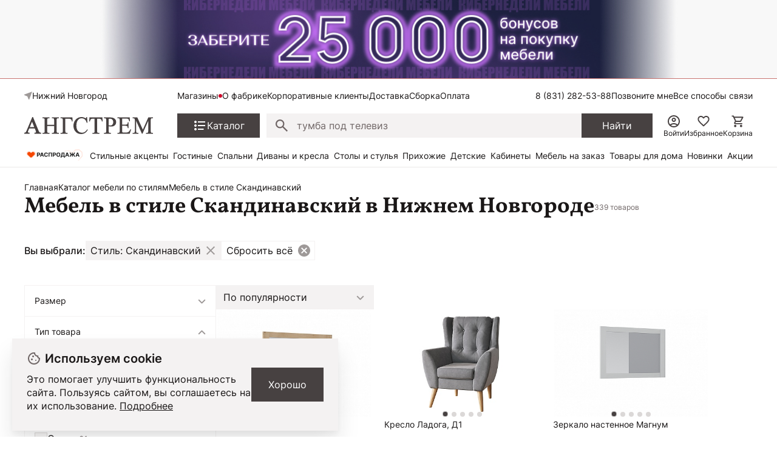

--- FILE ---
content_type: text/html; charset=UTF-8
request_url: https://nn.angstrem-mebel.ru/by_styles/mebel-v-skandinavskom-stile/
body_size: 65195
content:
<!DOCTYPE html>
<html lang="ru">
<head>
    <meta name="viewport" content="width=device-width, initial-scale=1.0, minimum-scale=1.0, maximum-scale=1.0, user-scalable=no">
    <link rel="apple-touch-icon" sizes="180x180" href="/front/favicon/apple-touch-icon.png">
    <link rel="icon" type="image/png" sizes="32x32" href="/front/favicon/favicon-32x32.png">
    <link rel="icon" type="image/png" sizes="16x16" href="/front/favicon/favicon-16x16.png">
    <link rel="manifest" href="/front/favicon/site.webmanifest">
    <link rel="mask-icon" href="/front/favicon/safari-pinned-tab.svg" color="#5bbad5">
    <meta name="msapplication-TileColor" content="#da532c">
    <meta name="theme-color" content="#ffffff">
    <meta property="og:image"
          content="https://nn.angstrem-mebel.ru/front/icons/static/logo.svg"/>
    <meta http-equiv="Content-Type" content="text/html; charset=UTF-8">
    <title itemprop="headline">Мебель в стиле Скандинавский купить в Нижнем Новгороде, цены на Мебель в стиле Скандинавский в интернет-магазине мебели Ангстрем</title>
    <meta http-equiv="Content-Type" content="text/html; charset=UTF-8" />
<meta name="description" content="Купить Мебель в стиле Скандинавский в Нижнем Новгороде от производителя: каталог с фото. Цены на Мебель в стиле Скандинавский в интернет-магазине мебели Ангстрем. Бесплатная и быстрая доставка по Нижнему Новгороду, гарантия качества!" />
<link rel="canonical" href="https://nn.angstrem-mebel.ru/by_styles/mebel-v-skandinavskom-stile/" />
<script data-skip-moving="true">(function(w, d) {var v = w.frameCacheVars = {"CACHE_MODE":"HTMLCACHE","storageBlocks":[],"dynamicBlocks":{"AdsScriptsFrame":"d41d8cd98f00","headerCitySelectv2":"d41d8cd98f00","2DJmFo":"d41d8cd98f00","footerJs":"d41d8cd98f00"},"AUTO_UPDATE":true,"AUTO_UPDATE_TTL":1200,"version":2};var inv = false;if (v.AUTO_UPDATE === false){if (v.AUTO_UPDATE_TTL && v.AUTO_UPDATE_TTL > 0){var lm = Date.parse(d.lastModified);if (!isNaN(lm)){var td = new Date().getTime();if ((lm + v.AUTO_UPDATE_TTL * 1000) >= td){w.frameRequestStart = false;w.preventAutoUpdate = true;return;}inv = true;}}else{w.frameRequestStart = false;w.preventAutoUpdate = true;return;}}var r = w.XMLHttpRequest ? new XMLHttpRequest() : (w.ActiveXObject ? new w.ActiveXObject("Microsoft.XMLHTTP") : null);if (!r) { return; }w.frameRequestStart = true;var m = v.CACHE_MODE; var l = w.location; var x = new Date().getTime();var q = "?bxrand=" + x + (l.search.length > 0 ? "&" + l.search.substring(1) : "");var u = l.protocol + "//" + l.host + l.pathname + q;r.open("GET", u, true);r.setRequestHeader("BX-ACTION-TYPE", "get_dynamic");r.setRequestHeader("X-Bitrix-Composite", "get_dynamic");r.setRequestHeader("BX-CACHE-MODE", m);r.setRequestHeader("BX-CACHE-BLOCKS", v.dynamicBlocks ? JSON.stringify(v.dynamicBlocks) : "");if (inv){r.setRequestHeader("BX-INVALIDATE-CACHE", "Y");}try { r.setRequestHeader("BX-REF", d.referrer || "");} catch(e) {}if (m === "APPCACHE"){r.setRequestHeader("BX-APPCACHE-PARAMS", JSON.stringify(v.PARAMS));r.setRequestHeader("BX-APPCACHE-URL", v.PAGE_URL ? v.PAGE_URL : "");}r.onreadystatechange = function() {if (r.readyState != 4) { return; }var a = r.getResponseHeader("BX-RAND");var b = w.BX && w.BX.frameCache ? w.BX.frameCache : false;if (a != x || !((r.status >= 200 && r.status < 300) || r.status === 304 || r.status === 1223 || r.status === 0)){var f = {error:true, reason:a!=x?"bad_rand":"bad_status", url:u, xhr:r, status:r.status};if (w.BX && w.BX.ready && b){BX.ready(function() {setTimeout(function(){BX.onCustomEvent("onFrameDataRequestFail", [f]);}, 0);});}w.frameRequestFail = f;return;}if (b){b.onFrameDataReceived(r.responseText);if (!w.frameUpdateInvoked){b.update(false);}w.frameUpdateInvoked = true;}else{w.frameDataString = r.responseText;}};r.send();var p = w.performance;if (p && p.addEventListener && p.getEntries && p.setResourceTimingBufferSize){var e = 'resourcetimingbufferfull';var h = function() {if (w.BX && w.BX.frameCache && w.BX.frameCache.frameDataInserted){p.removeEventListener(e, h);}else {p.setResourceTimingBufferSize(p.getEntries().length + 50);}};p.addEventListener(e, h);}})(window, document);</script>


<link href="/bitrix/js/ui/design-tokens/dist/ui.design-tokens.css?172345056726358" type="text/css"  rel="stylesheet" />
<link href="/bitrix/js/ui/fonts/opensans/ui.font.opensans.css?16910770512555" type="text/css"  rel="stylesheet" />
<link href="/bitrix/js/main/popup/dist/main.popup.bundle.css?175101557631694" type="text/css"  rel="stylesheet" />
<link href="/bitrix/cache/css/s1/angstrem/template_9eff472debf21881c46cbba76f010ad5/template_9eff472debf21881c46cbba76f010ad5_v1.css?176788418714381" type="text/css"  data-template-style="true" rel="stylesheet" />
<link href="/bitrix/panel/main/popup.css?169107709322696" type="text/css"  data-template-style="true"  rel="stylesheet" />
<script>if(!window.BX)window.BX={};if(!window.BX.message)window.BX.message=function(mess){if(typeof mess==='object'){for(let i in mess) {BX.message[i]=mess[i];} return true;}};</script>
<script>(window.BX||top.BX).message({"JS_CORE_LOADING":"Загрузка...","JS_CORE_NO_DATA":"- Нет данных -","JS_CORE_WINDOW_CLOSE":"Закрыть","JS_CORE_WINDOW_EXPAND":"Развернуть","JS_CORE_WINDOW_NARROW":"Свернуть в окно","JS_CORE_WINDOW_SAVE":"Сохранить","JS_CORE_WINDOW_CANCEL":"Отменить","JS_CORE_WINDOW_CONTINUE":"Продолжить","JS_CORE_H":"ч","JS_CORE_M":"м","JS_CORE_S":"с","JSADM_AI_HIDE_EXTRA":"Скрыть лишние","JSADM_AI_ALL_NOTIF":"Показать все","JSADM_AUTH_REQ":"Требуется авторизация!","JS_CORE_WINDOW_AUTH":"Войти","JS_CORE_IMAGE_FULL":"Полный размер"});</script>

<script src="/bitrix/js/main/core/core.js?1767762218511455"></script>

<script>BX.Runtime.registerExtension({"name":"main.core","namespace":"BX","loaded":true});</script>
<script>BX.setJSList(["\/bitrix\/js\/main\/core\/core_ajax.js","\/bitrix\/js\/main\/core\/core_promise.js","\/bitrix\/js\/main\/polyfill\/promise\/js\/promise.js","\/bitrix\/js\/main\/loadext\/loadext.js","\/bitrix\/js\/main\/loadext\/extension.js","\/bitrix\/js\/main\/polyfill\/promise\/js\/promise.js","\/bitrix\/js\/main\/polyfill\/find\/js\/find.js","\/bitrix\/js\/main\/polyfill\/includes\/js\/includes.js","\/bitrix\/js\/main\/polyfill\/matches\/js\/matches.js","\/bitrix\/js\/ui\/polyfill\/closest\/js\/closest.js","\/bitrix\/js\/main\/polyfill\/fill\/main.polyfill.fill.js","\/bitrix\/js\/main\/polyfill\/find\/js\/find.js","\/bitrix\/js\/main\/polyfill\/matches\/js\/matches.js","\/bitrix\/js\/main\/polyfill\/core\/dist\/polyfill.bundle.js","\/bitrix\/js\/main\/core\/core.js","\/bitrix\/js\/main\/polyfill\/intersectionobserver\/js\/intersectionobserver.js","\/bitrix\/js\/main\/lazyload\/dist\/lazyload.bundle.js","\/bitrix\/js\/main\/polyfill\/core\/dist\/polyfill.bundle.js","\/bitrix\/js\/main\/parambag\/dist\/parambag.bundle.js"]);
</script>
<script>BX.Runtime.registerExtension({"name":"ui.dexie","namespace":"BX.DexieExport","loaded":true});</script>
<script>BX.Runtime.registerExtension({"name":"ls","namespace":"window","loaded":true});</script>
<script>BX.Runtime.registerExtension({"name":"fx","namespace":"window","loaded":true});</script>
<script>BX.Runtime.registerExtension({"name":"fc","namespace":"window","loaded":true});</script>
<script>BX.Runtime.registerExtension({"name":"ui.design-tokens","namespace":"window","loaded":true});</script>
<script>BX.Runtime.registerExtension({"name":"ui.fonts.opensans","namespace":"window","loaded":true});</script>
<script>BX.Runtime.registerExtension({"name":"main.popup","namespace":"BX.Main","loaded":true});</script>
<script>BX.Runtime.registerExtension({"name":"popup","namespace":"window","loaded":true});</script>
<script>BX.Runtime.registerExtension({"name":"main.pageobject","namespace":"BX","loaded":true});</script>
<script>(window.BX||top.BX).message({"JS_CORE_LOADING":"Загрузка...","JS_CORE_NO_DATA":"- Нет данных -","JS_CORE_WINDOW_CLOSE":"Закрыть","JS_CORE_WINDOW_EXPAND":"Развернуть","JS_CORE_WINDOW_NARROW":"Свернуть в окно","JS_CORE_WINDOW_SAVE":"Сохранить","JS_CORE_WINDOW_CANCEL":"Отменить","JS_CORE_WINDOW_CONTINUE":"Продолжить","JS_CORE_H":"ч","JS_CORE_M":"м","JS_CORE_S":"с","JSADM_AI_HIDE_EXTRA":"Скрыть лишние","JSADM_AI_ALL_NOTIF":"Показать все","JSADM_AUTH_REQ":"Требуется авторизация!","JS_CORE_WINDOW_AUTH":"Войти","JS_CORE_IMAGE_FULL":"Полный размер"});</script>
<script>BX.Runtime.registerExtension({"name":"window","namespace":"window","loaded":true});</script>
<script>(window.BX||top.BX).message({"MAIN_USER_CONSENT_REQUEST_TITLE":"Согласие пользователя","MAIN_USER_CONSENT_REQUEST_BTN_ACCEPT":"Принимаю","MAIN_USER_CONSENT_REQUEST_BTN_REJECT":"Не принимаю","MAIN_USER_CONSENT_REQUEST_LOADING":"Загрузка..","MAIN_USER_CONSENT_REQUEST_ERR_TEXT_LOAD":"Не удалось загрузить текст соглашения.","MAIN_USER_CONSENT_REQUEST_URL_CONFIRM":"Ознакомьтесь с текстом по ссылке"});</script>
<script>BX.Runtime.registerExtension({"name":"main_user_consent","namespace":"window","loaded":true});</script>
<script>(window.BX||top.BX).message({"LANGUAGE_ID":"ru","FORMAT_DATE":"DD.MM.YYYY","FORMAT_DATETIME":"DD.MM.YYYY HH:MI:SS","COOKIE_PREFIX":"BITRIX_SM","SERVER_TZ_OFFSET":"10800","UTF_MODE":"Y","SITE_ID":"s1","SITE_DIR":"\/"});</script>


<script src="/bitrix/js/ui/dexie/dist/dexie.bundle.js?1751015684218847"></script>
<script src="/bitrix/js/main/core/core_ls.js?17441225744201"></script>
<script src="/bitrix/js/main/core/core_fx.js?149470171116888"></script>
<script src="/bitrix/js/main/core/core_frame_cache.js?175101569216945"></script>
<script src="https://yastatic.net/s3/passport-sdk/autofill/v1/sdk-suggest-with-polyfills-latest.js"></script>
<script src="/bitrix/js/main/popup/dist/main.popup.bundle.js?1767762262119952"></script>
<script src="/bitrix/js/main/pageobject/dist/pageobject.bundle.js?1767762218999"></script>
<script src="/bitrix/js/main/core/core_window.js?171265274198766"></script>
<script>BX.setCSSList(["\/local\/templates\/angstrem\/components\/serso\/searchWithSuggest\/.default\/style.css","\/local\/templates\/.default\/components\/bitrix\/news.list\/angstrem.utp\/style.css","\/bitrix\/components\/bitrix\/main.userconsent.request\/templates\/.default\/user_consent.css"]);</script>
<script>
					(function () {
						"use strict";

						var counter = function ()
						{
							var cookie = (function (name) {
								var parts = ("; " + document.cookie).split("; " + name + "=");
								if (parts.length == 2) {
									try {return JSON.parse(decodeURIComponent(parts.pop().split(";").shift()));}
									catch (e) {}
								}
							})("BITRIX_CONVERSION_CONTEXT_s1");

							if (cookie && cookie.EXPIRE >= BX.message("SERVER_TIME"))
								return;

							var request = new XMLHttpRequest();
							request.open("POST", "/bitrix/tools/conversion/ajax_counter.php", true);
							request.setRequestHeader("Content-type", "application/x-www-form-urlencoded");
							request.send(
								"SITE_ID="+encodeURIComponent("s1")+
								"&sessid="+encodeURIComponent(BX.bitrix_sessid())+
								"&HTTP_REFERER="+encodeURIComponent(document.referrer)
							);
						};

						if (window.frameRequestStart === true)
							BX.addCustomEvent("onFrameDataReceived", counter);
						else
							BX.ready(counter);
					})();
				</script>
<script>window.addEventListener("load", function(event) {let tokenPageOrigin = "https://nn.angstrem-mebel.ru";let oauthQueryParams = {client_id: "1b0323f6819c4c6b93901d1f79df118d", response_type: "token",redirect_uri: "https://nn.angstrem-mebel.ru/yandexid/oauth.php"};function authorizationUser(o){console.log(o);let t="/bitrix/tools/yandexpay.yandexid/auth.php";fetch(t=t+"?action=ajax_authorization_user&access_token="+o,{method:"GET",headers:{"Content-Type":"application/json"}}).then(o=>o.json()).then(o=>{console.log(o),!1==o.error&&(window.location.href="/by_styles/mebel-v-skandinavskom-stile/")}).catch(o=>console.log("error",o))}let suggestParams = {"view":"button","parentId":"yandex-id-auth","buttonView":"additional","buttonTheme":"dark","buttonSize":"xs","buttonBorderRadius":"4"};function yandexIdInit(){window.YaAuthSuggest.init(oauthQueryParams,tokenPageOrigin,suggestParams).then(function(n){return n.handler()}).then(function(n){authorizationUser(n.access_token)}).catch(function(n){console.log("Что-то пошло не так: ",n)});};if(!!document.getElementById("yandex-id-auth")){yandexIdInit();} else {function handleBlockAppearance(o,d){for(let c of o)"childList"===c.type&&c.addedNodes.forEach(o=>{"yandex-id-auth"===o.id&&yandexIdInit()})};const observer=new MutationObserver(handleBlockAppearance);observer.observe(document.body,{childList:!0,subtree:!0});}})</script>
<link rel="next" href="https://www.angstrem-mebel.ru/by_styles/mebel-v-skandinavskom-stile/page-2/" />
<script src="https://pay.yandex.ru/sdk/v1/pay.js" onload="onYaPayLoad()" async></script>



<script src="/bitrix/components/bitrix/main.userconsent.request/templates/.default/user_consent.js?176776226212870"></script>

        <link href="/front/vendors.css?1738574406" rel="stylesheet"><link href="/front/core.css?1768467148" rel="stylesheet"><link href="/front/catalog__all.css?1765881090" rel="stylesheet"><link href="/front/catalog__section.css?1765874838" rel="stylesheet">    <div id="bxdynamic_AdsScriptsFrame_start" style="display:none"></div><div id="bxdynamic_AdsScriptsFrame_end" style="display:none"></div>    <script data-skip-moving="true">(function (a, s, y, n, c, h, i, d, e) {
            s.className += ' ' + y;
            h.start = 1 * new Date;
            h.end = i = function () {
                s.className = s.className.replace(RegExp(' ?' + y), '')
            };
            (a[n] = a[n] || []).hide = h;
            setTimeout(function () {
                i();
                h.end = null
            }, c);
            h.timeout = c;
        })(window, document.documentElement, 'async-hide', 'dataLayer', 4000,
            {'GTM-5WLTMG': true});</script>
    <!-- Google Tag Manager -->


    <script data-skip-moving="true">(function (w, d, s, l, i) {
            w[l] = w[l] || [];
            w[l].push({
                'gtm.start': new Date().getTime(), event: 'gtm.js'
            });
            var f = d.getElementsByTagName(s)[0],
                j = d.createElement(s),
                dl = l != 'dataLayer' ? '&l=' + l : '';
            j.async = true;
            j.src = '//www.googletagmanager.com/gtm.js?id=' + i + dl;
            f.parentNode.insertBefore(j, f);
        })(window, document, 'script', 'dataLayer', 'GTM-5WLTMG');</script>
    <!-- End Google Tag Manager -->



    <!-- Yandex.Metrika counter -->
    <script type="text/javascript" data-skip-moving="true">
        (function (m, e, t, r, i, k, a) {
            m[i] = m[i] || function () {
                (m[i].a = m[i].a || []).push(arguments)
            };
            m[i].l = 1 * new Date();
            k = e.createElement(t), a = e.getElementsByTagName(t)[0], k.async = 1, k.src = r, a.parentNode.insertBefore(k, a)
        })
        (window, document, "script", "https://mc.yandex.ru/metrika/tag.js", "ym");

        ym(7414111, "init", {
            clickmap: true,
            trackLinks: true,
            accurateTrackBounce: true,
            webvisor: true,
            ecommerce: "dataLayer",
            params: window.yaParams
        });
    </script>
    <noscript>
        <div><img src="https://mc.yandex.ru/watch/7414111" style="position:absolute; left:-9999px;" alt=""/>
        </div>
    </noscript>
    <!-- /Yandex.Metrika counter -->


<!-- Top.Mail.Ru counter -->
<script type="text/javascript">
    var _tmr = window._tmr || (window._tmr = []);
    _tmr.push({id: "3320262", type: "pageView", start: (new Date()).getTime(), pid: "USER_ID"});
    (function (d, w, id) {
        if (d.getElementById(id)) return;
        var ts = d.createElement("script");
        ts.type = "text/javascript";
        ts.async = true;
        ts.id = id;
        ts.src = "https://top-fwz1.mail.ru/js/code.js";
        var f = function () {
            var s = d.getElementsByTagName("script")[0];
            s.parentNode.insertBefore(ts, s);
        };
        if (w.opera == "[object Opera]") {
            d.addEventListener("DOMContentLoaded", f, false);
        } else {
            f();
        }
    })(document, window, "tmr-code");
</script>
<noscript>
    <div><img src="https://top-fwz1.mail.ru/counter?id=33...js=na" ; style="position:absolute;left:-9999px;"
              alt="Top.Mail.Ru"/></div>
</noscript>
<!-- /Top.Mail.Ru counter -->

        
    <meta name="mailru-verification" content="5e717c0862fab4ce"/>

    
                        
    <!--<script data-skip-moving="true"> @TODO Удалить mindbox
        try {
            mindbox = window.mindbox || function () {
                mindbox.queue.push(arguments);
            };
            mindbox.queue = mindbox.queue || [];
            mindbox('create', {
                endpointId: 'angstrem.Website',
                firebaseMessagingSenderId: "900253521735"
            });
            mindbox("webpush.create");

        } catch (x) {
        }
    </script>
    <script data-skip-moving="true" src="https://api.mindbox.ru/scripts/v1/tracker.js" async></script>-->
            <!-- UIS -->
        <script type="text/javascript" async
                src="https://app.comagic.ru/static/cs.min.js?k=A3U25gV2Sscmx1e0U77W46yBHY6ZKXxt"></script>
        <!-- UIS -->
                    <script src="//code.jivosite.com/widget/XhKcqDXkII" async></script>
        

    <script src="https://spx.otm-r.com/js/10001599.js" async defer></script>
</head>
<body>

    <div class="header-banner">
        <div class="header-banner__heading">
			<a href="/cybernedeli_na_site/" class="header-banner__description">
<div class="header-banner__text" style="color: #000000;font-weight: 700;">
</div>
 </a>
<style>
.header-banner__heading{
background-image: url(/upload/header50bon.jpg);
background-color:#f8f8f8;
background-repeat:no-repeat;
background-position: center center;
background-size: contain;
min-height:130px;
}
@media (max-width: 1023px)
.header-banner__heading{
display:none!important;
}
.smartbanner{
top:-84px!important;
}
</style>        </div>
    </div>

<nav class="ang-nav-mobile j-ang-nav-mobile">
    <ul class="ang-nav-mobile__list">
        <li class="ang-nav-mobile__item active">
            <a href="/" class="ang-nav-mobile__link">
                <div class="ang-nav-mobile__icon">
                    <svg class="ang-icon ang-icon--24">
                        <use xlink:href="/front/sprites/sprite.svg?1761718986#footer_menu_home"></use>
                    </svg>
                </div>
                <span class="ang-nav-mobile__label">Главная</span>
            </a>
        </li>
        <li class="ang-nav-mobile__item active">
            <a href="javascript:" class="ang-nav-mobile__link j-mobile-catalog-button">
                <div class="ang-nav-mobile__icon">
                    <svg class="ang-icon ang-icon--24">
                        <use xlink:href="/front/sprites/sprite.svg?1761718986#footer_menu_catalog"></use>
                    </svg>
                </div>
                <span class="ang-nav-mobile__label">Каталог</span>
            </a>
        </li>
        <li class="ang-nav-mobile__item active">
            <a href="/personal/cart/" class="ang-nav-mobile__link">
                <div class="ang-nav-mobile__icon">
                    <svg class="ang-icon ang-icon--24">
                        <use xlink:href="/front/sprites/sprite.svg?1761718986#footer_menu_cart"></use>
                    </svg>
                    <div class="count j-basket-count"></div>
                </div>
                <span class="ang-nav-mobile__label">Корзина</span>
            </a>
        </li>
        <li class="ang-nav-mobile__item">
            <a href="/personal/favorites/" class="ang-nav-mobile__link">
                <div class="ang-nav-mobile__icon">
                    <svg class="ang-icon ang-icon--24">
                        <use xlink:href="/front/sprites/sprite.svg?1761718986#footer_menu_fav"></use>
                    </svg>
                    <div class="count count--gray j-wishlist-header"></div>
                </div>
                <span class="ang-nav-mobile__label">Избранное</span>
            </a>
        </li>
        <li class="ang-nav-mobile__item active">
                            <a href="javascript:" class="ang-nav-mobile__link j-slidebox-auth">
                    <div class="ang-nav-mobile__icon">
                        <svg class="ang-icon ang-icon--24">
                            <use xlink:href="/front/sprites/sprite.svg?1761718986#footer_menu_profile"></use>
                        </svg>
                    </div>
                    <span class="ang-nav-mobile__label">Войти</span>
                </a>
                    </li>
    </ul>
</nav>

<div class="ang-header-container j-header">
    <div id="bxdynamic_headerCitySelectv2_start" style="display:none"></div><div id="bxdynamic_headerCitySelectv2_end" style="display:none"></div>    <div class="ang-container">
        <div class="ang-header">


            <div class="ang-header__top-mobile ang-hide-fl-md">
                <div class="ang-header__top-mobile-burger">
                    <a href="javascript:" class="ang-iconed ang-burgermenu-button j-burgermenu-button">
                        <svg class="ang-icon ang-icon--24">
                            <use class="ang-icon-burgermenu"
                                 xlink:href="/front/sprites/sprite.svg?1761718986#burgermenu"></use>
                            <use class="ang-icon-burgermenuclose"
                                 xlink:href="/front/sprites/sprite.svg?1761718986#burgermenuclose"></use>
                        </svg>
                    </a>
                </div>
                <div class="ang-header__top-mobile-logo">
                    <a href="/" class="ang-iconed">
                        <svg width="136" height="18">
                            <use xlink:href="/front/sprites/sprite.svg?1761718986#logo"></use>
                        </svg>
                    </a>
                </div>


                <div class="ang-header__top-mobile-icons">
                    <ul class="ang-top-links ang-top-links--al-end">
                        <li><a href="javascript:" class="ang-iconed j-slidebox-all-contacts">
                                <svg class="ang-icon ang-icon--24">
                                    <use xlink:href="/front/sprites/sprite.svg?1761718986#icons-phone"></use>
                                </svg>
                            </a></li>
                        <li class="ang-show-fl-sm"><a href="/personal/favorites/" class="ang-iconed ang-header-icons__icon">
                        <li><a href="/b2b/" class="ang-iconed ang-header-icons__icon">
                                <svg class="ang-icon ang-icon--24">
                                    <use xlink:href="/front/sprites/sprite.svg?1761718986#b2b"></use>
                                </svg>
                            </a></li>
                        <li class="ang-show-fl-sm"><a href="/personal/cart/" class="ang-iconed ang-header-icons__icon">
                                <svg class="ang-icon ang-icon--24">
                                    <use xlink:href="/front/sprites/sprite.svg?1761718986#header-basket"></use>
                                </svg>
                                <div class="count j-basket-count"></div>
                            </a></li>
                    </ul>

                </div>

            </div>


            <div class="ang-header__top  ang-show-fl-md">

                <div class="ang-top-location">

                    <div class="ang-header__dropdown">
                        <span class="ang-hidden j-header-location-module"></span>
                        <a href="javascript:" class="ang-iconed j-header-location">
                            <svg class="ang-icon ang-icon--x-small">
                                <use xlink:href="/front/sprites/sprite.svg?1761718986#location"></use>
                            </svg>
                            <span class="ang-iconed__text">Нижний Новгород</span>
                        </a>
                    </div>
                    <!--<div class="am-header-shops mobile-hidden">
                        <div class="">
                            <a href="#" class="am-header-link">Магазины</a>
                        </div>
                    </div>-->
                </div>


                <div class="ang-header__top-menu ang-show-md">
                    
<ul class="ang-top-links">
    <li><a class="new"           href="/about/contact/nizhniy_novgorod/">Магазины</a></li>
    <li><a href="/about/">О фабрике</a></li>
    <li><a href="/b2b/">Корпоративные клиенты</a></li>
    <li><a href="/delivery/">Доставка</a></li>
    <li><a href="/sborka/">Сборка</a></li>
    <li><a href="/oplata/">Оплата</a></li>
        </ul>                </div>


                <div class="ang-header__top-phones">
                    <ul class="ang-top-links">
                        <li>
                                                            <!--<a href="tel:+78001006868" class="tel">8 (800) 100-68-68</a>-->
<a  class="tel header-link" href="tel:+78003014726">8 (800) 301-47-26</a>                                                    </li>
                        <li><a class="j-sb-form" href="javascript:" data-sb-code="callback" data-sb-title="Позвоните мне">
                                Позвоните мне
                            </a></li>
                        <li><span class="ang-hidden j-slidebox-all-contacts-module"></span><a href="javascript:"
                                                                                              class="j-slidebox-all-contacts">Все
                                способы связи</a></li>
                    </ul>
                </div>
            </div>

            <div class="ang-header__main">
                <a href="/">
                    <div class="ang-header__main-logo ang-show-md">
                    </div>
                </a>
                <nav class="ang-nav-catalog">
                    <button class="j-nav-catalog-btn">
                        <svg class="ang-icon ang-icon--24">
                            <use class="ang-icon-burger"
                                 xlink:href="/front/sprites/sprite.svg?1761718986#button-burger"></use>
                            <use class="ang-icon-close"
                                 xlink:href="/front/sprites/sprite.svg?1761718986#button-close"></use>
                        </svg>
                        <span class="ang-iconed__text">Каталог</span>
                    </button>
                </nav>

                
    <form class="ang-header-search j-header-search" itemscope itemtype="https://schema.org/WebSite" action="/search/">
        <div class="ang-iconed-input w-100">
            <svg class="ang-icon  ang-icon--20">
                <use xlink:href="/front/sprites/sprite.svg?1761718986#search"></use>
            </svg>
            <div class="ang-header-search__container">
                <input type="text" name="q" placeholder="Поиск товаров" value="" autocomplete="off"/>
                <div class="ang-header-search__clear"></div>
                <div class="ang-search-popup ang-scrollbar">
                    <div class="ang-search-popup__container">
                        <div class="message"></div>
                        <div class="row"></div>
                        <div class="cols">
                            <div class="col"></div>
                            <div class="col"></div>
                        </div>
                    </div>
                </div>
            </div>
        </div>
        <button class="ang-show-fl-md">
            <span class="button_caption">Найти</span>
        </button>
        <div class="overlay"></div>
    </form>



                <div class="ang-header-icons ang-show-fl-md">
                                            <span class="ang-hidden j-slidebox-auth-module" data-auth="false"></span>
                        <span href="javascript:" class="ang-header-icons__icon j-slidebox-auth">
                            <svg class="ang-icon  ang-icon--24">
                                <use xlink:href="/front/sprites/sprite.svg?1761718986#header-user"></use>
                            </svg>
                            <span>Войти</span>
                        </span>
                    
                    <a href="/personal/favorites/" class="ang-header-icons__icon">
                        <svg class="ang-icon  ang-icon--24">
                            <use xlink:href="/front/sprites/sprite.svg?1761718986#icons_heart"></use>
                        </svg>
                        <span>Избранное</span>
                        <div class="count count--gray j-wishlist-header"></div>
                    </a>
                    <a href="/personal/cart/" class="ang-header-icons__icon">
                        <svg class="ang-icon  ang-icon--24">
                            <use xlink:href="/front/sprites/sprite.svg?1761718986#header-basket"></use>
                        </svg>
                        <span>Корзина</span>
                        <div class="count j-basket-count"></div>
                    </a>
                </div>

            </div>

            
    <div class="ang-header__menu ang-show-fl-md">
                                            <a href="/promos/chestnye-tseny/">
                <img src="/upload/iblock/b9e/e058nvfj7rs7hf7c20yqc1n16ti3v4cl.gif" style="width:100px;">            </a>
                                            <a href="/promos/stilnye-aktsenty-dlya-vashego-interera/">
                Стильные акценты            </a>
                                            <a href="/catalog/living/">
                Гостиные            </a>
                                            <a href="/catalog/bedroom/">
                Спальни            </a>
                                            <a href="/catalog/myagkaya-mebel/">
                Диваны и кресла            </a>
                                            <a href="/catalog/tables_and_chairs/">
                Столы и стулья            </a>
                                            <a href="/catalog/hall/">
                Прихожие            </a>
                                            <a href="/catalog/kids/">
                Детские            </a>
                                            <a href="/catalog/offices/">
                Кабинеты            </a>
                                            <a href="/mebel-na-zakaz/">
                Мебель на заказ            </a>
                                            <a href="/catalog/household/">
                Товары для дома            </a>
                                            <a href="/catalog/new/">
                Новинки            </a>
                                            <a href="/sale/">
                Акции            </a>
            </div>
        </div>


        <!-- catalog menu popup -->
        
<div class="ang-catalog-menu j-catalog-menu ang-scrollbar">
    <div class="ang-container">
        <ul class="ang-catalog-menu-select">
                            <li>
                    <input type="radio" id="topMenuGroup2053" name="topMenuGroup"
                           value="2053" checked />
                    <label for="topMenuGroup2053">Товары</label>
                </li>
                                <li>
                    <input type="radio" id="topMenuGroup2067" name="topMenuGroup"
                           value="2067"  />
                    <label for="topMenuGroup2067">Комнаты</label>
                </li>
                                <li>
                    <input type="radio" id="topMenuGroup2069" name="topMenuGroup"
                           value="2069"  />
                    <label for="topMenuGroup2069">Стили</label>
                </li>
                        </ul>

        <div class=" ang-no-gutters ang-catalog-menu-row">
            <div class="ang-catalog-menu-col">
                            <div class="ang-catalog-menu-group active" data-id="2053">
                
                                            <div class="ang-menu-block">
                            
                            <a href="javascript:"
                               class="ang-menu-block__header ang-iconed ang-iconed--g-8 is-parent ">
                                                                    <svg class="ang-icon ang-icon--24">
                                        <use xlink:href="/front/sprites/sprite.svg?1761718986#catalog-menu-dresser"></use>
                                    </svg>
                                                                <span class="ang-iconed__text">Шкафы</span>
                            </a>
                                                            <ul>
                                                                                                                    <li>
                                            <a href="/catalog/shkaf/">Все шкафы</a>
                                        </li>
                                                                                                                    <li>
                                            <a href="/catalog/shkafy-kupe/">Шкафы-купе</a>
                                        </li>
                                                                                                                    <li>
                                            <a href="/catalog/raspashnye-shkafy/">Распашные шкафы</a>
                                        </li>
                                                                                                                    <li>
                                            <a href="/catalog/shkafy-platyanye/">Шкафы платяные</a>
                                        </li>
                                                                                                                    <li>
                                            <a href="/catalog/shkafy-vitriny/">Шкафы-витрины</a>
                                        </li>
                                                                                                                        <li class=" j-show-more">
                                                <span href="javascript:"
                                                      class="ang-iconed ang-iconed--g-2 ang-show-more-links">
                                                    <span class="ang-iconed__text">Еще</span>
                                                    <svg class="ang-icon ang-icon--24">
                                                        <use xlink:href="/front/sprites/sprite.svg?1761718986#chevron_down"></use>
                                                    </svg>
                                                </span>
                                            </li>
                                                                                <li>
                                            <a href="/catalog/uglovye-shkafy/">Угловые шкафы</a>
                                        </li>
                                                                                                                    <li>
                                            <a href="/catalog/knizhnye-shkafy/">Книжные шкафы</a>
                                        </li>
                                                                    </ul>
                                                    </div>
                    

                
                                            <div class="ang-menu-block">
                            
                            <a href="javascript:"
                               class="ang-menu-block__header ang-iconed ang-iconed--g-8 is-parent ">
                                                                    <svg class="ang-icon ang-icon--24">
                                        <use xlink:href="/front/sprites/sprite.svg?1761718986#catalog-menu-chair_alt"></use>
                                    </svg>
                                                                <span class="ang-iconed__text">Столы и стулья</span>
                            </a>
                                                            <ul>
                                                                                                                    <li>
                                            <a href="/catalog/stoly/">Столы</a>
                                        </li>
                                                                                                                    <li>
                                            <a href="/catalog/stulya/">Стулья</a>
                                        </li>
                                                                    </ul>
                                                    </div>
                    

                
                                            <div class="ang-menu-block">
                            
                            <a href="javascript:"
                               class="ang-menu-block__header ang-iconed ang-iconed--g-8 is-parent ">
                                                                    <svg class="ang-icon ang-icon--24">
                                        <use xlink:href="/front/sprites/sprite.svg?1761718986#catalog-menu-shelves"></use>
                                    </svg>
                                                                <span class="ang-iconed__text">Стеллажи и полки</span>
                            </a>
                                                            <ul>
                                                                                                                    <li>
                                            <a href="/catalog/stellazhi/">Стеллажи</a>
                                        </li>
                                                                                                                    <li>
                                            <a href="/catalog/polki/">Полки</a>
                                        </li>
                                                                                                                    <li>
                                            <a href="/catalog/veshalki/">Вешалки</a>
                                        </li>
                                                                                                                    <li>
                                            <a href="/catalog/podstavki/">Подставки</a>
                                        </li>
                                                                    </ul>
                                                    </div>
                    

                
                                            <div class="ang-menu-block">
                            
                            <a href="javascript:"
                               class="ang-menu-block__header ang-iconed ang-iconed--g-8 is-parent ">
                                                                    <svg class="ang-icon ang-icon--24">
                                        <use xlink:href="/front/sprites/sprite.svg?1761718986#catalog-menu-chair"></use>
                                    </svg>
                                                                <span class="ang-iconed__text">Диваны и кресла</span>
                            </a>
                                                            <ul>
                                                                                                                    <li>
                                            <a href="/catalog/divany/">Диваны</a>
                                        </li>
                                                                                                                    <li>
                                            <a href="/catalog/kresla/">Кресла</a>
                                        </li>
                                                                                                                    <li>
                                            <a href="/catalog/banketki/">Банкетки</a>
                                        </li>
                                                                                                                    <li>
                                            <a href="/catalog/pufy/">Пуфы</a>
                                        </li>
                                                                    </ul>
                                                    </div>
                    

                
                                            <div class="ang-menu-block">
                            
                            <a href="javascript:"
                               class="ang-menu-block__header ang-iconed ang-iconed--g-8 is-parent ">
                                                                    <svg class="ang-icon ang-icon--24">
                                        <use xlink:href="/front/sprites/sprite.svg?1761718986#catalog-menu-shelves"></use>
                                    </svg>
                                                                <span class="ang-iconed__text">Комоды и тумбы</span>
                            </a>
                                                            <ul>
                                                                                                                    <li>
                                            <a href="/catalog/tumby/">Тумбы</a>
                                        </li>
                                                                                                                    <li>
                                            <a href="/catalog/komody/">Комоды</a>
                                        </li>
                                                                                                                    <li>
                                            <a href="/catalog/obuvnitsy/">Обувницы</a>
                                        </li>
                                                                    </ul>
                                                    </div>
                    

                
                                            <div class="ang-menu-block">
                            
                            <a href="javascript:"
                               class="ang-menu-block__header ang-iconed ang-iconed--g-8 is-parent ">
                                                                    <svg class="ang-icon ang-icon--24">
                                        <use xlink:href="/front/sprites/sprite.svg?1761718986#catalog-menu-event_seat"></use>
                                    </svg>
                                                                <span class="ang-iconed__text">Матрасы</span>
                            </a>
                                                            <ul>
                                                                                                                    <li>
                                            <a href="/catalog/mattress/">Все матрасы</a>
                                        </li>
                                                                                                                    <li>
                                            <a href="/catalog/dvuspalnye-matrasy/">Двуспальные матрасы</a>
                                        </li>
                                                                                                                    <li>
                                            <a href="/catalog/detskie-matrasy/">Детские матрасы</a>
                                        </li>
                                                                                                                    <li>
                                            <a href="/catalog/tovary-dlya-sna/">Товары для сна</a>
                                        </li>
                                                                    </ul>
                                                    </div>
                    

                
                                            <div class="ang-menu-block">
                            
                            <a href="javascript:"
                               class="ang-menu-block__header ang-iconed ang-iconed--g-8 is-parent ">
                                                                    <svg class="ang-icon ang-icon--24">
                                        <use xlink:href="/front/sprites/sprite.svg?1761718986#catalog-menu-bed"></use>
                                    </svg>
                                                                <span class="ang-iconed__text">Кровати</span>
                            </a>
                                                            <ul>
                                                                                                                    <li>
                                            <a href="/catalog/krovati/">Все кровати</a>
                                        </li>
                                                                                                                    <li>
                                            <a href="/catalog/dvuspalnye-krovati/">Двуспальные кровати</a>
                                        </li>
                                                                                                                    <li>
                                            <a href="/catalog/odnospalnye-krovati/?sort=id.asc">Односпальные кровати</a>
                                        </li>
                                                                                                                    <li>
                                            <a href="/catalog/detskie-krovati/">Детские кровати</a>
                                        </li>
                                                                    </ul>
                                                    </div>
                    

                
                                            <div class="ang-menu-block">
                            
                            <a href="javascript:"
                               class="ang-menu-block__header ang-iconed ang-iconed--g-8 is-parent ">
                                                                    <svg class="ang-icon ang-icon--24">
                                        <use xlink:href="/front/sprites/sprite.svg?1761718986#catalog-menu-event_seat"></use>
                                    </svg>
                                                                <span class="ang-iconed__text">Товары для дома</span>
                            </a>
                                                            <ul>
                                                                                                                    <li>
                                            <a href="/catalog/svetilniki/">Освещение</a>
                                        </li>
                                                                                                                    <li>
                                            <a href="/catalog/mirrors/">Зеркала</a>
                                        </li>
                                                                                                                    <li>
                                            <a href="/catalog/tekstil/">Текстиль</a>
                                        </li>
                                                                                                                    <li>
                                            <a href="/catalog/predmety-interera/">Предметы интерьера</a>
                                        </li>
                                                                                                                    <li>
                                            <a href="/catalog/organayzery/">Органайзеры</a>
                                        </li>
                                                                    </ul>
                                                    </div>
                    

                
                                            <div class="ang-menu-block">
                            
                            <a href="javascript:"
                               class="ang-menu-block__header ang-iconed ang-iconed--g-8 is-parent ">
                                                                    <svg class="ang-icon ang-icon--24">
                                        <use xlink:href="/front/sprites/sprite.svg?1761718986#catalog-menu-countertops"></use>
                                    </svg>
                                                                <span class="ang-iconed__text">Кухни</span>
                            </a>
                                                            <ul>
                                                                                                                    <li>
                                            <a href="/catalog/kyxni/">Все кухни</a>
                                        </li>
                                                                                                                    <li>
                                            <a href="/catalog/kyxni/pryamye-kukhni/">Прямые кухни</a>
                                        </li>
                                                                                                                    <li>
                                            <a href="/catalog/kyxni/uglovye-kukhni/">Угловые кухни</a>
                                        </li>
                                                                    </ul>
                                                    </div>
                    

                
                                            <div class="ang-menu-block">
                            
                            <a href="javascript:"
                               class="ang-menu-block__header ang-iconed ang-iconed--g-8 is-parent ">
                                                                <span class="ang-iconed__text">Еще</span>
                            </a>
                                                            <ul>
                                                                                                                    <li>
                                            <a href="/mebel-na-zakaz/">Мебель на заказ</a>
                                        </li>
                                                                                                                    <li>
                                            <a href="/solutions/">Интерьерные решения</a>
                                        </li>
                                                                                                                    <li>
                                            <a href="/promos/chestnye-tseny/">Распродажа</a>
                                        </li>
                                                                                                                    <li>
                                            <a href="/sale/">Акции</a>
                                        </li>
                                                                                                                    <li>
                                            <a href="/collections/">Коллекции</a>
                                        </li>
                                                                                                                        <li class=" j-show-more">
                                                <span href="javascript:"
                                                      class="ang-iconed ang-iconed--g-2 ang-show-more-links">
                                                    <span class="ang-iconed__text">Еще</span>
                                                    <svg class="ang-icon ang-icon--24">
                                                        <use xlink:href="/front/sprites/sprite.svg?1761718986#chevron_down"></use>
                                                    </svg>
                                                </span>
                                            </li>
                                                                                <li>
                                            <a href="/promos/spetstovary/">В наличии на складе</a>
                                        </li>
                                                                                                                    <li>
                                            <a href="/catalog/new/">Новинки</a>
                                        </li>
                                                                    </ul>
                                                    </div>
                    

                            </div>
                        </div>
            <div class="ang-catalog-menu-col">
                            <div class="ang-catalog-menu-group " data-id="2067">
                
                                            <div class="ang-menu-block">
                            
                            <a href="javascript:"
                               class="ang-menu-block__header ang-iconed ang-iconed--g-8 is-parent header-hide-mobile">
                                                                    <svg class="ang-icon ang-icon--24">
                                        <use xlink:href="/front/sprites/sprite.svg?1761718986#catalog-menu-meeting_room"></use>
                                    </svg>
                                                                <span class="ang-iconed__text">Комнаты</span>
                            </a>
                                                            <ul>
                                                                                                                    <li>
                                            <a href="/catalog/bedroom/">Спальни</a>
                                        </li>
                                                                                                                    <li>
                                            <a href="/catalog/living/">Гостиные</a>
                                        </li>
                                                                                                                    <li>
                                            <a href="/catalog/kids/">Детские</a>
                                        </li>
                                                                                                                    <li>
                                            <a href="/catalog/hall/">Прихожие</a>
                                        </li>
                                                                                                                    <li>
                                            <a href="/catalog/offices/">Кабинеты</a>
                                        </li>
                                                                                                                        <li class=" j-show-more">
                                                <span href="javascript:"
                                                      class="ang-iconed ang-iconed--g-2 ang-show-more-links">
                                                    <span class="ang-iconed__text">Еще</span>
                                                    <svg class="ang-icon ang-icon--24">
                                                        <use xlink:href="/front/sprites/sprite.svg?1761718986#chevron_down"></use>
                                                    </svg>
                                                </span>
                                            </li>
                                                                                <li>
                                            <a href="/catalog/garderobnye/">Гардеробные</a>
                                        </li>
                                                                    </ul>
                                                    </div>
                    

                            </div>
                        <div class="ang-catalog-menu-group " data-id="2069">
                
                                            <div class="ang-menu-block">
                            
                            <a href="javascript:"
                               class="ang-menu-block__header ang-iconed ang-iconed--g-8 is-parent header-hide-mobile">
                                                                    <svg class="ang-icon ang-icon--24">
                                        <use xlink:href="/front/sprites/sprite.svg?1761718986#catalog-menu-draw_collage"></use>
                                    </svg>
                                                                <span class="ang-iconed__text">Стили</span>
                            </a>
                                                            <ul>
                                                                                                                    <li>
                                            <a href="/by_styles/mebel-v-stile-loft/">Лофт</a>
                                        </li>
                                                                                                                    <li>
                                            <a href="/by_styles/mebel-v-klassicheskom-stile/">Классический</a>
                                        </li>
                                                                                                                    <li>
                                            <a href="/by_styles/mebel-v-skandinavskom-stile/">Скандинавский</a>
                                        </li>
                                                                                                                    <li>
                                            <a href="/by_styles/mebel-v-stile-minimalizm/">Минимализм</a>
                                        </li>
                                                                                                                    <li>
                                            <a href="/by_styles/mebel-v-stile-kantri/">Кантри</a>
                                        </li>
                                                                                                                        <li class=" j-show-more">
                                                <span href="javascript:"
                                                      class="ang-iconed ang-iconed--g-2 ang-show-more-links">
                                                    <span class="ang-iconed__text">Еще</span>
                                                    <svg class="ang-icon ang-icon--24">
                                                        <use xlink:href="/front/sprites/sprite.svg?1761718986#chevron_down"></use>
                                                    </svg>
                                                </span>
                                            </li>
                                                                                <li>
                                            <a href="/by_styles/mebel-v-stile-ar-deko/">Ар-Деко</a>
                                        </li>
                                                                                                                    <li>
                                            <a href="/by_styles/mebel-v-anglijskom-stile/">Английский</a>
                                        </li>
                                                                    </ul>
                                                    </div>
                    

                            </div>
                        </div>
        </div>
    </div>
</div>

        
        <!-- catalog menu popup -->

        <!-- burger menu popup -->
        <div class="ang-burger-menu j-burger-menu ang-scrollbar">
            <div class="ang-container ">
                <div class="rows">
                    <ul class="links">
                        <li>
                            <a href="javascript:" class="ang-iconed j-header-location">
                                <svg class="ang-icon ang-icon--24">
                                    <use xlink:href="/front/sprites/sprite.svg?1761718986#icons_location_near_me"></use>
                                </svg>
                                <span class="ang-iconed__text">Нижний Новгород</span>
                            </a>
                        </li>
                        <li>
                            <div class="inline-links">
                                <span class="ang-iconed j-slidebox-all-contacts">
                                    <svg class="ang-icon ang-icon--24">
                                        <use xlink:href="/front/sprites/sprite.svg?1761718986#icons-phone"></use>
                                    </svg>
                                    <span class="ang-iconed__text">
                                                                                    <!--<a href="tel:+78001006868" class="tel">8 (800) 100-68-68</a>-->
<a  class="tel header-link" href="tel:+78003014726">8 (800) 301-47-26</a>                                                                            </span>
                                </span>
                                <a href="javascript:"
                                   class="all-contacts j-slidebox-all-contacts">Все
                                    способы связи</a>
                            </div>

                        </li>
                        <li>
                                                            <span href="javascript:" class="ang-iconed j-slidebox-auth">
                                    <svg class="ang-icon  ang-icon--24">
                                        <use xlink:href="/front/sprites/sprite.svg?1761718986#header-user"></use>
                                    </svg>
                                    <span class="ang-iconed__text">Войти</span>
                                </span>
                                                    </li>
                    </ul>

                    <ul class="links">
    <li><a href="/about/">О компании</a></li>
    <li><a href="/preimushestva/">Преимущества</a></li>
    <li><a href="/nashi-dizaynery/">Наши дизайнеры</a></li>
    <li><a href="/faq/">Вопрос-ответ</a></li>
    <!--<li><a href="/direktor-po-klientam/">Горячая линия</a></li>-->
    <li><a href="/about/contact/nizhniy_novgorod/">Адреса магазинов</a></li>
    <li><a href="https://www.angstrem-mebel.ru/b2b/">Для корпоративных клиентов</a></li>
</ul>
<ul class="links">
    <li><a href="/oplata/">Оплата</a></li>
    <li><a href="/sborka/">Сборка</a></li>
    <li><a href="/garantiya-10-let/">Гарантия</a></li>
    <li><a href="/delivery/">Доставка</a></li>
    <li><a href="/certificates/">Сертификаты</a></li>
    <li><a href="/otzyvy/">Отзывы</a></li>
</ul>
<ul class="links">
    <li><a href="/sale/">Акции</a></li>
    <li><a href="/collections/">Наши коллекции</a></li>
    <li><a href="/by_styles/">Мебель по стилям</a></li>
        <li><a href="/mebel-na-zakaz/">Мебель на заказ</a></li>
</ul>
<ul class="links">
    <li><a href="/novosti/">Новости</a></li>
    <li><a href="/blog/">Блог</a></li>
    <li><a href="/about/video-angstrem/">Видео</a></li>
    <li><a href="/photos/">Галерея</a></li>
</ul>
<ul class="links">
    <li><a href="/karera-v-angstrem/">Карьера в Ангстрем</a></li>
    <li><a href="/about/contact/offices/">Сотрудничество</a></li>
    <!--<li><a href="/designers/" target="_blank">Дизайнерам</a></li>-->
    <!--<li><a href="https://franshiza.angstrem-mebel.ru/angstremnew " target="_blank">Франшиза</a></li>-->
    <li><a href="/pravila-primeneniya-rekomendatelnykh-tekhnologiy/">Рекомендательные технологии</a></li>
    <li><a href="/politika-angstrem-za-prava-cheloveka/">Политика за права человека</a></li>
    <li><a href="/politika-ispolzovaniya-faylov-cookie/">Политика использования файлов «cookie»</a></li>
    <li><a href="/politika-v-otnoshenii-obrabotki-personalnykh-dannykh/">Политика в отношении обработки персональных данных </a></li>
</ul>
                                        <div class="ang-social-list">
    <span>Присоединяйтесь в соцсетях</span>
    <ul class="ang-social-list__list">
        <li>
            <a href="https://vk.com/angstremmebel" rel="nofollow" target="_blank" class="ang-iconed">
                <svg class="ang-icon ang-icon--24 ang-icon--center">
                    <use xlink:href="/front/sprites/sprite.svg?1761718986#icons-social-vk"></use>
                </svg>
            </a>
        </li>
        <li>
            <a href="https://ok.ru/angstremmebel" rel="nofollow" target="_blank" class="ang-iconed">
                <svg class="ang-icon ang-icon--24 ang-icon--center">
                    <use xlink:href="/front/sprites/sprite.svg?1761718986#icons-social-od"></use>
                </svg>
            </a>
        </li>
        <li>
            <a href="https://www.youtube.com/channel/UC6RpKNMQaYkYwngCu8H7qkw/feed" rel="nofollow" target="_blank" class="ang-iconed">
                <svg class="ang-icon ang-icon--24 ang-icon--center">
                    <use xlink:href="/front/sprites/sprite.svg?1761718986#icons-social-yt"></use>
                </svg>
            </a>
        </li>
        <li>
            <a href="https://www.pinterest.ru/angstremmebel/_created/" rel="nofollow" target="_blank" class="ang-iconed">
                <svg class="ang-icon ang-icon--24 ang-icon--center">
                    <use xlink:href="/front/sprites/sprite.svg?1761718986#icons-social-pt"></use>
                </svg>
            </a>
        </li>
        <li>
            <a href="https://t.me/angstremmebel" rel="nofollow" target="_blank" class="ang-iconed">
                <svg class="ang-icon ang-icon--24 ang-icon--center">
                    <use xlink:href="/front/sprites/sprite.svg?1761718986#icons-social-tg"></use>
                </svg>
            </a>
        </li>
        <li>
            <a href="https://zen.yandex.ru/angstrem" rel="nofollow" target="_blank" class="ang-iconed">
                <svg class="ang-icon ang-icon--24 ang-icon--center">
                    <use xlink:href="/front/sprites/sprite.svg?1761718986#icons-social-dz"></use>
                </svg>
            </a>
        </li>
    </ul>
</div>
                </div>

            </div>
        </div>
        <!-- burger menu popup -->
    </div>

</div>



<div class="ang-container">

            <div class="ang-breadcrumbs-title">
            <div class="line">
                                    <ul class="ang-breadcrumbs" itemscope itemtype="https://schema.org/BreadcrumbList"><li itemprop="itemListElement" itemscope itemtype="https://schema.org/ListItem"">
					<a href="/" title="Главная" itemprop="item">
						<span itemprop="name">
							Главная
						</span>
					</a>
					<meta itemprop="position" content="1"/>
				</li><li itemprop="itemListElement" itemscope itemtype="https://schema.org/ListItem"">
					<a href="/by_styles/" title="Каталог мебели по стилям" itemprop="item">
						<span itemprop="name">
							Каталог мебели по стилям
						</span>
					</a>
					<meta itemprop="position" content="2"/>
				</li><li itemprop="itemListElement" itemscope itemtype="https://schema.org/ListItem">
					<span itemprop="name">
						Мебель в стиле Скандинавский
					</span>
					<meta itemprop="position" content="3" />
				</li></ul>                                <div></div>
            </div>


                            <div class="ang-title">
                    <h1>Мебель в стиле Скандинавский в Нижнем Новгороде </h1>
                    <div class="ang-title-count">339 товаров</div>
                </div>
                    </div>
    

    <!-- Вы выбрали -->
    <ul class="ang-catalog-filter-selected ang-scrollbar j-filter-selected-items ang-scrollbar--h ang-hidden"></ul>
    <!-- Вы выбрали -->


    <div class="ang-sidebar-wrapper ang-catalog-container">

        <div class="ang-sidebar ang-catalog-sidebar j-ang-sidebar">


                                                            
    <form class="ang-catalog-filter j-catalog-filter"
          action="/by_styles/mebel-v-skandinavskom-stile/"
          data-url="/local/components/serso/sp.smart.filter/ajax.php"
          data-selected="{&quot;arrFilter_267_4276704694&quot;:&quot;\u0421\u0442\u0438\u043b\u044c:&amp;nbsp;\u0421\u043a\u0430\u043d\u0434\u0438\u043d\u0430\u0432\u0441\u043a\u0438\u0439&quot;}"
          data-preset="73308"
    >
        <input type="hidden" name="del_filter"/>
        <input type="hidden" name="signedParamsString" value="[base64].997a2cc4d918130ccb4fa1e206469cf45dcc9a15b1c624656cf9ffa8583940ab"/>
        <div class="ang-catalog-filter__header">
            <div class="ang-catalog-filter__header_title">Фильтр</div>
            <div class="ang-catalog-filter__header_close j-catalog-filter-close">
                <svg class="ang-icon ang-icon--24">
                    <use xlink:href="/front/sprites/sprite.svg?1761718986#close_times_x"></use>
                </svg>
            </div>
        </div>

        <!-- Вы выбрали -->
        <ul class="ang-catalog-filter-selected ang-scrollbar j-filter-selected-items ang-scrollbar--h ang-hidden"></ul>
        <!-- Вы выбрали -->

        <div class="ang-catalog-filter-items ang-scrollbar ang-scrollbar--v">
            <div class="ang-catalog-filter-items__container">
                                    
        <div class="ang-catalog-filter-item j-catalog-filter-item multifilter-new" data-field="size"  data-title="" data-count="0">
            <div class="ang-catalog-filter-item__heading">
                <span>Размер</span>
                <div class="ang-catalog-filter-item__heading__count"></div>
            </div>
            <div class="ang-catalog-filter-item__container  ang-scrollbar ang-scrollbar--v">
                <div class="ang-catalog-filter-item__content"><div class="ang-catalog-filter-item-fromto-list">
            <div class="ang-catalog-filter-item-fromto">
                <span>Ширина, см</span>
                <div class="ang-catalog-filter-item-fromto__inputs">
                    
    		<input
      		type="text"
        	id="arrFilter_211_MIN"
        	name="arrFilter_211_MIN"
        	placeholder="0"
        	value=""
            class="js-only-digits"
      	/>
	
                    
    		<input
      		type="text"
        	id="arrFilter_211_MAX"
        	name="arrFilter_211_MAX"
        	placeholder="600"
        	value=""
            class="js-only-digits"
      	/>
	
                </div>
            </div>   
	
            <div class="ang-catalog-filter-item-fromto">
                <span>Глубина, см</span>
                <div class="ang-catalog-filter-item-fromto__inputs">
                    
    		<input
      		type="text"
        	id="arrFilter_212_MIN"
        	name="arrFilter_212_MIN"
        	placeholder="0"
        	value=""
            class="js-only-digits"
      	/>
	
                    
    		<input
      		type="text"
        	id="arrFilter_212_MAX"
        	name="arrFilter_212_MAX"
        	placeholder="216"
        	value=""
            class="js-only-digits"
      	/>
	
                </div>
            </div>   
	
            <div class="ang-catalog-filter-item-fromto">
                <span>Высота, см</span>
                <div class="ang-catalog-filter-item-fromto__inputs">
                    
    		<input
      		type="text"
        	id="arrFilter_210_MIN"
        	name="arrFilter_210_MIN"
        	placeholder="0"
        	value=""
            class="js-only-digits"
      	/>
	
                    
    		<input
      		type="text"
        	id="arrFilter_210_MAX"
        	name="arrFilter_210_MAX"
        	placeholder="239"
        	value=""
            class="js-only-digits"
      	/>
	
                </div>
            </div>   
	</div></div>
            </div>
        </div>
	
                                                                                
        <div class="ang-catalog-filter-item j-catalog-filter-item  is-opened " data-field="TYPE"  data-title="" data-count="0">
            <div class="ang-catalog-filter-item__heading">
                <span>Тип товара</span>
                <div class="ang-catalog-filter-item__heading__count"></div>
            </div>
            <div class="ang-catalog-filter-item__container  ang-scrollbar ang-scrollbar--v">
                <div class="ang-catalog-filter-item__content"><div class="ang-catalog-filter-item-checkboxes">
        <div class="ang-checkbox">
            <input type="checkbox"
      value="Y"
      name="arrFilter_1400_553978324"
      id="arrFilter_1400_553978324"
      
       />
            <label for="arrFilter_1400_553978324">
                <span>Композиция</span>
                <span class="count">31</span>
            </label>
        </div>
        
        <div class="ang-checkbox">
            <input type="checkbox"
      value="Y"
      name="arrFilter_1400_3087816814"
      id="arrFilter_1400_3087816814"
      
       />
            <label for="arrFilter_1400_3087816814">
                <span>Модуль</span>
                <span class="count">308</span>
            </label>
        </div>
        </div></div>
            </div>
        </div>
	
                                        
        <div class="ang-catalog-filter-item j-catalog-filter-item  is-opened " data-field="SALE_GROUP"  data-title="" data-count="0">
            <div class="ang-catalog-filter-item__heading">
                <span>Категории</span>
                <div class="ang-catalog-filter-item__heading__count"></div>
            </div>
            <div class="ang-catalog-filter-item__container  ang-scrollbar ang-scrollbar--v">
                <div class="ang-catalog-filter-item__content"><div class="ang-catalog-filter-item-checkboxes">
        <div class="ang-checkbox">
            <input type="checkbox"
      value="Y"
      name="arrFilter_370_359159036"
      id="arrFilter_370_359159036"
      
      disabled="disabled" />
            <label for="arrFilter_370_359159036">
                <span>Комплекты</span>
                <span class="count">0</span>
            </label>
        </div>
        
        <div class="ang-checkbox">
            <input type="checkbox"
      value="Y"
      name="arrFilter_370_2338935559"
      id="arrFilter_370_2338935559"
      
       />
            <label for="arrFilter_370_2338935559">
                <span>Столы</span>
                <span class="count">21</span>
            </label>
        </div>
        
        <div class="ang-checkbox">
            <input type="checkbox"
      value="Y"
      name="arrFilter_370_2355168582"
      id="arrFilter_370_2355168582"
      
       />
            <label for="arrFilter_370_2355168582">
                <span>Стулья</span>
                <span class="count">1</span>
            </label>
        </div>
        
        <div class="ang-checkbox">
            <input type="checkbox"
      value="Y"
      name="arrFilter_370_3680359121"
      id="arrFilter_370_3680359121"
      
       />
            <label for="arrFilter_370_3680359121">
                <span>Кресло</span>
                <span class="count">36</span>
            </label>
        </div>
        
        <div class="ang-checkbox">
            <input type="checkbox"
      value="Y"
      name="arrFilter_370_1815558320"
      id="arrFilter_370_1815558320"
      
       />
            <label for="arrFilter_370_1815558320">
                <span>Банкетка</span>
                <span class="count">4</span>
            </label>
        </div>
        
        <div class="ang-checkbox">
            <input type="checkbox"
      value="Y"
      name="arrFilter_370_1807530521"
      id="arrFilter_370_1807530521"
      
       />
            <label for="arrFilter_370_1807530521">
                <span>Библиотеки</span>
                <span class="count">4</span>
            </label>
        </div>
        
        <div class="ang-checkbox">
            <input type="checkbox"
      value="Y"
      name="arrFilter_370_2278796194"
      id="arrFilter_370_2278796194"
      
       />
            <label for="arrFilter_370_2278796194">
                <span>Вазы</span>
                <span class="count">1</span>
            </label>
        </div>
        
        <div class="ang-checkbox">
            <input type="checkbox"
      value="Y"
      name="arrFilter_370_2745517810"
      id="arrFilter_370_2745517810"
      
       />
            <label for="arrFilter_370_2745517810">
                <span>Вешалки</span>
                <span class="count">2</span>
            </label>
        </div>
        
        <div class="ang-checkbox">
            <input type="checkbox"
      value="Y"
      name="arrFilter_370_1403358728"
      id="arrFilter_370_1403358728"
      
       />
            <label for="arrFilter_370_1403358728">
                <span>Внутреннее наполнение</span>
                <span class="count">19</span>
            </label>
        </div>
        
        <div class="ang-checkbox">
            <input type="checkbox"
      value="Y"
      name="arrFilter_370_3404628772"
      id="arrFilter_370_3404628772"
      
      disabled="disabled" />
            <label for="arrFilter_370_3404628772">
                <span>Гардеробные</span>
                <span class="count">0</span>
            </label>
        </div>
        
        <div class="ang-checkbox">
            <input type="checkbox"
      value="Y"
      name="arrFilter_370_2243091253"
      id="arrFilter_370_2243091253"
      
       />
            <label for="arrFilter_370_2243091253">
                <span>Гостиные</span>
                <span class="count">9</span>
            </label>
        </div>
        
        <div class="ang-checkbox">
            <input type="checkbox"
      value="Y"
      name="arrFilter_370_1161381746"
      id="arrFilter_370_1161381746"
      
      disabled="disabled" />
            <label for="arrFilter_370_1161381746">
                <span>Декор</span>
                <span class="count">0</span>
            </label>
        </div>
        
        <div class="ang-checkbox">
            <input type="checkbox"
      value="Y"
      name="arrFilter_370_482052751"
      id="arrFilter_370_482052751"
      
       />
            <label for="arrFilter_370_482052751">
                <span>Детские</span>
                <span class="count">3</span>
            </label>
        </div>
        
        <div class="ang-checkbox">
            <input type="checkbox"
      value="Y"
      name="arrFilter_370_3916148819"
      id="arrFilter_370_3916148819"
      
       />
            <label for="arrFilter_370_3916148819">
                <span>Диваны</span>
                <span class="count">22</span>
            </label>
        </div>
        
        <div class="ang-checkbox">
            <input type="checkbox"
      value="Y"
      name="arrFilter_370_4027903447"
      id="arrFilter_370_4027903447"
      
       />
            <label for="arrFilter_370_4027903447">
                <span>Зеркала</span>
                <span class="count">52</span>
            </label>
        </div>
        
        <div class="ang-checkbox">
            <input type="checkbox"
      value="Y"
      name="arrFilter_370_2079818179"
      id="arrFilter_370_2079818179"
      
       />
            <label for="arrFilter_370_2079818179">
                <span>Комоды</span>
                <span class="count">6</span>
            </label>
        </div>
        
        <div class="ang-checkbox">
            <input type="checkbox"
      value="Y"
      name="arrFilter_370_1651467370"
      id="arrFilter_370_1651467370"
      
      disabled="disabled" />
            <label for="arrFilter_370_1651467370">
                <span>Консоли</span>
                <span class="count">0</span>
            </label>
        </div>
        
        <div class="ang-checkbox">
            <input type="checkbox"
      value="Y"
      name="arrFilter_370_3264914744"
      id="arrFilter_370_3264914744"
      
       />
            <label for="arrFilter_370_3264914744">
                <span>Корзины</span>
                <span class="count">1</span>
            </label>
        </div>
        
        <div class="ang-checkbox">
            <input type="checkbox"
      value="Y"
      name="arrFilter_370_2771445956"
      id="arrFilter_370_2771445956"
      
      disabled="disabled" />
            <label for="arrFilter_370_2771445956">
                <span>Коробки для хранения</span>
                <span class="count">0</span>
            </label>
        </div>
        
        <div class="ang-checkbox">
            <input type="checkbox"
      value="Y"
      name="arrFilter_370_2195660588"
      id="arrFilter_370_2195660588"
      
       />
            <label for="arrFilter_370_2195660588">
                <span>Кровати</span>
                <span class="count">30</span>
            </label>
        </div>
        
        <div class="ang-checkbox">
            <input type="checkbox"
      value="Y"
      name="arrFilter_370_3035092468"
      id="arrFilter_370_3035092468"
      
      disabled="disabled" />
            <label for="arrFilter_370_3035092468">
                <span>Кухни</span>
                <span class="count">0</span>
            </label>
        </div>
        
        <div class="ang-checkbox">
            <input type="checkbox"
      value="Y"
      name="arrFilter_370_4235092881"
      id="arrFilter_370_4235092881"
      
      disabled="disabled" />
            <label for="arrFilter_370_4235092881">
                <span>Матрасы</span>
                <span class="count">0</span>
            </label>
        </div>
        
        <div class="ang-checkbox">
            <input type="checkbox"
      value="Y"
      name="arrFilter_370_2029027653"
      id="arrFilter_370_2029027653"
      
      disabled="disabled" />
            <label for="arrFilter_370_2029027653">
                <span>Наволочки</span>
                <span class="count">0</span>
            </label>
        </div>
        
        <div class="ang-checkbox">
            <input type="checkbox"
      value="Y"
      name="arrFilter_370_2007711702"
      id="arrFilter_370_2007711702"
      
      disabled="disabled" />
            <label for="arrFilter_370_2007711702">
                <span>Наматрасники / Чехлы</span>
                <span class="count">0</span>
            </label>
        </div>
        
        <div class="ang-checkbox">
            <input type="checkbox"
      value="Y"
      name="arrFilter_370_217100629"
      id="arrFilter_370_217100629"
      
       />
            <label for="arrFilter_370_217100629">
                <span>Обувницы</span>
                <span class="count">2</span>
            </label>
        </div>
        
        <div class="ang-checkbox">
            <input type="checkbox"
      value="Y"
      name="arrFilter_370_614645406"
      id="arrFilter_370_614645406"
      
      disabled="disabled" />
            <label for="arrFilter_370_614645406">
                <span>Одеяла</span>
                <span class="count">0</span>
            </label>
        </div>
        
        <div class="ang-checkbox">
            <input type="checkbox"
      value="Y"
      name="arrFilter_370_4156621731"
      id="arrFilter_370_4156621731"
      
      disabled="disabled" />
            <label for="arrFilter_370_4156621731">
                <span>Органайзеры для хранения</span>
                <span class="count">0</span>
            </label>
        </div>
        
        <div class="ang-checkbox">
            <input type="checkbox"
      value="Y"
      name="arrFilter_370_3157780942"
      id="arrFilter_370_3157780942"
      
       />
            <label for="arrFilter_370_3157780942">
                <span>Панели</span>
                <span class="count">2</span>
            </label>
        </div>
        
        <div class="ang-checkbox">
            <input type="checkbox"
      value="Y"
      name="arrFilter_370_894678013"
      id="arrFilter_370_894678013"
      
      disabled="disabled" />
            <label for="arrFilter_370_894678013">
                <span>Пледы</span>
                <span class="count">0</span>
            </label>
        </div>
        
        <div class="ang-checkbox">
            <input type="checkbox"
      value="Y"
      name="arrFilter_370_2251689819"
      id="arrFilter_370_2251689819"
      
      disabled="disabled" />
            <label for="arrFilter_370_2251689819">
                <span>Подсветка</span>
                <span class="count">0</span>
            </label>
        </div>
        
        <div class="ang-checkbox">
            <input type="checkbox"
      value="Y"
      name="arrFilter_370_2101101352"
      id="arrFilter_370_2101101352"
      
      disabled="disabled" />
            <label for="arrFilter_370_2101101352">
                <span>Подсвечники</span>
                <span class="count">0</span>
            </label>
        </div>
        
        <div class="ang-checkbox">
            <input type="checkbox"
      value="Y"
      name="arrFilter_370_2885111997"
      id="arrFilter_370_2885111997"
      
      disabled="disabled" />
            <label for="arrFilter_370_2885111997">
                <span>Подставки</span>
                <span class="count">0</span>
            </label>
        </div>
        
        <div class="ang-checkbox">
            <input type="checkbox"
      value="Y"
      name="arrFilter_370_3781020377"
      id="arrFilter_370_3781020377"
      
      disabled="disabled" />
            <label for="arrFilter_370_3781020377">
                <span>Подушки</span>
                <span class="count">0</span>
            </label>
        </div>
        
        <div class="ang-checkbox">
            <input type="checkbox"
      value="Y"
      name="arrFilter_370_747172959"
      id="arrFilter_370_747172959"
      
       />
            <label for="arrFilter_370_747172959">
                <span>Полки</span>
                <span class="count">27</span>
            </label>
        </div>
        
        <div class="ang-checkbox">
            <input type="checkbox"
      value="Y"
      name="arrFilter_370_3895070348"
      id="arrFilter_370_3895070348"
      
      disabled="disabled" />
            <label for="arrFilter_370_3895070348">
                <span>Постеры</span>
                <span class="count">0</span>
            </label>
        </div>
        
        <div class="ang-checkbox">
            <input type="checkbox"
      value="Y"
      name="arrFilter_370_4124585914"
      id="arrFilter_370_4124585914"
      
       />
            <label for="arrFilter_370_4124585914">
                <span>Прихожие</span>
                <span class="count">5</span>
            </label>
        </div>
        
        <div class="ang-checkbox">
            <input type="checkbox"
      value="Y"
      name="arrFilter_370_2891637319"
      id="arrFilter_370_2891637319"
      
      disabled="disabled" />
            <label for="arrFilter_370_2891637319">
                <span>Пуф</span>
                <span class="count">0</span>
            </label>
        </div>
        
        <div class="ang-checkbox">
            <input type="checkbox"
      value="Y"
      name="arrFilter_370_842954724"
      id="arrFilter_370_842954724"
      
       />
            <label for="arrFilter_370_842954724">
                <span>Светильники</span>
                <span class="count">4</span>
            </label>
        </div>
        
        <div class="ang-checkbox">
            <input type="checkbox"
      value="Y"
      name="arrFilter_370_4072008611"
      id="arrFilter_370_4072008611"
      
       />
            <label for="arrFilter_370_4072008611">
                <span>Спальни</span>
                <span class="count">10</span>
            </label>
        </div>
        
        <div class="ang-checkbox">
            <input type="checkbox"
      value="Y"
      name="arrFilter_370_1536148681"
      id="arrFilter_370_1536148681"
      
       />
            <label for="arrFilter_370_1536148681">
                <span>Стеллажи</span>
                <span class="count">9</span>
            </label>
        </div>
        
        <div class="ang-checkbox">
            <input type="checkbox"
      value="Y"
      name="arrFilter_370_3808350329"
      id="arrFilter_370_3808350329"
      
       />
            <label for="arrFilter_370_3808350329">
                <span>Тумбы</span>
                <span class="count">22</span>
            </label>
        </div>
        
        <div class="ang-checkbox">
            <input type="checkbox"
      value="Y"
      name="arrFilter_370_2160472885"
      id="arrFilter_370_2160472885"
      
      disabled="disabled" />
            <label for="arrFilter_370_2160472885">
                <span>Чехлы для одежды </span>
                <span class="count">0</span>
            </label>
        </div>
        
        <div class="ang-checkbox">
            <input type="checkbox"
      value="Y"
      name="arrFilter_370_1825668608"
      id="arrFilter_370_1825668608"
      
       />
            <label for="arrFilter_370_1825668608">
                <span>Шкафы</span>
                <span class="count">47</span>
            </label>
        </div>
        </div></div>
            </div>
        </div>
	
                                        
        <div class="ang-catalog-filter-item j-catalog-filter-item  is-opened " data-field="WARDROBE_ROOM"  data-title="" data-count="0">
            <div class="ang-catalog-filter-item__heading">
                <span>Комната</span>
                <div class="ang-catalog-filter-item__heading__count"></div>
            </div>
            <div class="ang-catalog-filter-item__container  ang-scrollbar ang-scrollbar--v">
                <div class="ang-catalog-filter-item__content"><div class="ang-catalog-filter-item-checkboxes">
        <div class="ang-checkbox">
            <input type="checkbox"
      value="Y"
      name="arrFilter_360_367689353"
      id="arrFilter_360_367689353"
      
       />
            <label for="arrFilter_360_367689353">
                <span>В ванную</span>
                <span class="count">47</span>
            </label>
        </div>
        
        <div class="ang-checkbox">
            <input type="checkbox"
      value="Y"
      name="arrFilter_360_853684556"
      id="arrFilter_360_853684556"
      
       />
            <label for="arrFilter_360_853684556">
                <span>В гардеробную</span>
                <span class="count">1</span>
            </label>
        </div>
        
        <div class="ang-checkbox">
            <input type="checkbox"
      value="Y"
      name="arrFilter_360_4114585495"
      id="arrFilter_360_4114585495"
      
       />
            <label for="arrFilter_360_4114585495">
                <span>В гостиную</span>
                <span class="count">214</span>
            </label>
        </div>
        
        <div class="ang-checkbox">
            <input type="checkbox"
      value="Y"
      name="arrFilter_360_1659719199"
      id="arrFilter_360_1659719199"
      
       />
            <label for="arrFilter_360_1659719199">
                <span>В детскую</span>
                <span class="count">125</span>
            </label>
        </div>
        
        <div class="ang-checkbox">
            <input type="checkbox"
      value="Y"
      name="arrFilter_360_4065481614"
      id="arrFilter_360_4065481614"
      
       />
            <label for="arrFilter_360_4065481614">
                <span>В кабинет</span>
                <span class="count">123</span>
            </label>
        </div>
        
        <div class="ang-checkbox">
            <input type="checkbox"
      value="Y"
      name="arrFilter_360_2236965656"
      id="arrFilter_360_2236965656"
      
       />
            <label for="arrFilter_360_2236965656">
                <span>В прихожую</span>
                <span class="count">113</span>
            </label>
        </div>
        
        <div class="ang-checkbox">
            <input type="checkbox"
      value="Y"
      name="arrFilter_360_1801126452"
      id="arrFilter_360_1801126452"
      
       />
            <label for="arrFilter_360_1801126452">
                <span>В спальню</span>
                <span class="count">236</span>
            </label>
        </div>
        
        <div class="ang-checkbox">
            <input type="checkbox"
      value="Y"
      name="arrFilter_360_420684839"
      id="arrFilter_360_420684839"
      
       />
            <label for="arrFilter_360_420684839">
                <span>Домашний офис</span>
                <span class="count">82</span>
            </label>
        </div>
        
        <div class="ang-checkbox">
            <input type="checkbox"
      value="Y"
      name="arrFilter_360_2165860681"
      id="arrFilter_360_2165860681"
      
       />
            <label for="arrFilter_360_2165860681">
                <span>На балкон</span>
                <span class="count">42</span>
            </label>
        </div>
        
        <div class="ang-checkbox">
            <input type="checkbox"
      value="Y"
      name="arrFilter_360_475804322"
      id="arrFilter_360_475804322"
      
       />
            <label for="arrFilter_360_475804322">
                <span>На кухню</span>
                <span class="count">40</span>
            </label>
        </div>
        </div></div>
            </div>
        </div>
	
                                        
        <div class="ang-catalog-filter-item j-catalog-filter-item  is-opened " data-field="FILTER_COLOR"  data-title="" data-count="0">
            <div class="ang-catalog-filter-item__heading">
                <span>Цвет</span>
                <div class="ang-catalog-filter-item__heading__count"></div>
            </div>
            <div class="ang-catalog-filter-item__container  ang-scrollbar ang-scrollbar--v">
                <div class="ang-catalog-filter-item__content"><div class="ang-catalog-filter-item-checkboxes">
        <div class="ang-checkbox">
            <input type="checkbox"
      value="Y"
      name="arrFilter_1203_4168373481"
      id="arrFilter_1203_4168373481"
      
       />
            <label for="arrFilter_1203_4168373481">
                <span>Бежево-серый</span>
                <span class="count">5</span>
            </label>
        </div>
        
        <div class="ang-checkbox">
            <input type="checkbox"
      value="Y"
      name="arrFilter_1203_184717807"
      id="arrFilter_1203_184717807"
      
       />
            <label for="arrFilter_1203_184717807">
                <span>Бежевый</span>
                <span class="count">33</span>
            </label>
        </div>
        
        <div class="ang-checkbox">
            <input type="checkbox"
      value="Y"
      name="arrFilter_1203_506358684"
      id="arrFilter_1203_506358684"
      
      disabled="disabled" />
            <label for="arrFilter_1203_506358684">
                <span>Бело-серый</span>
                <span class="count">0</span>
            </label>
        </div>
        
        <div class="ang-checkbox">
            <input type="checkbox"
      value="Y"
      name="arrFilter_1203_2612890750"
      id="arrFilter_1203_2612890750"
      
       />
            <label for="arrFilter_1203_2612890750">
                <span>Белый</span>
                <span class="count">100</span>
            </label>
        </div>
        
        <div class="ang-checkbox">
            <input type="checkbox"
      value="Y"
      name="arrFilter_1203_3971661032"
      id="arrFilter_1203_3971661032"
      
      disabled="disabled" />
            <label for="arrFilter_1203_3971661032">
                <span>Бесцветный</span>
                <span class="count">0</span>
            </label>
        </div>
        
        <div class="ang-checkbox">
            <input type="checkbox"
      value="Y"
      name="arrFilter_1203_1073688966"
      id="arrFilter_1203_1073688966"
      
       />
            <label for="arrFilter_1203_1073688966">
                <span>Бирюзовый</span>
                <span class="count">2</span>
            </label>
        </div>
        
        <div class="ang-checkbox">
            <input type="checkbox"
      value="Y"
      name="arrFilter_1203_3522252970"
      id="arrFilter_1203_3522252970"
      
      disabled="disabled" />
            <label for="arrFilter_1203_3522252970">
                <span>Бордовый</span>
                <span class="count">0</span>
            </label>
        </div>
        
        <div class="ang-checkbox">
            <input type="checkbox"
      value="Y"
      name="arrFilter_1203_2940218391"
      id="arrFilter_1203_2940218391"
      
      disabled="disabled" />
            <label for="arrFilter_1203_2940218391">
                <span>Бронза</span>
                <span class="count">0</span>
            </label>
        </div>
        
        <div class="ang-checkbox">
            <input type="checkbox"
      value="Y"
      name="arrFilter_1203_2357015821"
      id="arrFilter_1203_2357015821"
      
       />
            <label for="arrFilter_1203_2357015821">
                <span>Голубой</span>
                <span class="count">1</span>
            </label>
        </div>
        
        <div class="ang-checkbox">
            <input type="checkbox"
      value="Y"
      name="arrFilter_1203_3481773554"
      id="arrFilter_1203_3481773554"
      
      disabled="disabled" />
            <label for="arrFilter_1203_3481773554">
                <span>Горчичный</span>
                <span class="count">0</span>
            </label>
        </div>
        
        <div class="ang-checkbox">
            <input type="checkbox"
      value="Y"
      name="arrFilter_1203_4219078043"
      id="arrFilter_1203_4219078043"
      
       />
            <label for="arrFilter_1203_4219078043">
                <span>Желтый</span>
                <span class="count">5</span>
            </label>
        </div>
        
        <div class="ang-checkbox">
            <input type="checkbox"
      value="Y"
      name="arrFilter_1203_1651725345"
      id="arrFilter_1203_1651725345"
      
       />
            <label for="arrFilter_1203_1651725345">
                <span>Зеленый</span>
                <span class="count">5</span>
            </label>
        </div>
        
        <div class="ang-checkbox">
            <input type="checkbox"
      value="Y"
      name="arrFilter_1203_3628539009"
      id="arrFilter_1203_3628539009"
      
      disabled="disabled" />
            <label for="arrFilter_1203_3628539009">
                <span>Зеркальный</span>
                <span class="count">0</span>
            </label>
        </div>
        
        <div class="ang-checkbox">
            <input type="checkbox"
      value="Y"
      name="arrFilter_1203_359949495"
      id="arrFilter_1203_359949495"
      
       />
            <label for="arrFilter_1203_359949495">
                <span>Золотой</span>
                <span class="count">15</span>
            </label>
        </div>
        
        <div class="ang-checkbox">
            <input type="checkbox"
      value="Y"
      name="arrFilter_1203_2393968200"
      id="arrFilter_1203_2393968200"
      
      disabled="disabled" />
            <label for="arrFilter_1203_2393968200">
                <span>Изумрудный</span>
                <span class="count">0</span>
            </label>
        </div>
        
        <div class="ang-checkbox">
            <input type="checkbox"
      value="Y"
      name="arrFilter_1203_397959154"
      id="arrFilter_1203_397959154"
      
      disabled="disabled" />
            <label for="arrFilter_1203_397959154">
                <span>Коралловый</span>
                <span class="count">0</span>
            </label>
        </div>
        
        <div class="ang-checkbox">
            <input type="checkbox"
      value="Y"
      name="arrFilter_1203_2333143316"
      id="arrFilter_1203_2333143316"
      
       />
            <label for="arrFilter_1203_2333143316">
                <span>Коричневый</span>
                <span class="count">119</span>
            </label>
        </div>
        
        <div class="ang-checkbox">
            <input type="checkbox"
      value="Y"
      name="arrFilter_1203_4229415298"
      id="arrFilter_1203_4229415298"
      
      disabled="disabled" />
            <label for="arrFilter_1203_4229415298">
                <span>Красный</span>
                <span class="count">0</span>
            </label>
        </div>
        
        <div class="ang-checkbox">
            <input type="checkbox"
      value="Y"
      name="arrFilter_1203_2733742482"
      id="arrFilter_1203_2733742482"
      
      disabled="disabled" />
            <label for="arrFilter_1203_2733742482">
                <span>Медный</span>
                <span class="count">0</span>
            </label>
        </div>
        
        <div class="ang-checkbox">
            <input type="checkbox"
      value="Y"
      name="arrFilter_1203_3095434596"
      id="arrFilter_1203_3095434596"
      
      disabled="disabled" />
            <label for="arrFilter_1203_3095434596">
                <span>Оливковый</span>
                <span class="count">0</span>
            </label>
        </div>
        
        <div class="ang-checkbox">
            <input type="checkbox"
      value="Y"
      name="arrFilter_1203_423866245"
      id="arrFilter_1203_423866245"
      
      disabled="disabled" />
            <label for="arrFilter_1203_423866245">
                <span>Персиковый</span>
                <span class="count">0</span>
            </label>
        </div>
        
        <div class="ang-checkbox">
            <input type="checkbox"
      value="Y"
      name="arrFilter_1203_1224212752"
      id="arrFilter_1203_1224212752"
      
      disabled="disabled" />
            <label for="arrFilter_1203_1224212752">
                <span>Разноцветный</span>
                <span class="count">0</span>
            </label>
        </div>
        
        <div class="ang-checkbox">
            <input type="checkbox"
      value="Y"
      name="arrFilter_1203_303669422"
      id="arrFilter_1203_303669422"
      
       />
            <label for="arrFilter_1203_303669422">
                <span>Розовый</span>
                <span class="count">5</span>
            </label>
        </div>
        
        <div class="ang-checkbox">
            <input type="checkbox"
      value="Y"
      name="arrFilter_1203_1635583315"
      id="arrFilter_1203_1635583315"
      
      disabled="disabled" />
            <label for="arrFilter_1203_1635583315">
                <span>Светло-серый</span>
                <span class="count">0</span>
            </label>
        </div>
        
        <div class="ang-checkbox">
            <input type="checkbox"
      value="Y"
      name="arrFilter_1203_2191965503"
      id="arrFilter_1203_2191965503"
      
       />
            <label for="arrFilter_1203_2191965503">
                <span>Серебристый</span>
                <span class="count">15</span>
            </label>
        </div>
        
        <div class="ang-checkbox">
            <input type="checkbox"
      value="Y"
      name="arrFilter_1203_4189470430"
      id="arrFilter_1203_4189470430"
      
       />
            <label for="arrFilter_1203_4189470430">
                <span>Серо-коричневый</span>
                <span class="count">2</span>
            </label>
        </div>
        
        <div class="ang-checkbox">
            <input type="checkbox"
      value="Y"
      name="arrFilter_1203_4121005481"
      id="arrFilter_1203_4121005481"
      
       />
            <label for="arrFilter_1203_4121005481">
                <span>Серый</span>
                <span class="count">37</span>
            </label>
        </div>
        
        <div class="ang-checkbox">
            <input type="checkbox"
      value="Y"
      name="arrFilter_1203_3275531210"
      id="arrFilter_1203_3275531210"
      
       />
            <label for="arrFilter_1203_3275531210">
                <span>Синий</span>
                <span class="count">2</span>
            </label>
        </div>
        
        <div class="ang-checkbox">
            <input type="checkbox"
      value="Y"
      name="arrFilter_1203_562676958"
      id="arrFilter_1203_562676958"
      
      disabled="disabled" />
            <label for="arrFilter_1203_562676958">
                <span>Сиреневый</span>
                <span class="count">0</span>
            </label>
        </div>
        
        <div class="ang-checkbox">
            <input type="checkbox"
      value="Y"
      name="arrFilter_1203_2360732807"
      id="arrFilter_1203_2360732807"
      
      disabled="disabled" />
            <label for="arrFilter_1203_2360732807">
                <span>Темно-зеленый</span>
                <span class="count">0</span>
            </label>
        </div>
        
        <div class="ang-checkbox">
            <input type="checkbox"
      value="Y"
      name="arrFilter_1203_1849990931"
      id="arrFilter_1203_1849990931"
      
      disabled="disabled" />
            <label for="arrFilter_1203_1849990931">
                <span>Темно-серый (графит)</span>
                <span class="count">0</span>
            </label>
        </div>
        
        <div class="ang-checkbox">
            <input type="checkbox"
      value="Y"
      name="arrFilter_1203_3023803228"
      id="arrFilter_1203_3023803228"
      
       />
            <label for="arrFilter_1203_3023803228">
                <span>Фиолетовый</span>
                <span class="count">5</span>
            </label>
        </div>
        
        <div class="ang-checkbox">
            <input type="checkbox"
      value="Y"
      name="arrFilter_1203_3220001149"
      id="arrFilter_1203_3220001149"
      
       />
            <label for="arrFilter_1203_3220001149">
                <span>Хаки</span>
                <span class="count">5</span>
            </label>
        </div>
        
        <div class="ang-checkbox">
            <input type="checkbox"
      value="Y"
      name="arrFilter_1203_3370803691"
      id="arrFilter_1203_3370803691"
      
      disabled="disabled" />
            <label for="arrFilter_1203_3370803691">
                <span>Хром</span>
                <span class="count">0</span>
            </label>
        </div>
        
        <div class="ang-checkbox">
            <input type="checkbox"
      value="Y"
      name="arrFilter_1203_758301414"
      id="arrFilter_1203_758301414"
      
       />
            <label for="arrFilter_1203_758301414">
                <span>Черный</span>
                <span class="count">21</span>
            </label>
        </div>
        </div></div>
            </div>
        </div>
	
                                        
        <div class="ang-catalog-filter-item j-catalog-filter-item  is-opened  is-opened" data-field="COMMON_STYLE"  data-title="" data-count="1">
            <div class="ang-catalog-filter-item__heading">
                <span>Стиль</span>
                <div class="ang-catalog-filter-item__heading__count">1</div>
            </div>
            <div class="ang-catalog-filter-item__container  ang-scrollbar ang-scrollbar--v">
                <div class="ang-catalog-filter-item__content"><div class="ang-catalog-filter-item-checkboxes">
        <div class="ang-checkbox">
            <input type="checkbox"
      value="Y"
      name="arrFilter_267_934352770"
      id="arrFilter_267_934352770"
      
       />
            <label for="arrFilter_267_934352770">
                <span>Английский</span>
                <span class="count">171</span>
            </label>
        </div>
        
        <div class="ang-checkbox">
            <input type="checkbox"
      value="Y"
      name="arrFilter_267_3945598474"
      id="arrFilter_267_3945598474"
      
       />
            <label for="arrFilter_267_3945598474">
                <span>Ар-Деко</span>
                <span class="count">82</span>
            </label>
        </div>
        
        <div class="ang-checkbox">
            <input type="checkbox"
      value="Y"
      name="arrFilter_267_2511265222"
      id="arrFilter_267_2511265222"
      
       />
            <label for="arrFilter_267_2511265222">
                <span>Бохо</span>
                <span class="count">123</span>
            </label>
        </div>
        
        <div class="ang-checkbox">
            <input type="checkbox"
      value="Y"
      name="arrFilter_267_3802787152"
      id="arrFilter_267_3802787152"
      
       />
            <label for="arrFilter_267_3802787152">
                <span>Итальянский</span>
                <span class="count">38</span>
            </label>
        </div>
        
        <div class="ang-checkbox">
            <input type="checkbox"
      value="Y"
      name="arrFilter_267_2620014236"
      id="arrFilter_267_2620014236"
      
       />
            <label for="arrFilter_267_2620014236">
                <span>Кантри</span>
                <span class="count">264</span>
            </label>
        </div>
        
        <div class="ang-checkbox">
            <input type="checkbox"
      value="Y"
      name="arrFilter_267_3390371295"
      id="arrFilter_267_3390371295"
      
       />
            <label for="arrFilter_267_3390371295">
                <span>Классический</span>
                <span class="count">712</span>
            </label>
        </div>
        
        <div class="ang-checkbox">
            <input type="checkbox"
      value="Y"
      name="arrFilter_267_2188272821"
      id="arrFilter_267_2188272821"
      
       />
            <label for="arrFilter_267_2188272821">
                <span>Контемпорари</span>
                <span class="count">111</span>
            </label>
        </div>
        
        <div class="ang-checkbox">
            <input type="checkbox"
      value="Y"
      name="arrFilter_267_694417660"
      id="arrFilter_267_694417660"
      
       />
            <label for="arrFilter_267_694417660">
                <span>Лофт</span>
                <span class="count">320</span>
            </label>
        </div>
        
        <div class="ang-checkbox">
            <input type="checkbox"
      value="Y"
      name="arrFilter_267_1129750463"
      id="arrFilter_267_1129750463"
      
       />
            <label for="arrFilter_267_1129750463">
                <span>Минимализм</span>
                <span class="count">374</span>
            </label>
        </div>
        
        <div class="ang-checkbox">
            <input type="checkbox"
      value="Y"
      name="arrFilter_267_1085679380"
      id="arrFilter_267_1085679380"
      
       />
            <label for="arrFilter_267_1085679380">
                <span>Модерн</span>
                <span class="count">126</span>
            </label>
        </div>
        
        <div class="ang-checkbox">
            <input type="checkbox"
      value="Y"
      name="arrFilter_267_397229645"
      id="arrFilter_267_397229645"
      
       />
            <label for="arrFilter_267_397229645">
                <span>Неоклассика</span>
                <span class="count">786</span>
            </label>
        </div>
        
        <div class="ang-checkbox">
            <input type="checkbox"
      value="Y"
      name="arrFilter_267_877768489"
      id="arrFilter_267_877768489"
      
       />
            <label for="arrFilter_267_877768489">
                <span>Поп-арт</span>
                <span class="count">5</span>
            </label>
        </div>
        
        <div class="ang-checkbox">
            <input type="checkbox"
      value="Y"
      name="arrFilter_267_86208294"
      id="arrFilter_267_86208294"
      
       />
            <label for="arrFilter_267_86208294">
                <span>Прованс</span>
                <span class="count">243</span>
            </label>
        </div>
        
        <div class="ang-checkbox">
            <input type="checkbox"
      value="Y"
      name="arrFilter_267_4276704694"
      id="arrFilter_267_4276704694"
      checked="checked"
       />
            <label for="arrFilter_267_4276704694">
                <span>Скандинавский</span>
                <span class="count">339</span>
            </label>
        </div>
        
        <div class="ang-checkbox">
            <input type="checkbox"
      value="Y"
      name="arrFilter_267_3172189513"
      id="arrFilter_267_3172189513"
      
       />
            <label for="arrFilter_267_3172189513">
                <span>Современный</span>
                <span class="count">1654</span>
            </label>
        </div>
        
        <div class="ang-checkbox">
            <input type="checkbox"
      value="Y"
      name="arrFilter_267_4117320739"
      id="arrFilter_267_4117320739"
      
       />
            <label for="arrFilter_267_4117320739">
                <span>Фьюжн</span>
                <span class="count">123</span>
            </label>
        </div>
        
        <div class="ang-checkbox">
            <input type="checkbox"
      value="Y"
      name="arrFilter_267_2417169105"
      id="arrFilter_267_2417169105"
      
       />
            <label for="arrFilter_267_2417169105">
                <span>Хай-Тек</span>
                <span class="count">43</span>
            </label>
        </div>
        
        <div class="ang-checkbox">
            <input type="checkbox"
      value="Y"
      name="arrFilter_267_2251813318"
      id="arrFilter_267_2251813318"
      
       />
            <label for="arrFilter_267_2251813318">
                <span>Хрусталь</span>
                <span class="count">7</span>
            </label>
        </div>
        
        <div class="ang-checkbox">
            <input type="checkbox"
      value="Y"
      name="arrFilter_267_459748623"
      id="arrFilter_267_459748623"
      
       />
            <label for="arrFilter_267_459748623">
                <span>Эклектика</span>
                <span class="count">21</span>
            </label>
        </div>
        
        <div class="ang-checkbox">
            <input type="checkbox"
      value="Y"
      name="arrFilter_267_1818232217"
      id="arrFilter_267_1818232217"
      
       />
            <label for="arrFilter_267_1818232217">
                <span>Эко</span>
                <span class="count">123</span>
            </label>
        </div>
        </div></div>
            </div>
        </div>
	
                                        
        <div class="ang-catalog-filter-item j-catalog-filter-item " data-field="SOFA_TYPE"  data-title="" data-count="0">
            <div class="ang-catalog-filter-item__heading">
                <span>Тип дивана</span>
                <div class="ang-catalog-filter-item__heading__count"></div>
            </div>
            <div class="ang-catalog-filter-item__container  ang-scrollbar ang-scrollbar--v">
                <div class="ang-catalog-filter-item__content"><div class="ang-catalog-filter-item-checkboxes">
        <div class="ang-checkbox">
            <input type="checkbox"
      value="Y"
      name="arrFilter_271_4001734818"
      id="arrFilter_271_4001734818"
      
       />
            <label for="arrFilter_271_4001734818">
                <span>Прямые диваны</span>
                <span class="count">10</span>
            </label>
        </div>
        
        <div class="ang-checkbox">
            <input type="checkbox"
      value="Y"
      name="arrFilter_271_1715864318"
      id="arrFilter_271_1715864318"
      
       />
            <label for="arrFilter_271_1715864318">
                <span>Угловые диваны</span>
                <span class="count">12</span>
            </label>
        </div>
        
        <div class="ang-checkbox">
            <input type="checkbox"
      value="Y"
      name="arrFilter_271_1776142990"
      id="arrFilter_271_1776142990"
      
      disabled="disabled" />
            <label for="arrFilter_271_1776142990">
                <span>Модульные</span>
                <span class="count">0</span>
            </label>
        </div>
        </div></div>
            </div>
        </div>
	
                                        
        <div class="ang-catalog-filter-item j-catalog-filter-item " data-field="Stol_Tip"  data-title="" data-count="0">
            <div class="ang-catalog-filter-item__heading">
                <span>Тип стола</span>
                <div class="ang-catalog-filter-item__heading__count"></div>
            </div>
            <div class="ang-catalog-filter-item__container  ang-scrollbar ang-scrollbar--v">
                <div class="ang-catalog-filter-item__content"><div class="ang-catalog-filter-item-checkboxes">
        <div class="ang-checkbox">
            <input type="checkbox"
      value="Y"
      name="arrFilter_384_1792750741"
      id="arrFilter_384_1792750741"
      
       />
            <label for="arrFilter_384_1792750741">
                <span>Журнальные</span>
                <span class="count">9</span>
            </label>
        </div>
        
        <div class="ang-checkbox">
            <input type="checkbox"
      value="Y"
      name="arrFilter_384_1893807361"
      id="arrFilter_384_1893807361"
      
      disabled="disabled" />
            <label for="arrFilter_384_1893807361">
                <span>Трансформеры</span>
                <span class="count">0</span>
            </label>
        </div>
        
        <div class="ang-checkbox">
            <input type="checkbox"
      value="Y"
      name="arrFilter_384_169655664"
      id="arrFilter_384_169655664"
      
      disabled="disabled" />
            <label for="arrFilter_384_169655664">
                <span>Обеденные</span>
                <span class="count">0</span>
            </label>
        </div>
        
        <div class="ang-checkbox">
            <input type="checkbox"
      value="Y"
      name="arrFilter_384_500958211"
      id="arrFilter_384_500958211"
      
       />
            <label for="arrFilter_384_500958211">
                <span>Письменные</span>
                <span class="count">6</span>
            </label>
        </div>
        
        <div class="ang-checkbox">
            <input type="checkbox"
      value="Y"
      name="arrFilter_384_2372082066"
      id="arrFilter_384_2372082066"
      
       />
            <label for="arrFilter_384_2372082066">
                <span>Туалетные</span>
                <span class="count">2</span>
            </label>
        </div>
        
        <div class="ang-checkbox">
            <input type="checkbox"
      value="Y"
      name="arrFilter_384_4154364387"
      id="arrFilter_384_4154364387"
      
      disabled="disabled" />
            <label for="arrFilter_384_4154364387">
                <span>Подставки под цветы</span>
                <span class="count">0</span>
            </label>
        </div>
        
        <div class="ang-checkbox">
            <input type="checkbox"
      value="Y"
      name="arrFilter_384_2242844131"
      id="arrFilter_384_2242844131"
      
       />
            <label for="arrFilter_384_2242844131">
                <span>Компьютерные</span>
                <span class="count">1</span>
            </label>
        </div>
        
        <div class="ang-checkbox">
            <input type="checkbox"
      value="Y"
      name="arrFilter_384_3694139080"
      id="arrFilter_384_3694139080"
      
       />
            <label for="arrFilter_384_3694139080">
                <span>Консоли</span>
                <span class="count">1</span>
            </label>
        </div>
        
        <div class="ang-checkbox">
            <input type="checkbox"
      value="Y"
      name="arrFilter_384_1216372126"
      id="arrFilter_384_1216372126"
      
       />
            <label for="arrFilter_384_1216372126">
                <span>Приставные</span>
                <span class="count">1</span>
            </label>
        </div>
        
        <div class="ang-checkbox">
            <input type="checkbox"
      value="Y"
      name="arrFilter_384_2861637804"
      id="arrFilter_384_2861637804"
      
      disabled="disabled" />
            <label for="arrFilter_384_2861637804">
                <span>С полками</span>
                <span class="count">0</span>
            </label>
        </div>
        </div></div>
            </div>
        </div>
	
                                        
        <div class="ang-catalog-filter-item j-catalog-filter-item " data-field="typechair"  data-title="" data-count="0">
            <div class="ang-catalog-filter-item__heading">
                <span>Тип стула</span>
                <div class="ang-catalog-filter-item__heading__count"></div>
            </div>
            <div class="ang-catalog-filter-item__container  ang-scrollbar ang-scrollbar--v">
                <div class="ang-catalog-filter-item__content"><div class="ang-catalog-filter-item-checkboxes">
        <div class="ang-checkbox">
            <input type="checkbox"
      value="Y"
      name="arrFilter_574_2097141634"
      id="arrFilter_574_2097141634"
      
      disabled="disabled" />
            <label for="arrFilter_574_2097141634">
                <span>Барные стулья</span>
                <span class="count">0</span>
            </label>
        </div>
        
        <div class="ang-checkbox">
            <input type="checkbox"
      value="Y"
      name="arrFilter_574_3789545644"
      id="arrFilter_574_3789545644"
      
       />
            <label for="arrFilter_574_3789545644">
                <span>Детские</span>
                <span class="count">1</span>
            </label>
        </div>
        
        <div class="ang-checkbox">
            <input type="checkbox"
      value="Y"
      name="arrFilter_574_961327075"
      id="arrFilter_574_961327075"
      
      disabled="disabled" />
            <label for="arrFilter_574_961327075">
                <span>Дизайнерские</span>
                <span class="count">0</span>
            </label>
        </div>
        
        <div class="ang-checkbox">
            <input type="checkbox"
      value="Y"
      name="arrFilter_574_1799319281"
      id="arrFilter_574_1799319281"
      
      disabled="disabled" />
            <label for="arrFilter_574_1799319281">
                <span>Компьютерные кресла</span>
                <span class="count">0</span>
            </label>
        </div>
        
        <div class="ang-checkbox">
            <input type="checkbox"
      value="Y"
      name="arrFilter_574_3963669011"
      id="arrFilter_574_3963669011"
      
      disabled="disabled" />
            <label for="arrFilter_574_3963669011">
                <span>Кухонные стулья</span>
                <span class="count">0</span>
            </label>
        </div>
        
        <div class="ang-checkbox">
            <input type="checkbox"
      value="Y"
      name="arrFilter_574_2688941657"
      id="arrFilter_574_2688941657"
      
      disabled="disabled" />
            <label for="arrFilter_574_2688941657">
                <span>Обеденные</span>
                <span class="count">0</span>
            </label>
        </div>
        
        <div class="ang-checkbox">
            <input type="checkbox"
      value="Y"
      name="arrFilter_574_3611479759"
      id="arrFilter_574_3611479759"
      
      disabled="disabled" />
            <label for="arrFilter_574_3611479759">
                <span>Офисные</span>
                <span class="count">0</span>
            </label>
        </div>
        
        <div class="ang-checkbox">
            <input type="checkbox"
      value="Y"
      name="arrFilter_574_4069664109"
      id="arrFilter_574_4069664109"
      
      disabled="disabled" />
            <label for="arrFilter_574_4069664109">
                <span>Стулья-кресла</span>
                <span class="count">0</span>
            </label>
        </div>
        </div></div>
            </div>
        </div>
	
                                        
        <div class="ang-catalog-filter-item j-catalog-filter-item " data-field="Tip_kresla"  data-title="" data-count="0">
            <div class="ang-catalog-filter-item__heading">
                <span>Тип кресла</span>
                <div class="ang-catalog-filter-item__heading__count"></div>
            </div>
            <div class="ang-catalog-filter-item__container  ang-scrollbar ang-scrollbar--v">
                <div class="ang-catalog-filter-item__content"><div class="ang-catalog-filter-item-checkboxes">
        <div class="ang-checkbox">
            <input type="checkbox"
      value="Y"
      name="arrFilter_597_3730323371"
      id="arrFilter_597_3730323371"
      
      disabled="disabled" />
            <label for="arrFilter_597_3730323371">
                <span>Бескаркасные</span>
                <span class="count">0</span>
            </label>
        </div>
        
        <div class="ang-checkbox">
            <input type="checkbox"
      value="Y"
      name="arrFilter_597_1065839880"
      id="arrFilter_597_1065839880"
      
      disabled="disabled" />
            <label for="arrFilter_597_1065839880">
                <span>Вращающиеся</span>
                <span class="count">0</span>
            </label>
        </div>
        
        <div class="ang-checkbox">
            <input type="checkbox"
      value="Y"
      name="arrFilter_597_1997481456"
      id="arrFilter_597_1997481456"
      
       />
            <label for="arrFilter_597_1997481456">
                <span>Интерьерные</span>
                <span class="count">36</span>
            </label>
        </div>
        
        <div class="ang-checkbox">
            <input type="checkbox"
      value="Y"
      name="arrFilter_597_2566997212"
      id="arrFilter_597_2566997212"
      
       />
            <label for="arrFilter_597_2566997212">
                <span>К диванам</span>
                <span class="count">18</span>
            </label>
        </div>
        
        <div class="ang-checkbox">
            <input type="checkbox"
      value="Y"
      name="arrFilter_597_1857031831"
      id="arrFilter_597_1857031831"
      
      disabled="disabled" />
            <label for="arrFilter_597_1857031831">
                <span>Кресла-кровати</span>
                <span class="count">0</span>
            </label>
        </div>
        </div></div>
            </div>
        </div>
	
                                        
        <div class="ang-catalog-filter-item j-catalog-filter-item " data-field="COMMON_TYPE"  data-title="" data-count="0">
            <div class="ang-catalog-filter-item__heading">
                <span>Тип композиций</span>
                <div class="ang-catalog-filter-item__heading__count"></div>
            </div>
            <div class="ang-catalog-filter-item__container  ang-scrollbar ang-scrollbar--v">
                <div class="ang-catalog-filter-item__content"><div class="ang-catalog-filter-item-checkboxes">
        <div class="ang-checkbox">
            <input type="checkbox"
      value="Y"
      name="arrFilter_527_1680248052"
      id="arrFilter_527_1680248052"
      
       />
            <label for="arrFilter_527_1680248052">
                <span>Горки</span>
                <span class="count">6</span>
            </label>
        </div>
        
        <div class="ang-checkbox">
            <input type="checkbox"
      value="Y"
      name="arrFilter_527_2208211443"
      id="arrFilter_527_2208211443"
      
      disabled="disabled" />
            <label for="arrFilter_527_2208211443">
                <span>Длинные</span>
                <span class="count">0</span>
            </label>
        </div>
        
        <div class="ang-checkbox">
            <input type="checkbox"
      value="Y"
      name="arrFilter_527_4103704933"
      id="arrFilter_527_4103704933"
      
      disabled="disabled" />
            <label for="arrFilter_527_4103704933">
                <span>Малогабаритные</span>
                <span class="count">0</span>
            </label>
        </div>
        
        <div class="ang-checkbox">
            <input type="checkbox"
      value="Y"
      name="arrFilter_527_2929620587"
      id="arrFilter_527_2929620587"
      
       />
            <label for="arrFilter_527_2929620587">
                <span>П-образные</span>
                <span class="count">2</span>
            </label>
        </div>
        
        <div class="ang-checkbox">
            <input type="checkbox"
      value="Y"
      name="arrFilter_527_2804431424"
      id="arrFilter_527_2804431424"
      
       />
            <label for="arrFilter_527_2804431424">
                <span>Параллельные</span>
                <span class="count">1</span>
            </label>
        </div>
        
        <div class="ang-checkbox">
            <input type="checkbox"
      value="Y"
      name="arrFilter_527_446165065"
      id="arrFilter_527_446165065"
      
       />
            <label for="arrFilter_527_446165065">
                <span>Прямые</span>
                <span class="count">14</span>
            </label>
        </div>
        
        <div class="ang-checkbox">
            <input type="checkbox"
      value="Y"
      name="arrFilter_527_1838203103"
      id="arrFilter_527_1838203103"
      
      disabled="disabled" />
            <label for="arrFilter_527_1838203103">
                <span>Угловые</span>
                <span class="count">0</span>
            </label>
        </div>
        
        <div class="ang-checkbox">
            <input type="checkbox"
      value="Y"
      name="arrFilter_527_4092876156"
      id="arrFilter_527_4092876156"
      
       />
            <label for="arrFilter_527_4092876156">
                <span>Узкие</span>
                <span class="count">3</span>
            </label>
        </div>
        </div></div>
            </div>
        </div>
	
                                        
        <div class="ang-catalog-filter-item j-catalog-filter-item " data-field="SOFA_TRANSFORMATION"  data-title="" data-count="0">
            <div class="ang-catalog-filter-item__heading">
                <span>Механизм трансформации</span>
                <div class="ang-catalog-filter-item__heading__count"></div>
            </div>
            <div class="ang-catalog-filter-item__container  ang-scrollbar ang-scrollbar--v">
                <div class="ang-catalog-filter-item__content"><div class="ang-catalog-filter-item-checkboxes">
        <div class="ang-checkbox">
            <input type="checkbox"
      value="Y"
      name="arrFilter_272_530233946"
      id="arrFilter_272_530233946"
      
       />
            <label for="arrFilter_272_530233946">
                <span>Выкатной</span>
                <span class="count">1</span>
            </label>
        </div>
        
        <div class="ang-checkbox">
            <input type="checkbox"
      value="Y"
      name="arrFilter_272_1755155148"
      id="arrFilter_272_1755155148"
      
      disabled="disabled" />
            <label for="arrFilter_272_1755155148">
                <span>Дельфин</span>
                <span class="count">0</span>
            </label>
        </div>
        
        <div class="ang-checkbox">
            <input type="checkbox"
      value="Y"
      name="arrFilter_272_140116777"
      id="arrFilter_272_140116777"
      
       />
            <label for="arrFilter_272_140116777">
                <span>Тик-так</span>
                <span class="count">18</span>
            </label>
        </div>
        
        <div class="ang-checkbox">
            <input type="checkbox"
      value="Y"
      name="arrFilter_272_1570914450"
      id="arrFilter_272_1570914450"
      
      disabled="disabled" />
            <label for="arrFilter_272_1570914450">
                <span>Глайдер</span>
                <span class="count">0</span>
            </label>
        </div>
        
        <div class="ang-checkbox">
            <input type="checkbox"
      value="Y"
      name="arrFilter_272_971552197"
      id="arrFilter_272_971552197"
      
      disabled="disabled" />
            <label for="arrFilter_272_971552197">
                <span>Еврокнижка</span>
                <span class="count">0</span>
            </label>
        </div>
        
        <div class="ang-checkbox">
            <input type="checkbox"
      value="Y"
      name="arrFilter_272_2922312559"
      id="arrFilter_272_2922312559"
      
      disabled="disabled" />
            <label for="arrFilter_272_2922312559">
                <span>МТД-12</span>
                <span class="count">0</span>
            </label>
        </div>
        
        <div class="ang-checkbox">
            <input type="checkbox"
      value="Y"
      name="arrFilter_272_1295880841"
      id="arrFilter_272_1295880841"
      
      disabled="disabled" />
            <label for="arrFilter_272_1295880841">
                <span>МТД-9</span>
                <span class="count">0</span>
            </label>
        </div>
        
        <div class="ang-checkbox">
            <input type="checkbox"
      value="Y"
      name="arrFilter_272_3772515045"
      id="arrFilter_272_3772515045"
      
       />
            <label for="arrFilter_272_3772515045">
                <span>Нет</span>
                <span class="count">4</span>
            </label>
        </div>
        
        <div class="ang-checkbox">
            <input type="checkbox"
      value="Y"
      name="arrFilter_272_2720362579"
      id="arrFilter_272_2720362579"
      
      disabled="disabled" />
            <label for="arrFilter_272_2720362579">
                <span>Пума</span>
                <span class="count">0</span>
            </label>
        </div>
        
        <div class="ang-checkbox">
            <input type="checkbox"
      value="Y"
      name="arrFilter_272_715485188"
      id="arrFilter_272_715485188"
      
      disabled="disabled" />
            <label for="arrFilter_272_715485188">
                <span>Реклайнер</span>
                <span class="count">0</span>
            </label>
        </div>
        
        <div class="ang-checkbox">
            <input type="checkbox"
      value="Y"
      name="arrFilter_272_1851148327"
      id="arrFilter_272_1851148327"
      
      disabled="disabled" />
            <label for="arrFilter_272_1851148327">
                <span>Спартак</span>
                <span class="count">0</span>
            </label>
        </div>
        
        <div class="ang-checkbox">
            <input type="checkbox"
      value="Y"
      name="arrFilter_272_3575791813"
      id="arrFilter_272_3575791813"
      
      disabled="disabled" />
            <label for="arrFilter_272_3575791813">
                <span>Телескоп</span>
                <span class="count">0</span>
            </label>
        </div>
        </div></div>
            </div>
        </div>
	
                                        
        <div class="ang-catalog-filter-item j-catalog-filter-item " data-field="MATTRESS_SIZE"  data-title="" data-count="0">
            <div class="ang-catalog-filter-item__heading">
                <span>Размер спального места</span>
                <div class="ang-catalog-filter-item__heading__count"></div>
            </div>
            <div class="ang-catalog-filter-item__container  ang-scrollbar ang-scrollbar--v">
                <div class="ang-catalog-filter-item__content"><div class="ang-catalog-filter-item-checkboxes">
        <div class="ang-checkbox">
            <input type="checkbox"
      value="Y"
      name="arrFilter_269_2741317649"
      id="arrFilter_269_2741317649"
      
       />
            <label for="arrFilter_269_2741317649">
                <span>120 х 200 см</span>
                <span class="count">5</span>
            </label>
        </div>
        
        <div class="ang-checkbox">
            <input type="checkbox"
      value="Y"
      name="arrFilter_269_1023518130"
      id="arrFilter_269_1023518130"
      
       />
            <label for="arrFilter_269_1023518130">
                <span>140 х 200 см</span>
                <span class="count">4</span>
            </label>
        </div>
        
        <div class="ang-checkbox">
            <input type="checkbox"
      value="Y"
      name="arrFilter_269_1241945380"
      id="arrFilter_269_1241945380"
      
       />
            <label for="arrFilter_269_1241945380">
                <span>160 х 200 см</span>
                <span class="count">14</span>
            </label>
        </div>
        
        <div class="ang-checkbox">
            <input type="checkbox"
      value="Y"
      name="arrFilter_269_3541025950"
      id="arrFilter_269_3541025950"
      
       />
            <label for="arrFilter_269_3541025950">
                <span>180 х 200 см</span>
                <span class="count">5</span>
            </label>
        </div>
        
        <div class="ang-checkbox">
            <input type="checkbox"
      value="Y"
      name="arrFilter_269_627102889"
      id="arrFilter_269_627102889"
      
      disabled="disabled" />
            <label for="arrFilter_269_627102889">
                <span>65 х 190 см</span>
                <span class="count">0</span>
            </label>
        </div>
        
        <div class="ang-checkbox">
            <input type="checkbox"
      value="Y"
      name="arrFilter_269_1990796034"
      id="arrFilter_269_1990796034"
      
       />
            <label for="arrFilter_269_1990796034">
                <span>80 х 190 см</span>
                <span class="count">2</span>
            </label>
        </div>
        
        <div class="ang-checkbox">
            <input type="checkbox"
      value="Y"
      name="arrFilter_269_219485612"
      id="arrFilter_269_219485612"
      
      disabled="disabled" />
            <label for="arrFilter_269_219485612">
                <span>80 х 195 см</span>
                <span class="count">0</span>
            </label>
        </div>
        
        <div class="ang-checkbox">
            <input type="checkbox"
      value="Y"
      name="arrFilter_269_2298026059"
      id="arrFilter_269_2298026059"
      
      disabled="disabled" />
            <label for="arrFilter_269_2298026059">
                <span>80 х 195 см</span>
                <span class="count">0</span>
            </label>
        </div>
        
        <div class="ang-checkbox">
            <input type="checkbox"
      value="Y"
      name="arrFilter_269_609798245"
      id="arrFilter_269_609798245"
      
      disabled="disabled" />
            <label for="arrFilter_269_609798245">
                <span>80 х 200 см</span>
                <span class="count">0</span>
            </label>
        </div>
        
        <div class="ang-checkbox">
            <input type="checkbox"
      value="Y"
      name="arrFilter_269_28185492"
      id="arrFilter_269_28185492"
      
       />
            <label for="arrFilter_269_28185492">
                <span>90 х 190 см</span>
                <span class="count">2</span>
            </label>
        </div>
        
        <div class="ang-checkbox">
            <input type="checkbox"
      value="Y"
      name="arrFilter_269_2048009530"
      id="arrFilter_269_2048009530"
      
      disabled="disabled" />
            <label for="arrFilter_269_2048009530">
                <span>90 х 195 см</span>
                <span class="count">0</span>
            </label>
        </div>
        
        <div class="ang-checkbox">
            <input type="checkbox"
      value="Y"
      name="arrFilter_269_3563192455"
      id="arrFilter_269_3563192455"
      
       />
            <label for="arrFilter_269_3563192455">
                <span>90 х 200 см</span>
                <span class="count">2</span>
            </label>
        </div>
        
        <div class="ang-checkbox">
            <input type="checkbox"
      value="Y"
      name="arrFilter_269_1382540351"
      id="arrFilter_269_1382540351"
      
      disabled="disabled" />
            <label for="arrFilter_269_1382540351">
                <span>95 х 190 см</span>
                <span class="count">0</span>
            </label>
        </div>
        
        <div class="ang-checkbox">
            <input type="checkbox"
      value="Y"
      name="arrFilter_269_2418610889"
      id="arrFilter_269_2418610889"
      
      disabled="disabled" />
            <label for="arrFilter_269_2418610889">
                <span>115 х 190 см</span>
                <span class="count">0</span>
            </label>
        </div>
        
        <div class="ang-checkbox">
            <input type="checkbox"
      value="Y"
      name="arrFilter_269_2561098286"
      id="arrFilter_269_2561098286"
      
      disabled="disabled" />
            <label for="arrFilter_269_2561098286">
                <span>120 х 190 см</span>
                <span class="count">0</span>
            </label>
        </div>
        
        <div class="ang-checkbox">
            <input type="checkbox"
      value="Y"
      name="arrFilter_269_1684328546"
      id="arrFilter_269_1684328546"
      
      disabled="disabled" />
            <label for="arrFilter_269_1684328546">
                <span>120 х 195 см</span>
                <span class="count">0</span>
            </label>
        </div>
        
        <div class="ang-checkbox">
            <input type="checkbox"
      value="Y"
      name="arrFilter_269_240236321"
      id="arrFilter_269_240236321"
      
      disabled="disabled" />
            <label for="arrFilter_269_240236321">
                <span>122 х 190 см</span>
                <span class="count">0</span>
            </label>
        </div>
        
        <div class="ang-checkbox">
            <input type="checkbox"
      value="Y"
      name="arrFilter_269_3268999598"
      id="arrFilter_269_3268999598"
      
      disabled="disabled" />
            <label for="arrFilter_269_3268999598">
                <span>135 х 190 см</span>
                <span class="count">0</span>
            </label>
        </div>
        
        <div class="ang-checkbox">
            <input type="checkbox"
      value="Y"
      name="arrFilter_269_4020269752"
      id="arrFilter_269_4020269752"
      
      disabled="disabled" />
            <label for="arrFilter_269_4020269752">
                <span>140 х 190 см</span>
                <span class="count">0</span>
            </label>
        </div>
        
        <div class="ang-checkbox">
            <input type="checkbox"
      value="Y"
      name="arrFilter_269_4251812312"
      id="arrFilter_269_4251812312"
      
      disabled="disabled" />
            <label for="arrFilter_269_4251812312">
                <span>140 х 195 см</span>
                <span class="count">0</span>
            </label>
        </div>
        
        <div class="ang-checkbox">
            <input type="checkbox"
      value="Y"
      name="arrFilter_269_2855615114"
      id="arrFilter_269_2855615114"
      
      disabled="disabled" />
            <label for="arrFilter_269_2855615114">
                <span>140 х 262 см</span>
                <span class="count">0</span>
            </label>
        </div>
        
        <div class="ang-checkbox">
            <input type="checkbox"
      value="Y"
      name="arrFilter_269_258016388"
      id="arrFilter_269_258016388"
      
      disabled="disabled" />
            <label for="arrFilter_269_258016388">
                <span>141 х 193 см</span>
                <span class="count">0</span>
            </label>
        </div>
        
        <div class="ang-checkbox">
            <input type="checkbox"
      value="Y"
      name="arrFilter_269_3258323063"
      id="arrFilter_269_3258323063"
      
      disabled="disabled" />
            <label for="arrFilter_269_3258323063">
                <span>144 х 200 см</span>
                <span class="count">0</span>
            </label>
        </div>
        
        <div class="ang-checkbox">
            <input type="checkbox"
      value="Y"
      name="arrFilter_269_3051342136"
      id="arrFilter_269_3051342136"
      
      disabled="disabled" />
            <label for="arrFilter_269_3051342136">
                <span>145 х 190 см</span>
                <span class="count">0</span>
            </label>
        </div>
        
        <div class="ang-checkbox">
            <input type="checkbox"
      value="Y"
      name="arrFilter_269_1305430811"
      id="arrFilter_269_1305430811"
      
       />
            <label for="arrFilter_269_1305430811">
                <span>145 х 196 см</span>
                <span class="count">1</span>
            </label>
        </div>
        
        <div class="ang-checkbox">
            <input type="checkbox"
      value="Y"
      name="arrFilter_269_3650701053"
      id="arrFilter_269_3650701053"
      
      disabled="disabled" />
            <label for="arrFilter_269_3650701053">
                <span>145 х 215 см</span>
                <span class="count">0</span>
            </label>
        </div>
        
        <div class="ang-checkbox">
            <input type="checkbox"
      value="Y"
      name="arrFilter_269_2418033469"
      id="arrFilter_269_2418033469"
      
       />
            <label for="arrFilter_269_2418033469">
                <span>148 х 196 см</span>
                <span class="count">1</span>
            </label>
        </div>
        
        <div class="ang-checkbox">
            <input type="checkbox"
      value="Y"
      name="arrFilter_269_3878122411"
      id="arrFilter_269_3878122411"
      
      disabled="disabled" />
            <label for="arrFilter_269_3878122411">
                <span>148 х 214 см</span>
                <span class="count">0</span>
            </label>
        </div>
        
        <div class="ang-checkbox">
            <input type="checkbox"
      value="Y"
      name="arrFilter_269_1931887460"
      id="arrFilter_269_1931887460"
      
      disabled="disabled" />
            <label for="arrFilter_269_1931887460">
                <span>150 х 192 см</span>
                <span class="count">0</span>
            </label>
        </div>
        
        <div class="ang-checkbox">
            <input type="checkbox"
      value="Y"
      name="arrFilter_269_1176078650"
      id="arrFilter_269_1176078650"
      
       />
            <label for="arrFilter_269_1176078650">
                <span>151 х 190 см</span>
                <span class="count">1</span>
            </label>
        </div>
        
        <div class="ang-checkbox">
            <input type="checkbox"
      value="Y"
      name="arrFilter_269_3216194976"
      id="arrFilter_269_3216194976"
      
      disabled="disabled" />
            <label for="arrFilter_269_3216194976">
                <span>151 х 196 см</span>
                <span class="count">0</span>
            </label>
        </div>
        
        <div class="ang-checkbox">
            <input type="checkbox"
      value="Y"
      name="arrFilter_269_2544516873"
      id="arrFilter_269_2544516873"
      
       />
            <label for="arrFilter_269_2544516873">
                <span>153 х 195 см</span>
                <span class="count">1</span>
            </label>
        </div>
        
        <div class="ang-checkbox">
            <input type="checkbox"
      value="Y"
      name="arrFilter_269_1185891368"
      id="arrFilter_269_1185891368"
      
      disabled="disabled" />
            <label for="arrFilter_269_1185891368">
                <span>156 х 200 см</span>
                <span class="count">0</span>
            </label>
        </div>
        
        <div class="ang-checkbox">
            <input type="checkbox"
      value="Y"
      name="arrFilter_269_1908729627"
      id="arrFilter_269_1908729627"
      
      disabled="disabled" />
            <label for="arrFilter_269_1908729627">
                <span>160 х 190 см</span>
                <span class="count">0</span>
            </label>
        </div>
        
        <div class="ang-checkbox">
            <input type="checkbox"
      value="Y"
      name="arrFilter_269_2322248014"
      id="arrFilter_269_2322248014"
      
      disabled="disabled" />
            <label for="arrFilter_269_2322248014">
                <span>160 х 195 см</span>
                <span class="count">0</span>
            </label>
        </div>
        
        <div class="ang-checkbox">
            <input type="checkbox"
      value="Y"
      name="arrFilter_269_3524122698"
      id="arrFilter_269_3524122698"
      
       />
            <label for="arrFilter_269_3524122698">
                <span>180 х 140 см</span>
                <span class="count">1</span>
            </label>
        </div>
        
        <div class="ang-checkbox">
            <input type="checkbox"
      value="Y"
      name="arrFilter_269_113497997"
      id="arrFilter_269_113497997"
      
      disabled="disabled" />
            <label for="arrFilter_269_113497997">
                <span>180 х 190 см</span>
                <span class="count">0</span>
            </label>
        </div>
        
        <div class="ang-checkbox">
            <input type="checkbox"
      value="Y"
      name="arrFilter_269_450211039"
      id="arrFilter_269_450211039"
      
      disabled="disabled" />
            <label for="arrFilter_269_450211039">
                <span>180 х 195 см</span>
                <span class="count">0</span>
            </label>
        </div>
        
        <div class="ang-checkbox">
            <input type="checkbox"
      value="Y"
      name="arrFilter_269_1398798579"
      id="arrFilter_269_1398798579"
      
      disabled="disabled" />
            <label for="arrFilter_269_1398798579">
                <span>190 х 200 см</span>
                <span class="count">0</span>
            </label>
        </div>
        
        <div class="ang-checkbox">
            <input type="checkbox"
      value="Y"
      name="arrFilter_269_997096831"
      id="arrFilter_269_997096831"
      
      disabled="disabled" />
            <label for="arrFilter_269_997096831">
                <span>200 х 150 см</span>
                <span class="count">0</span>
            </label>
        </div>
        
        <div class="ang-checkbox">
            <input type="checkbox"
      value="Y"
      name="arrFilter_269_3166028731"
      id="arrFilter_269_3166028731"
      
      disabled="disabled" />
            <label for="arrFilter_269_3166028731">
                <span>200 х 155 см</span>
                <span class="count">0</span>
            </label>
        </div>
        
        <div class="ang-checkbox">
            <input type="checkbox"
      value="Y"
      name="arrFilter_269_3878560351"
      id="arrFilter_269_3878560351"
      
      disabled="disabled" />
            <label for="arrFilter_269_3878560351">
                <span>200 х 195 см</span>
                <span class="count">0</span>
            </label>
        </div>
        
        <div class="ang-checkbox">
            <input type="checkbox"
      value="Y"
      name="arrFilter_269_3905795745"
      id="arrFilter_269_3905795745"
      
      disabled="disabled" />
            <label for="arrFilter_269_3905795745">
                <span>200 х 200 см</span>
                <span class="count">0</span>
            </label>
        </div>
        
        <div class="ang-checkbox">
            <input type="checkbox"
      value="Y"
      name="arrFilter_269_4274953080"
      id="arrFilter_269_4274953080"
      
       />
            <label for="arrFilter_269_4274953080">
                <span>192 х 140 см</span>
                <span class="count">2</span>
            </label>
        </div>
        
        <div class="ang-checkbox">
            <input type="checkbox"
      value="Y"
      name="arrFilter_269_3545827114"
      id="arrFilter_269_3545827114"
      
      disabled="disabled" />
            <label for="arrFilter_269_3545827114">
                <span>193 х 148 см</span>
                <span class="count">0</span>
            </label>
        </div>
        
        <div class="ang-checkbox">
            <input type="checkbox"
      value="Y"
      name="arrFilter_269_2757638076"
      id="arrFilter_269_2757638076"
      
      disabled="disabled" />
            <label for="arrFilter_269_2757638076">
                <span>193 х 83 см</span>
                <span class="count">0</span>
            </label>
        </div>
        
        <div class="ang-checkbox">
            <input type="checkbox"
      value="Y"
      name="arrFilter_269_3083279292"
      id="arrFilter_269_3083279292"
      
      disabled="disabled" />
            <label for="arrFilter_269_3083279292">
                <span>195 х 140 см</span>
                <span class="count">0</span>
            </label>
        </div>
        
        <div class="ang-checkbox">
            <input type="checkbox"
      value="Y"
      name="arrFilter_269_377107909"
      id="arrFilter_269_377107909"
      
      disabled="disabled" />
            <label for="arrFilter_269_377107909">
                <span>198 х 148 см</span>
                <span class="count">0</span>
            </label>
        </div>
        
        <div class="ang-checkbox">
            <input type="checkbox"
      value="Y"
      name="arrFilter_269_392161247"
      id="arrFilter_269_392161247"
      
       />
            <label for="arrFilter_269_392161247">
                <span>240 х 150 см</span>
                <span class="count">12</span>
            </label>
        </div>
        </div></div>
            </div>
        </div>
	
                                        
        <div class="ang-catalog-filter-item j-catalog-filter-item " data-field="UPHOLSTERY"  data-title="" data-count="0">
            <div class="ang-catalog-filter-item__heading">
                <span>Материал обивки</span>
                <div class="ang-catalog-filter-item__heading__count"></div>
            </div>
            <div class="ang-catalog-filter-item__container  ang-scrollbar ang-scrollbar--v">
                <div class="ang-catalog-filter-item__content"><div class="ang-catalog-filter-item-checkboxes">
        <div class="ang-checkbox">
            <input type="checkbox"
      value="Y"
      name="arrFilter_417_464659027"
      id="arrFilter_417_464659027"
      
       />
            <label for="arrFilter_417_464659027">
                <span>Без обивки</span>
                <span class="count">18</span>
            </label>
        </div>
        
        <div class="ang-checkbox">
            <input type="checkbox"
      value="Y"
      name="arrFilter_417_2811805508"
      id="arrFilter_417_2811805508"
      
      disabled="disabled" />
            <label for="arrFilter_417_2811805508">
                <span>Букле</span>
                <span class="count">0</span>
            </label>
        </div>
        
        <div class="ang-checkbox">
            <input type="checkbox"
      value="Y"
      name="arrFilter_417_1388028567"
      id="arrFilter_417_1388028567"
      
       />
            <label for="arrFilter_417_1388028567">
                <span>Вельвет</span>
                <span class="count">1</span>
            </label>
        </div>
        
        <div class="ang-checkbox">
            <input type="checkbox"
      value="Y"
      name="arrFilter_417_1233273162"
      id="arrFilter_417_1233273162"
      
       />
            <label for="arrFilter_417_1233273162">
                <span>Велюр</span>
                <span class="count">34</span>
            </label>
        </div>
        
        <div class="ang-checkbox">
            <input type="checkbox"
      value="Y"
      name="arrFilter_417_3122294165"
      id="arrFilter_417_3122294165"
      
      disabled="disabled" />
            <label for="arrFilter_417_3122294165">
                <span>Искусственная замша</span>
                <span class="count">0</span>
            </label>
        </div>
        
        <div class="ang-checkbox">
            <input type="checkbox"
      value="Y"
      name="arrFilter_417_369834175"
      id="arrFilter_417_369834175"
      
      disabled="disabled" />
            <label for="arrFilter_417_369834175">
                <span>Микровельвет</span>
                <span class="count">0</span>
            </label>
        </div>
        
        <div class="ang-checkbox">
            <input type="checkbox"
      value="Y"
      name="arrFilter_417_408066808"
      id="arrFilter_417_408066808"
      
       />
            <label for="arrFilter_417_408066808">
                <span>Микровелюр</span>
                <span class="count">16</span>
            </label>
        </div>
        
        <div class="ang-checkbox">
            <input type="checkbox"
      value="Y"
      name="arrFilter_417_1867885166"
      id="arrFilter_417_1867885166"
      
       />
            <label for="arrFilter_417_1867885166">
                <span>Рогожка</span>
                <span class="count">5</span>
            </label>
        </div>
        
        <div class="ang-checkbox">
            <input type="checkbox"
      value="Y"
      name="arrFilter_417_2193322985"
      id="arrFilter_417_2193322985"
      
       />
            <label for="arrFilter_417_2193322985">
                <span>Ткань</span>
                <span class="count">3</span>
            </label>
        </div>
        
        <div class="ang-checkbox">
            <input type="checkbox"
      value="Y"
      name="arrFilter_417_633115137"
      id="arrFilter_417_633115137"
      
       />
            <label for="arrFilter_417_633115137">
                <span>Шенилл</span>
                <span class="count">9</span>
            </label>
        </div>
        
        <div class="ang-checkbox">
            <input type="checkbox"
      value="Y"
      name="arrFilter_417_3498774768"
      id="arrFilter_417_3498774768"
      
       />
            <label for="arrFilter_417_3498774768">
                <span>Экокожа</span>
                <span class="count">4</span>
            </label>
        </div>
        </div></div>
            </div>
        </div>
	
                                        
        <div class="ang-catalog-filter-item j-catalog-filter-item " data-field="decorativpillows"  data-title="" data-count="0">
            <div class="ang-catalog-filter-item__heading">
                <span>Декоративные подушки</span>
                <div class="ang-catalog-filter-item__heading__count"></div>
            </div>
            <div class="ang-catalog-filter-item__container  ang-scrollbar ang-scrollbar--v">
                <div class="ang-catalog-filter-item__content"><div class="ang-catalog-filter-item-checkboxes">
        <div class="ang-checkbox">
            <input type="checkbox"
      value="Y"
      name="arrFilter_586_4194321857"
      id="arrFilter_586_4194321857"
      
       />
            <label for="arrFilter_586_4194321857">
                <span>Да</span>
                <span class="count">15</span>
            </label>
        </div>
        
        <div class="ang-checkbox">
            <input type="checkbox"
      value="Y"
      name="arrFilter_586_2366076247"
      id="arrFilter_586_2366076247"
      
       />
            <label for="arrFilter_586_2366076247">
                <span>Нет</span>
                <span class="count">5</span>
            </label>
        </div>
        </div></div>
            </div>
        </div>
	
                                        
        <div class="ang-catalog-filter-item j-catalog-filter-item " data-field="kolvomest"  data-title="" data-count="0">
            <div class="ang-catalog-filter-item__heading">
                <span>Количество мест у дивана</span>
                <div class="ang-catalog-filter-item__heading__count"></div>
            </div>
            <div class="ang-catalog-filter-item__container  ang-scrollbar ang-scrollbar--v">
                <div class="ang-catalog-filter-item__content"><div class="ang-catalog-filter-item-checkboxes">
        <div class="ang-checkbox">
            <input type="checkbox"
      value="Y"
      name="arrFilter_584_944681783"
      id="arrFilter_584_944681783"
      
       />
            <label for="arrFilter_584_944681783">
                <span>1</span>
                <span class="count">3</span>
            </label>
        </div>
        
        <div class="ang-checkbox">
            <input type="checkbox"
      value="Y"
      name="arrFilter_584_1330217889"
      id="arrFilter_584_1330217889"
      
       />
            <label for="arrFilter_584_1330217889">
                <span>2</span>
                <span class="count">3</span>
            </label>
        </div>
        
        <div class="ang-checkbox">
            <input type="checkbox"
      value="Y"
      name="arrFilter_584_3594572315"
      id="arrFilter_584_3594572315"
      
       />
            <label for="arrFilter_584_3594572315">
                <span>3</span>
                <span class="count">15</span>
            </label>
        </div>
        
        <div class="ang-checkbox">
            <input type="checkbox"
      value="Y"
      name="arrFilter_584_2705842829"
      id="arrFilter_584_2705842829"
      
      disabled="disabled" />
            <label for="arrFilter_584_2705842829">
                <span>4</span>
                <span class="count">0</span>
            </label>
        </div>
        </div></div>
            </div>
        </div>
	
                                        
        <div class="ang-catalog-filter-item j-catalog-filter-item " data-field="pruginblok"  data-title="" data-count="0">
            <div class="ang-catalog-filter-item__heading">
                <span>Пружинный блок</span>
                <div class="ang-catalog-filter-item__heading__count"></div>
            </div>
            <div class="ang-catalog-filter-item__container  ang-scrollbar ang-scrollbar--v">
                <div class="ang-catalog-filter-item__content"><div class="ang-catalog-filter-item-checkboxes">
        <div class="ang-checkbox">
            <input type="checkbox"
      value="Y"
      name="arrFilter_585_2794339506"
      id="arrFilter_585_2794339506"
      
       />
            <label for="arrFilter_585_2794339506">
                <span>Без пружинного блока</span>
                <span class="count">10</span>
            </label>
        </div>
        
        <div class="ang-checkbox">
            <input type="checkbox"
      value="Y"
      name="arrFilter_585_336471277"
      id="arrFilter_585_336471277"
      
       />
            <label for="arrFilter_585_336471277">
                <span>Независимый</span>
                <span class="count">25</span>
            </label>
        </div>
        </div></div>
            </div>
        </div>
	
                                        
        <div class="ang-catalog-filter-item j-catalog-filter-item " data-field="box_for_linen"  data-title="" data-count="0">
            <div class="ang-catalog-filter-item__heading">
                <span>Ящик для белья</span>
                <div class="ang-catalog-filter-item__heading__count"></div>
            </div>
            <div class="ang-catalog-filter-item__container  ang-scrollbar ang-scrollbar--v">
                <div class="ang-catalog-filter-item__content"><div class="ang-catalog-filter-item-checkboxes">
        <div class="ang-checkbox">
            <input type="checkbox"
      value="Y"
      name="arrFilter_416_2699158655"
      id="arrFilter_416_2699158655"
      
       />
            <label for="arrFilter_416_2699158655">
                <span>Да</span>
                <span class="count">29</span>
            </label>
        </div>
        
        <div class="ang-checkbox">
            <input type="checkbox"
      value="Y"
      name="arrFilter_416_1048932828"
      id="arrFilter_416_1048932828"
      
       />
            <label for="arrFilter_416_1048932828">
                <span>Нет</span>
                <span class="count">22</span>
            </label>
        </div>
        </div></div>
            </div>
        </div>
	
                                        
        <div class="ang-catalog-filter-item j-catalog-filter-item " data-field="materialstol"  data-title="" data-count="0">
            <div class="ang-catalog-filter-item__heading">
                <span>Материал столешницы</span>
                <div class="ang-catalog-filter-item__heading__count"></div>
            </div>
            <div class="ang-catalog-filter-item__container  ang-scrollbar ang-scrollbar--v">
                <div class="ang-catalog-filter-item__content"><div class="ang-catalog-filter-item-checkboxes">
        <div class="ang-checkbox">
            <input type="checkbox"
      value="Y"
      name="arrFilter_575_2582052081"
      id="arrFilter_575_2582052081"
      
      disabled="disabled" />
            <label for="arrFilter_575_2582052081">
                <span>Керамика</span>
                <span class="count">0</span>
            </label>
        </div>
        
        <div class="ang-checkbox">
            <input type="checkbox"
      value="Y"
      name="arrFilter_575_1817357032"
      id="arrFilter_575_1817357032"
      
       />
            <label for="arrFilter_575_1817357032">
                <span>ЛДСП</span>
                <span class="count">15</span>
            </label>
        </div>
        
        <div class="ang-checkbox">
            <input type="checkbox"
      value="Y"
      name="arrFilter_575_473456231"
      id="arrFilter_575_473456231"
      
      disabled="disabled" />
            <label for="arrFilter_575_473456231">
                <span>Массив дерева</span>
                <span class="count">0</span>
            </label>
        </div>
        
        <div class="ang-checkbox">
            <input type="checkbox"
      value="Y"
      name="arrFilter_575_4063641419"
      id="arrFilter_575_4063641419"
      
       />
            <label for="arrFilter_575_4063641419">
                <span>МДФ</span>
                <span class="count">2</span>
            </label>
        </div>
        
        <div class="ang-checkbox">
            <input type="checkbox"
      value="Y"
      name="arrFilter_575_2484880406"
      id="arrFilter_575_2484880406"
      
      disabled="disabled" />
            <label for="arrFilter_575_2484880406">
                <span>Пластик</span>
                <span class="count">0</span>
            </label>
        </div>
        
        <div class="ang-checkbox">
            <input type="checkbox"
      value="Y"
      name="arrFilter_575_2234585053"
      id="arrFilter_575_2234585053"
      
      disabled="disabled" />
            <label for="arrFilter_575_2234585053">
                <span>Стекло</span>
                <span class="count">0</span>
            </label>
        </div>
        
        <div class="ang-checkbox">
            <input type="checkbox"
      value="Y"
      name="arrFilter_575_458594942"
      id="arrFilter_575_458594942"
      
       />
            <label for="arrFilter_575_458594942">
                <span>Шпон</span>
                <span class="count">1</span>
            </label>
        </div>
        </div></div>
            </div>
        </div>
	
                                        
        <div class="ang-catalog-filter-item j-catalog-filter-item " data-field="formastol"  data-title="" data-count="0">
            <div class="ang-catalog-filter-item__heading">
                <span>Форма столешницы</span>
                <div class="ang-catalog-filter-item__heading__count"></div>
            </div>
            <div class="ang-catalog-filter-item__container  ang-scrollbar ang-scrollbar--v">
                <div class="ang-catalog-filter-item__content"><div class="ang-catalog-filter-item-checkboxes">
        <div class="ang-checkbox">
            <input type="checkbox"
      value="Y"
      name="arrFilter_577_44634898"
      id="arrFilter_577_44634898"
      
      disabled="disabled" />
            <label for="arrFilter_577_44634898">
                <span>Квадратная</span>
                <span class="count">0</span>
            </label>
        </div>
        
        <div class="ang-checkbox">
            <input type="checkbox"
      value="Y"
      name="arrFilter_577_2610971304"
      id="arrFilter_577_2610971304"
      
       />
            <label for="arrFilter_577_2610971304">
                <span>Круглая</span>
                <span class="count">2</span>
            </label>
        </div>
        
        <div class="ang-checkbox">
            <input type="checkbox"
      value="Y"
      name="arrFilter_577_2630715057"
      id="arrFilter_577_2630715057"
      
      disabled="disabled" />
            <label for="arrFilter_577_2630715057">
                <span>Нестандартная</span>
                <span class="count">0</span>
            </label>
        </div>
        
        <div class="ang-checkbox">
            <input type="checkbox"
      value="Y"
      name="arrFilter_577_1974346628"
      id="arrFilter_577_1974346628"
      
      disabled="disabled" />
            <label for="arrFilter_577_1974346628">
                <span>Овальная</span>
                <span class="count">0</span>
            </label>
        </div>
        
        <div class="ang-checkbox">
            <input type="checkbox"
      value="Y"
      name="arrFilter_577_3970396734"
      id="arrFilter_577_3970396734"
      
       />
            <label for="arrFilter_577_3970396734">
                <span>Прямоугольная</span>
                <span class="count">16</span>
            </label>
        </div>
        
        <div class="ang-checkbox">
            <input type="checkbox"
      value="Y"
      name="arrFilter_577_3555295790"
      id="arrFilter_577_3555295790"
      
      disabled="disabled" />
            <label for="arrFilter_577_3555295790">
                <span>Треугольная</span>
                <span class="count">0</span>
            </label>
        </div>
        </div></div>
            </div>
        </div>
	
                                        
        <div class="ang-catalog-filter-item j-catalog-filter-item  is-opened " data-field="materialosnova"  data-title="" data-count="0">
            <div class="ang-catalog-filter-item__heading">
                <span>Материал основания</span>
                <div class="ang-catalog-filter-item__heading__count"></div>
            </div>
            <div class="ang-catalog-filter-item__container  ang-scrollbar ang-scrollbar--v">
                <div class="ang-catalog-filter-item__content"><div class="ang-catalog-filter-item-checkboxes">
        <div class="ang-checkbox">
            <input type="checkbox"
      value="Y"
      name="arrFilter_576_4058872165"
      id="arrFilter_576_4058872165"
      
       />
            <label for="arrFilter_576_4058872165">
                <span>ЛДСП</span>
                <span class="count">15</span>
            </label>
        </div>
        
        <div class="ang-checkbox">
            <input type="checkbox"
      value="Y"
      name="arrFilter_576_1709500099"
      id="arrFilter_576_1709500099"
      
       />
            <label for="arrFilter_576_1709500099">
                <span>ЛДСП / МДФ</span>
                <span class="count">6</span>
            </label>
        </div>
        
        <div class="ang-checkbox">
            <input type="checkbox"
      value="Y"
      name="arrFilter_576_4116446034"
      id="arrFilter_576_4116446034"
      
       />
            <label for="arrFilter_576_4116446034">
                <span>Массив дерева</span>
                <span class="count">2</span>
            </label>
        </div>
        
        <div class="ang-checkbox">
            <input type="checkbox"
      value="Y"
      name="arrFilter_576_1632789748"
      id="arrFilter_576_1632789748"
      
       />
            <label for="arrFilter_576_1632789748">
                <span>МДФ</span>
                <span class="count">1</span>
            </label>
        </div>
        
        <div class="ang-checkbox">
            <input type="checkbox"
      value="Y"
      name="arrFilter_576_2187119556"
      id="arrFilter_576_2187119556"
      
       />
            <label for="arrFilter_576_2187119556">
                <span>Металл</span>
                <span class="count">10</span>
            </label>
        </div>
        
        <div class="ang-checkbox">
            <input type="checkbox"
      value="Y"
      name="arrFilter_576_1112834923"
      id="arrFilter_576_1112834923"
      
      disabled="disabled" />
            <label for="arrFilter_576_1112834923">
                <span>Пластик</span>
                <span class="count">0</span>
            </label>
        </div>
        </div></div>
            </div>
        </div>
	
                                        
        <div class="ang-catalog-filter-item j-catalog-filter-item  is-opened " data-field="mehanizm"  data-title="" data-count="0">
            <div class="ang-catalog-filter-item__heading">
                <span>Механизм раскладывания</span>
                <div class="ang-catalog-filter-item__heading__count"></div>
            </div>
            <div class="ang-catalog-filter-item__container  ang-scrollbar ang-scrollbar--v">
                <div class="ang-catalog-filter-item__content"><div class="ang-catalog-filter-item-checkboxes">
        <div class="ang-checkbox">
            <input type="checkbox"
      value="Y"
      name="arrFilter_578_96786187"
      id="arrFilter_578_96786187"
      
      disabled="disabled" />
            <label for="arrFilter_578_96786187">
                <span>Есть</span>
                <span class="count">0</span>
            </label>
        </div>
        
        <div class="ang-checkbox">
            <input type="checkbox"
      value="Y"
      name="arrFilter_578_1925441437"
      id="arrFilter_578_1925441437"
      
       />
            <label for="arrFilter_578_1925441437">
                <span>Нет</span>
                <span class="count">17</span>
            </label>
        </div>
        
        <div class="ang-checkbox">
            <input type="checkbox"
      value="Y"
      name="arrFilter_578_3799841292"
      id="arrFilter_578_3799841292"
      
      disabled="disabled" />
            <label for="arrFilter_578_3799841292">
                <span>Трансформер</span>
                <span class="count">0</span>
            </label>
        </div>
        </div></div>
            </div>
        </div>
	
                                        
        <div class="ang-catalog-filter-item j-catalog-filter-item " data-field="OBIVKACHAIR"  data-title="" data-count="0">
            <div class="ang-catalog-filter-item__heading">
                <span>Обивка стула</span>
                <div class="ang-catalog-filter-item__heading__count"></div>
            </div>
            <div class="ang-catalog-filter-item__container  ang-scrollbar ang-scrollbar--v">
                <div class="ang-catalog-filter-item__content"><div class="ang-catalog-filter-item-checkboxes">
        <div class="ang-checkbox">
            <input type="checkbox"
      value="Y"
      name="arrFilter_594_3055108544"
      id="arrFilter_594_3055108544"
      
      disabled="disabled" />
            <label for="arrFilter_594_3055108544">
                <span>Бархат</span>
                <span class="count">0</span>
            </label>
        </div>
        
        <div class="ang-checkbox">
            <input type="checkbox"
      value="Y"
      name="arrFilter_594_1959374088"
      id="arrFilter_594_1959374088"
      
       />
            <label for="arrFilter_594_1959374088">
                <span>Без обивки</span>
                <span class="count">1</span>
            </label>
        </div>
        
        <div class="ang-checkbox">
            <input type="checkbox"
      value="Y"
      name="arrFilter_594_17435058"
      id="arrFilter_594_17435058"
      
      disabled="disabled" />
            <label for="arrFilter_594_17435058">
                <span>Велюр</span>
                <span class="count">0</span>
            </label>
        </div>
        
        <div class="ang-checkbox">
            <input type="checkbox"
      value="Y"
      name="arrFilter_594_2488061876"
      id="arrFilter_594_2488061876"
      
      disabled="disabled" />
            <label for="arrFilter_594_2488061876">
                <span>Искусственная кожа</span>
                <span class="count">0</span>
            </label>
        </div>
        
        <div class="ang-checkbox">
            <input type="checkbox"
      value="Y"
      name="arrFilter_594_441169633"
      id="arrFilter_594_441169633"
      
      disabled="disabled" />
            <label for="arrFilter_594_441169633">
                <span>Микровелюр</span>
                <span class="count">0</span>
            </label>
        </div>
        
        <div class="ang-checkbox">
            <input type="checkbox"
      value="Y"
      name="arrFilter_594_2473689103"
      id="arrFilter_594_2473689103"
      
      disabled="disabled" />
            <label for="arrFilter_594_2473689103">
                <span>Ткань</span>
                <span class="count">0</span>
            </label>
        </div>
        
        <div class="ang-checkbox">
            <input type="checkbox"
      value="Y"
      name="arrFilter_594_63872414"
      id="arrFilter_594_63872414"
      
      disabled="disabled" />
            <label for="arrFilter_594_63872414">
                <span>Экокожа</span>
                <span class="count">0</span>
            </label>
        </div>
        </div></div>
            </div>
        </div>
	
                                                            
        <div class="ang-catalog-filter-item j-catalog-filter-item " data-field="Podlokotniki"  data-title="" data-count="0">
            <div class="ang-catalog-filter-item__heading">
                <span>Подлокотники</span>
                <div class="ang-catalog-filter-item__heading__count"></div>
            </div>
            <div class="ang-catalog-filter-item__container  ang-scrollbar ang-scrollbar--v">
                <div class="ang-catalog-filter-item__content"><div class="ang-catalog-filter-item-checkboxes">
        <div class="ang-checkbox">
            <input type="checkbox"
      value="Y"
      name="arrFilter_772_3326719319"
      id="arrFilter_772_3326719319"
      
       />
            <label for="arrFilter_772_3326719319">
                <span>Да</span>
                <span class="count">36</span>
            </label>
        </div>
        
        <div class="ang-checkbox">
            <input type="checkbox"
      value="Y"
      name="arrFilter_772_2974713281"
      id="arrFilter_772_2974713281"
      
       />
            <label for="arrFilter_772_2974713281">
                <span>Нет</span>
                <span class="count">1</span>
            </label>
        </div>
        </div></div>
            </div>
        </div>
	
                                        
        <div class="ang-catalog-filter-item j-catalog-filter-item " data-field="Kolesiki"  data-title="" data-count="0">
            <div class="ang-catalog-filter-item__heading">
                <span>Колесики</span>
                <div class="ang-catalog-filter-item__heading__count"></div>
            </div>
            <div class="ang-catalog-filter-item__container  ang-scrollbar ang-scrollbar--v">
                <div class="ang-catalog-filter-item__content"><div class="ang-catalog-filter-item-checkboxes">
        <div class="ang-checkbox">
            <input type="checkbox"
      value="Y"
      name="arrFilter_767_3605317693"
      id="arrFilter_767_3605317693"
      
      disabled="disabled" />
            <label for="arrFilter_767_3605317693">
                <span>Да</span>
                <span class="count">0</span>
            </label>
        </div>
        
        <div class="ang-checkbox">
            <input type="checkbox"
      value="Y"
      name="arrFilter_767_2716072107"
      id="arrFilter_767_2716072107"
      
       />
            <label for="arrFilter_767_2716072107">
                <span>Нет</span>
                <span class="count">13</span>
            </label>
        </div>
        </div></div>
            </div>
        </div>
	
                                        
        <div class="ang-catalog-filter-item j-catalog-filter-item " data-field="MATTRESS_WIDTH"  data-title="" data-count="0">
            <div class="ang-catalog-filter-item__heading">
                <span>Ширина матраса</span>
                <div class="ang-catalog-filter-item__heading__count"></div>
            </div>
            <div class="ang-catalog-filter-item__container  ang-scrollbar ang-scrollbar--v">
                <div class="ang-catalog-filter-item__content"><div class="ang-catalog-filter-item-checkboxes">
        <div class="ang-checkbox">
            <input type="checkbox"
      value="Y"
      name="arrFilter_825_2329349765"
      id="arrFilter_825_2329349765"
      
      disabled="disabled" />
            <label for="arrFilter_825_2329349765">
                <span>115 см</span>
                <span class="count">0</span>
            </label>
        </div>
        
        <div class="ang-checkbox">
            <input type="checkbox"
      value="Y"
      name="arrFilter_825_289485416"
      id="arrFilter_825_289485416"
      
      disabled="disabled" />
            <label for="arrFilter_825_289485416">
                <span>120</span>
                <span class="count">0</span>
            </label>
        </div>
        
        <div class="ang-checkbox">
            <input type="checkbox"
      value="Y"
      name="arrFilter_825_3958539691"
      id="arrFilter_825_3958539691"
      
      disabled="disabled" />
            <label for="arrFilter_825_3958539691">
                <span>120 см</span>
                <span class="count">0</span>
            </label>
        </div>
        
        <div class="ang-checkbox">
            <input type="checkbox"
      value="Y"
      name="arrFilter_825_491265964"
      id="arrFilter_825_491265964"
      
      disabled="disabled" />
            <label for="arrFilter_825_491265964">
                <span>135 см</span>
                <span class="count">0</span>
            </label>
        </div>
        
        <div class="ang-checkbox">
            <input type="checkbox"
      value="Y"
      name="arrFilter_825_1192990190"
      id="arrFilter_825_1192990190"
      
      disabled="disabled" />
            <label for="arrFilter_825_1192990190">
                <span>140</span>
                <span class="count">0</span>
            </label>
        </div>
        
        <div class="ang-checkbox">
            <input type="checkbox"
      value="Y"
      name="arrFilter_825_2283974801"
      id="arrFilter_825_2283974801"
      
      disabled="disabled" />
            <label for="arrFilter_825_2283974801">
                <span>140 см</span>
                <span class="count">0</span>
            </label>
        </div>
        
        <div class="ang-checkbox">
            <input type="checkbox"
      value="Y"
      name="arrFilter_825_3639550242"
      id="arrFilter_825_3639550242"
      
      disabled="disabled" />
            <label for="arrFilter_825_3639550242">
                <span>145 см</span>
                <span class="count">0</span>
            </label>
        </div>
        
        <div class="ang-checkbox">
            <input type="checkbox"
      value="Y"
      name="arrFilter_825_1965946732"
      id="arrFilter_825_1965946732"
      
      disabled="disabled" />
            <label for="arrFilter_825_1965946732">
                <span>160</span>
                <span class="count">0</span>
            </label>
        </div>
        
        <div class="ang-checkbox">
            <input type="checkbox"
      value="Y"
      name="arrFilter_825_532521400"
      id="arrFilter_825_532521400"
      
      disabled="disabled" />
            <label for="arrFilter_825_532521400">
                <span>160 см</span>
                <span class="count">0</span>
            </label>
        </div>
        
        <div class="ang-checkbox">
            <input type="checkbox"
      value="Y"
      name="arrFilter_825_3954105058"
      id="arrFilter_825_3954105058"
      
      disabled="disabled" />
            <label for="arrFilter_825_3954105058">
                <span>180</span>
                <span class="count">0</span>
            </label>
        </div>
        
        <div class="ang-checkbox">
            <input type="checkbox"
      value="Y"
      name="arrFilter_825_1333975781"
      id="arrFilter_825_1333975781"
      
      disabled="disabled" />
            <label for="arrFilter_825_1333975781">
                <span>180 см</span>
                <span class="count">0</span>
            </label>
        </div>
        
        <div class="ang-checkbox">
            <input type="checkbox"
      value="Y"
      name="arrFilter_825_4072008611"
      id="arrFilter_825_4072008611"
      
      disabled="disabled" />
            <label for="arrFilter_825_4072008611">
                <span>190</span>
                <span class="count">0</span>
            </label>
        </div>
        
        <div class="ang-checkbox">
            <input type="checkbox"
      value="Y"
      name="arrFilter_825_2195660588"
      id="arrFilter_825_2195660588"
      
      disabled="disabled" />
            <label for="arrFilter_825_2195660588">
                <span>195</span>
                <span class="count">0</span>
            </label>
        </div>
        
        <div class="ang-checkbox">
            <input type="checkbox"
      value="Y"
      name="arrFilter_825_556920499"
      id="arrFilter_825_556920499"
      
      disabled="disabled" />
            <label for="arrFilter_825_556920499">
                <span>200</span>
                <span class="count">0</span>
            </label>
        </div>
        
        <div class="ang-checkbox">
            <input type="checkbox"
      value="Y"
      name="arrFilter_825_4074935137"
      id="arrFilter_825_4074935137"
      
      disabled="disabled" />
            <label for="arrFilter_825_4074935137">
                <span>200 см</span>
                <span class="count">0</span>
            </label>
        </div>
        
        <div class="ang-checkbox">
            <input type="checkbox"
      value="Y"
      name="arrFilter_825_4267271167"
      id="arrFilter_825_4267271167"
      
      disabled="disabled" />
            <label for="arrFilter_825_4267271167">
                <span>65 см</span>
                <span class="count">0</span>
            </label>
        </div>
        
        <div class="ang-checkbox">
            <input type="checkbox"
      value="Y"
      name="arrFilter_825_1889509032"
      id="arrFilter_825_1889509032"
      
      disabled="disabled" />
            <label for="arrFilter_825_1889509032">
                <span>80</span>
                <span class="count">0</span>
            </label>
        </div>
        
        <div class="ang-checkbox">
            <input type="checkbox"
      value="Y"
      name="arrFilter_825_4272654609"
      id="arrFilter_825_4272654609"
      
      disabled="disabled" />
            <label for="arrFilter_825_4272654609">
                <span>80 см</span>
                <span class="count">0</span>
            </label>
        </div>
        
        <div class="ang-checkbox">
            <input type="checkbox"
      value="Y"
      name="arrFilter_825_1770303465"
      id="arrFilter_825_1770303465"
      
      disabled="disabled" />
            <label for="arrFilter_825_1770303465">
                <span>90</span>
                <span class="count">0</span>
            </label>
        </div>
        
        <div class="ang-checkbox">
            <input type="checkbox"
      value="Y"
      name="arrFilter_825_1490846373"
      id="arrFilter_825_1490846373"
      
      disabled="disabled" />
            <label for="arrFilter_825_1490846373">
                <span>90 см</span>
                <span class="count">0</span>
            </label>
        </div>
        
        <div class="ang-checkbox">
            <input type="checkbox"
      value="Y"
      name="arrFilter_825_135336726"
      id="arrFilter_825_135336726"
      
      disabled="disabled" />
            <label for="arrFilter_825_135336726">
                <span>95 см</span>
                <span class="count">0</span>
            </label>
        </div>
        </div></div>
            </div>
        </div>
	
                                        
        <div class="ang-catalog-filter-item j-catalog-filter-item " data-field="MATTRESS_DEPTH"  data-title="" data-count="0">
            <div class="ang-catalog-filter-item__heading">
                <span>Длина матраса</span>
                <div class="ang-catalog-filter-item__heading__count"></div>
            </div>
            <div class="ang-catalog-filter-item__container  ang-scrollbar ang-scrollbar--v">
                <div class="ang-catalog-filter-item__content"><div class="ang-catalog-filter-item-checkboxes">
        <div class="ang-checkbox">
            <input type="checkbox"
      value="Y"
      name="arrFilter_826_4072008611"
      id="arrFilter_826_4072008611"
      
      disabled="disabled" />
            <label for="arrFilter_826_4072008611">
                <span>190</span>
                <span class="count">0</span>
            </label>
        </div>
        
        <div class="ang-checkbox">
            <input type="checkbox"
      value="Y"
      name="arrFilter_826_3925201233"
      id="arrFilter_826_3925201233"
      
      disabled="disabled" />
            <label for="arrFilter_826_3925201233">
                <span>190 см</span>
                <span class="count">0</span>
            </label>
        </div>
        
        <div class="ang-checkbox">
            <input type="checkbox"
      value="Y"
      name="arrFilter_826_2195660588"
      id="arrFilter_826_2195660588"
      
      disabled="disabled" />
            <label for="arrFilter_826_2195660588">
                <span>195</span>
                <span class="count">0</span>
            </label>
        </div>
        
        <div class="ang-checkbox">
            <input type="checkbox"
      value="Y"
      name="arrFilter_826_3107471586"
      id="arrFilter_826_3107471586"
      
      disabled="disabled" />
            <label for="arrFilter_826_3107471586">
                <span>195 см</span>
                <span class="count">0</span>
            </label>
        </div>
        
        <div class="ang-checkbox">
            <input type="checkbox"
      value="Y"
      name="arrFilter_826_556920499"
      id="arrFilter_826_556920499"
      
      disabled="disabled" />
            <label for="arrFilter_826_556920499">
                <span>200</span>
                <span class="count">0</span>
            </label>
        </div>
        
        <div class="ang-checkbox">
            <input type="checkbox"
      value="Y"
      name="arrFilter_826_4074935137"
      id="arrFilter_826_4074935137"
      
      disabled="disabled" />
            <label for="arrFilter_826_4074935137">
                <span>200 см</span>
                <span class="count">0</span>
            </label>
        </div>
        
        <div class="ang-checkbox">
            <input type="checkbox"
      value="Y"
      name="arrFilter_826_1685985038"
      id="arrFilter_826_1685985038"
      
      disabled="disabled" />
            <label for="arrFilter_826_1685985038">
                <span>22</span>
                <span class="count">0</span>
            </label>
        </div>
        </div></div>
            </div>
        </div>
	
                                        
        <div class="ang-catalog-filter-item j-catalog-filter-item " data-field="rigidity_mattress"  data-title="" data-count="0">
            <div class="ang-catalog-filter-item__heading">
                <span>Жесткость</span>
                <div class="ang-catalog-filter-item__heading__count"></div>
            </div>
            <div class="ang-catalog-filter-item__container  ang-scrollbar ang-scrollbar--v">
                <div class="ang-catalog-filter-item__content"><div class="ang-catalog-filter-item-checkboxes">
        <div class="ang-checkbox">
            <input type="checkbox"
      value="Y"
      name="arrFilter_388_1289715963"
      id="arrFilter_388_1289715963"
      
      disabled="disabled" />
            <label for="arrFilter_388_1289715963">
                <span>Высокая</span>
                <span class="count">0</span>
            </label>
        </div>
        
        <div class="ang-checkbox">
            <input type="checkbox"
      value="Y"
      name="arrFilter_388_2019963922"
      id="arrFilter_388_2019963922"
      
      disabled="disabled" />
            <label for="arrFilter_388_2019963922">
                <span>Выше среднего</span>
                <span class="count">0</span>
            </label>
        </div>
        
        <div class="ang-checkbox">
            <input type="checkbox"
      value="Y"
      name="arrFilter_388_2003519797"
      id="arrFilter_388_2003519797"
      
      disabled="disabled" />
            <label for="arrFilter_388_2003519797">
                <span>Средняя</span>
                <span class="count">0</span>
            </label>
        </div>
        
        <div class="ang-checkbox">
            <input type="checkbox"
      value="Y"
      name="arrFilter_388_3697319274"
      id="arrFilter_388_3697319274"
      
      disabled="disabled" />
            <label for="arrFilter_388_3697319274">
                <span>Низкая</span>
                <span class="count">0</span>
            </label>
        </div>
        
        <div class="ang-checkbox">
            <input type="checkbox"
      value="Y"
      name="arrFilter_388_1941964244"
      id="arrFilter_388_1941964244"
      
      disabled="disabled" />
            <label for="arrFilter_388_1941964244">
                <span>Разная жесткость сторон</span>
                <span class="count">0</span>
            </label>
        </div>
        </div></div>
            </div>
        </div>
	
                                        
        <div class="ang-catalog-filter-item j-catalog-filter-item " data-field="MATTRESS_PROP"  data-title="" data-count="0">
            <div class="ang-catalog-filter-item__heading">
                <span>Пружинный блок</span>
                <div class="ang-catalog-filter-item__heading__count"></div>
            </div>
            <div class="ang-catalog-filter-item__container  ang-scrollbar ang-scrollbar--v">
                <div class="ang-catalog-filter-item__content"><div class="ang-catalog-filter-item-checkboxes">
        <div class="ang-checkbox">
            <input type="checkbox"
      value="Y"
      name="arrFilter_268_1521215566"
      id="arrFilter_268_1521215566"
      
      disabled="disabled" />
            <label for="arrFilter_268_1521215566">
                <span>Да</span>
                <span class="count">0</span>
            </label>
        </div>
        
        <div class="ang-checkbox">
            <input type="checkbox"
      value="Y"
      name="arrFilter_268_766302424"
      id="arrFilter_268_766302424"
      
      disabled="disabled" />
            <label for="arrFilter_268_766302424">
                <span>Нет</span>
                <span class="count">0</span>
            </label>
        </div>
        </div></div>
            </div>
        </div>
	
                                        
        <div class="ang-catalog-filter-item j-catalog-filter-item " data-field="MATTRESS_HEIGHT"  data-title="" data-count="0">
            <div class="ang-catalog-filter-item__heading">
                <span>Высота матраса</span>
                <div class="ang-catalog-filter-item__heading__count"></div>
            </div>
            <div class="ang-catalog-filter-item__container  ang-scrollbar ang-scrollbar--v">
                <div class="ang-catalog-filter-item__content"><div class="ang-catalog-filter-item-checkboxes">
        <div class="ang-checkbox">
            <input type="checkbox"
      value="Y"
      name="arrFilter_824_1983315066"
      id="arrFilter_824_1983315066"
      
      disabled="disabled" />
            <label for="arrFilter_824_1983315066">
                <span>17 см</span>
                <span class="count">0</span>
            </label>
        </div>
        
        <div class="ang-checkbox">
            <input type="checkbox"
      value="Y"
      name="arrFilter_824_1279040778"
      id="arrFilter_824_1279040778"
      
      disabled="disabled" />
            <label for="arrFilter_824_1279040778">
                <span>19 см</span>
                <span class="count">0</span>
            </label>
        </div>
        
        <div class="ang-checkbox">
            <input type="checkbox"
      value="Y"
      name="arrFilter_824_4072008611"
      id="arrFilter_824_4072008611"
      
      disabled="disabled" />
            <label for="arrFilter_824_4072008611">
                <span>190</span>
                <span class="count">0</span>
            </label>
        </div>
        
        <div class="ang-checkbox">
            <input type="checkbox"
      value="Y"
      name="arrFilter_824_2322626082"
      id="arrFilter_824_2322626082"
      
      disabled="disabled" />
            <label for="arrFilter_824_2322626082">
                <span>20</span>
                <span class="count">0</span>
            </label>
        </div>
        
        <div class="ang-checkbox">
            <input type="checkbox"
      value="Y"
      name="arrFilter_824_1524356703"
      id="arrFilter_824_1524356703"
      
      disabled="disabled" />
            <label for="arrFilter_824_1524356703">
                <span>20 см</span>
                <span class="count">0</span>
            </label>
        </div>
        
        <div class="ang-checkbox">
            <input type="checkbox"
      value="Y"
      name="arrFilter_824_556920499"
      id="arrFilter_824_556920499"
      
      disabled="disabled" />
            <label for="arrFilter_824_556920499">
                <span>200</span>
                <span class="count">0</span>
            </label>
        </div>
        
        <div class="ang-checkbox">
            <input type="checkbox"
      value="Y"
      name="arrFilter_824_4252452532"
      id="arrFilter_824_4252452532"
      
      disabled="disabled" />
            <label for="arrFilter_824_4252452532">
                <span>21</span>
                <span class="count">0</span>
            </label>
        </div>
        
        <div class="ang-checkbox">
            <input type="checkbox"
      value="Y"
      name="arrFilter_824_2441545210"
      id="arrFilter_824_2441545210"
      
      disabled="disabled" />
            <label for="arrFilter_824_2441545210">
                <span>21 см</span>
                <span class="count">0</span>
            </label>
        </div>
        
        <div class="ang-checkbox">
            <input type="checkbox"
      value="Y"
      name="arrFilter_824_1685985038"
      id="arrFilter_824_1685985038"
      
      disabled="disabled" />
            <label for="arrFilter_824_1685985038">
                <span>22</span>
                <span class="count">0</span>
            </label>
        </div>
        
        <div class="ang-checkbox">
            <input type="checkbox"
      value="Y"
      name="arrFilter_824_326707096"
      id="arrFilter_824_326707096"
      
      disabled="disabled" />
            <label for="arrFilter_824_326707096">
                <span>23</span>
                <span class="count">0</span>
            </label>
        </div>
        
        <div class="ang-checkbox">
            <input type="checkbox"
      value="Y"
      name="arrFilter_824_2367533627"
      id="arrFilter_824_2367533627"
      
      disabled="disabled" />
            <label for="arrFilter_824_2367533627">
                <span>24</span>
                <span class="count">0</span>
            </label>
        </div>
        
        <div class="ang-checkbox">
            <input type="checkbox"
      value="Y"
      name="arrFilter_824_3242890313"
      id="arrFilter_824_3242890313"
      
      disabled="disabled" />
            <label for="arrFilter_824_3242890313">
                <span>24 см</span>
                <span class="count">0</span>
            </label>
        </div>
        
        <div class="ang-checkbox">
            <input type="checkbox"
      value="Y"
      name="arrFilter_824_4196041389"
      id="arrFilter_824_4196041389"
      
      disabled="disabled" />
            <label for="arrFilter_824_4196041389">
                <span>25</span>
                <span class="count">0</span>
            </label>
        </div>
        
        <div class="ang-checkbox">
            <input type="checkbox"
      value="Y"
      name="arrFilter_824_169232364"
      id="arrFilter_824_169232364"
      
      disabled="disabled" />
            <label for="arrFilter_824_169232364">
                <span>25 см</span>
                <span class="count">0</span>
            </label>
        </div>
        
        <div class="ang-checkbox">
            <input type="checkbox"
      value="Y"
      name="arrFilter_824_1662243607"
      id="arrFilter_824_1662243607"
      
      disabled="disabled" />
            <label for="arrFilter_824_1662243607">
                <span>26</span>
                <span class="count">0</span>
            </label>
        </div>
        
        <div class="ang-checkbox">
            <input type="checkbox"
      value="Y"
      name="arrFilter_824_3524812527"
      id="arrFilter_824_3524812527"
      
      disabled="disabled" />
            <label for="arrFilter_824_3524812527">
                <span>4 см</span>
                <span class="count">0</span>
            </label>
        </div>
        
        <div class="ang-checkbox">
            <input type="checkbox"
      value="Y"
      name="arrFilter_824_1418472513"
      id="arrFilter_824_1418472513"
      
      disabled="disabled" />
            <label for="arrFilter_824_1418472513">
                <span>7 см</span>
                <span class="count">0</span>
            </label>
        </div>
        
        <div class="ang-checkbox">
            <input type="checkbox"
      value="Y"
      name="arrFilter_824_2782568084"
      id="arrFilter_824_2782568084"
      
      disabled="disabled" />
            <label for="arrFilter_824_2782568084">
                <span>8 см</span>
                <span class="count">0</span>
            </label>
        </div>
        </div></div>
            </div>
        </div>
	
                                        
        <div class="ang-catalog-filter-item j-catalog-filter-item " data-field="COVER_MATERIAL"  data-title="" data-count="0">
            <div class="ang-catalog-filter-item__heading">
                <span>Покрытие</span>
                <div class="ang-catalog-filter-item__heading__count"></div>
            </div>
            <div class="ang-catalog-filter-item__container  ang-scrollbar ang-scrollbar--v">
                <div class="ang-catalog-filter-item__content"><div class="ang-catalog-filter-item-checkboxes">
        <div class="ang-checkbox">
            <input type="checkbox"
      value="Y"
      name="arrFilter_391_325312756"
      id="arrFilter_391_325312756"
      
      disabled="disabled" />
            <label for="arrFilter_391_325312756">
                <span>Жаккард</span>
                <span class="count">0</span>
            </label>
        </div>
        
        <div class="ang-checkbox">
            <input type="checkbox"
      value="Y"
      name="arrFilter_391_3039150019"
      id="arrFilter_391_3039150019"
      
      disabled="disabled" />
            <label for="arrFilter_391_3039150019">
                <span>Премиум трикотаж</span>
                <span class="count">0</span>
            </label>
        </div>
        
        <div class="ang-checkbox">
            <input type="checkbox"
      value="Y"
      name="arrFilter_391_741142137"
      id="arrFilter_391_741142137"
      
      disabled="disabled" />
            <label for="arrFilter_391_741142137">
                <span>Трикотаж</span>
                <span class="count">0</span>
            </label>
        </div>
        
        <div class="ang-checkbox">
            <input type="checkbox"
      value="Y"
      name="arrFilter_391_3257044821"
      id="arrFilter_391_3257044821"
      
      disabled="disabled" />
            <label for="arrFilter_391_3257044821">
                <span>Хлопок</span>
                <span class="count">0</span>
            </label>
        </div>
        </div></div>
            </div>
        </div>
	
                                        
        <div class="ang-catalog-filter-item j-catalog-filter-item " data-field="WARDROBE_TYPE"  data-title="" data-count="0">
            <div class="ang-catalog-filter-item__heading">
                <span>Тип шкафов</span>
                <div class="ang-catalog-filter-item__heading__count"></div>
            </div>
            <div class="ang-catalog-filter-item__container  ang-scrollbar ang-scrollbar--v">
                <div class="ang-catalog-filter-item__content"><div class="ang-catalog-filter-item-checkboxes">
        <div class="ang-checkbox">
            <input type="checkbox"
      value="Y"
      name="arrFilter_275_2520684170"
      id="arrFilter_275_2520684170"
      
       />
            <label for="arrFilter_275_2520684170">
                <span>Серванты</span>
                <span class="count">1</span>
            </label>
        </div>
        
        <div class="ang-checkbox">
            <input type="checkbox"
      value="Y"
      name="arrFilter_275_109153051"
      id="arrFilter_275_109153051"
      
       />
            <label for="arrFilter_275_109153051">
                <span>Витрины</span>
                <span class="count">2</span>
            </label>
        </div>
        
        <div class="ang-checkbox">
            <input type="checkbox"
      value="Y"
      name="arrFilter_275_1904655245"
      id="arrFilter_275_1904655245"
      
       />
            <label for="arrFilter_275_1904655245">
                <span>Шкафы-пеналы</span>
                <span class="count">15</span>
            </label>
        </div>
        
        <div class="ang-checkbox">
            <input type="checkbox"
      value="Y"
      name="arrFilter_275_1192990190"
      id="arrFilter_275_1192990190"
      
       />
            <label for="arrFilter_275_1192990190">
                <span>Шкафы-прямые</span>
                <span class="count">44</span>
            </label>
        </div>
        
        <div class="ang-checkbox">
            <input type="checkbox"
      value="Y"
      name="arrFilter_275_807183736"
      id="arrFilter_275_807183736"
      
      disabled="disabled" />
            <label for="arrFilter_275_807183736">
                <span>Шкафы-угловые</span>
                <span class="count">0</span>
            </label>
        </div>
        
        <div class="ang-checkbox">
            <input type="checkbox"
      value="Y"
      name="arrFilter_275_3725771860"
      id="arrFilter_275_3725771860"
      
       />
            <label for="arrFilter_275_3725771860">
                <span>Шкафы-купе</span>
                <span class="count">2</span>
            </label>
        </div>
        
        <div class="ang-checkbox">
            <input type="checkbox"
      value="Y"
      name="arrFilter_275_1081496055"
      id="arrFilter_275_1081496055"
      
       />
            <label for="arrFilter_275_1081496055">
                <span>Навесные шкафы</span>
                <span class="count">1</span>
            </label>
        </div>
        
        <div class="ang-checkbox">
            <input type="checkbox"
      value="Y"
      name="arrFilter_275_930177377"
      id="arrFilter_275_930177377"
      
       />
            <label for="arrFilter_275_930177377">
                <span>Шкафы-тумбы</span>
                <span class="count">9</span>
            </label>
        </div>
        </div></div>
            </div>
        </div>
	
                                        
        <div class="ang-catalog-filter-item j-catalog-filter-item " data-field="BED_TYPE"  data-title="" data-count="0">
            <div class="ang-catalog-filter-item__heading">
                <span>Тип кровати</span>
                <div class="ang-catalog-filter-item__heading__count"></div>
            </div>
            <div class="ang-catalog-filter-item__container  ang-scrollbar ang-scrollbar--v">
                <div class="ang-catalog-filter-item__content"><div class="ang-catalog-filter-item-checkboxes">
        <div class="ang-checkbox">
            <input type="checkbox"
      value="Y"
      name="arrFilter_276_2927112411"
      id="arrFilter_276_2927112411"
      
       />
            <label for="arrFilter_276_2927112411">
                <span>Мягкие</span>
                <span class="count">12</span>
            </label>
        </div>
        
        <div class="ang-checkbox">
            <input type="checkbox"
      value="Y"
      name="arrFilter_276_3648979021"
      id="arrFilter_276_3648979021"
      
       />
            <label for="arrFilter_276_3648979021">
                <span>Корпусные</span>
                <span class="count">28</span>
            </label>
        </div>
        
        <div class="ang-checkbox">
            <input type="checkbox"
      value="Y"
      name="arrFilter_276_4241196842"
      id="arrFilter_276_4241196842"
      
      disabled="disabled" />
            <label for="arrFilter_276_4241196842">
                <span>Кованые</span>
                <span class="count">0</span>
            </label>
        </div>
        
        <div class="ang-checkbox">
            <input type="checkbox"
      value="Y"
      name="arrFilter_276_2872518238"
      id="arrFilter_276_2872518238"
      
      disabled="disabled" />
            <label for="arrFilter_276_2872518238">
                <span>Комбинированные</span>
                <span class="count">0</span>
            </label>
        </div>
        </div></div>
            </div>
        </div>
	
                                        
        <div class="ang-catalog-filter-item j-catalog-filter-item " data-field="BED_TRANSFORM"  data-title="" data-count="0">
            <div class="ang-catalog-filter-item__heading">
                <span>Подъемный механизм</span>
                <div class="ang-catalog-filter-item__heading__count"></div>
            </div>
            <div class="ang-catalog-filter-item__container  ang-scrollbar ang-scrollbar--v">
                <div class="ang-catalog-filter-item__content"><div class="ang-catalog-filter-item-checkboxes">
        <div class="ang-checkbox">
            <input type="checkbox"
      value="Y"
      name="arrFilter_277_1053240650"
      id="arrFilter_277_1053240650"
      
       />
            <label for="arrFilter_277_1053240650">
                <span>Да</span>
                <span class="count">11</span>
            </label>
        </div>
        
        <div class="ang-checkbox">
            <input type="checkbox"
      value="Y"
      name="arrFilter_277_1237327324"
      id="arrFilter_277_1237327324"
      
       />
            <label for="arrFilter_277_1237327324">
                <span>Нет</span>
                <span class="count">22</span>
            </label>
        </div>
        </div></div>
            </div>
        </div>
	
                                        
        <div class="ang-catalog-filter-item j-catalog-filter-item " data-field="MIRRORS_TYPE"  data-title="" data-count="0">
            <div class="ang-catalog-filter-item__heading">
                <span>Тип зеркала</span>
                <div class="ang-catalog-filter-item__heading__count"></div>
            </div>
            <div class="ang-catalog-filter-item__container  ang-scrollbar ang-scrollbar--v">
                <div class="ang-catalog-filter-item__content"><div class="ang-catalog-filter-item-checkboxes">
        <div class="ang-checkbox">
            <input type="checkbox"
      value="Y"
      name="arrFilter_279_778719264"
      id="arrFilter_279_778719264"
      
       />
            <label for="arrFilter_279_778719264">
                <span>Навесные</span>
                <span class="count">52</span>
            </label>
        </div>
        
        <div class="ang-checkbox">
            <input type="checkbox"
      value="Y"
      name="arrFilter_279_3076719002"
      id="arrFilter_279_3076719002"
      
      disabled="disabled" />
            <label for="arrFilter_279_3076719002">
                <span>Напольные</span>
                <span class="count">0</span>
            </label>
        </div>
        </div></div>
            </div>
        </div>
	
                                        
        <div class="ang-catalog-filter-item j-catalog-filter-item " data-field="WARDROBE_DESTINATION"  data-title="" data-count="0">
            <div class="ang-catalog-filter-item__heading">
                <span>Назначение</span>
                <div class="ang-catalog-filter-item__heading__count"></div>
            </div>
            <div class="ang-catalog-filter-item__container  ang-scrollbar ang-scrollbar--v">
                <div class="ang-catalog-filter-item__content"><div class="ang-catalog-filter-item-checkboxes">
        <div class="ang-checkbox">
            <input type="checkbox"
      value="Y"
      name="arrFilter_361_2263501299"
      id="arrFilter_361_2263501299"
      
       />
            <label for="arrFilter_361_2263501299">
                <span>Для гостиной</span>
                <span class="count">18</span>
            </label>
        </div>
        
        <div class="ang-checkbox">
            <input type="checkbox"
      value="Y"
      name="arrFilter_361_4256036667"
      id="arrFilter_361_4256036667"
      
       />
            <label for="arrFilter_361_4256036667">
                <span>Для детской</span>
                <span class="count">20</span>
            </label>
        </div>
        
        <div class="ang-checkbox">
            <input type="checkbox"
      value="Y"
      name="arrFilter_361_403781875"
      id="arrFilter_361_403781875"
      
       />
            <label for="arrFilter_361_403781875">
                <span>Для дома</span>
                <span class="count">131</span>
            </label>
        </div>
        
        <div class="ang-checkbox">
            <input type="checkbox"
      value="Y"
      name="arrFilter_361_94419918"
      id="arrFilter_361_94419918"
      
       />
            <label for="arrFilter_361_94419918">
                <span>Для книг</span>
                <span class="count">32</span>
            </label>
        </div>
        
        <div class="ang-checkbox">
            <input type="checkbox"
      value="Y"
      name="arrFilter_361_1745064178"
      id="arrFilter_361_1745064178"
      
       />
            <label for="arrFilter_361_1745064178">
                <span>Для кухни</span>
                <span class="count">15</span>
            </label>
        </div>
        
        <div class="ang-checkbox">
            <input type="checkbox"
      value="Y"
      name="arrFilter_361_3954105058"
      id="arrFilter_361_3954105058"
      
       />
            <label for="arrFilter_361_3954105058">
                <span>Для одежды</span>
                <span class="count">28</span>
            </label>
        </div>
        
        <div class="ang-checkbox">
            <input type="checkbox"
      value="Y"
      name="arrFilter_361_2628381300"
      id="arrFilter_361_2628381300"
      
       />
            <label for="arrFilter_361_2628381300">
                <span>Для посуды</span>
                <span class="count">12</span>
            </label>
        </div>
        
        <div class="ang-checkbox">
            <input type="checkbox"
      value="Y"
      name="arrFilter_361_520396900"
      id="arrFilter_361_520396900"
      
       />
            <label for="arrFilter_361_520396900">
                <span>Для прихожей</span>
                <span class="count">11</span>
            </label>
        </div>
        
        <div class="ang-checkbox">
            <input type="checkbox"
      value="Y"
      name="arrFilter_361_1863714917"
      id="arrFilter_361_1863714917"
      
       />
            <label for="arrFilter_361_1863714917">
                <span>Для работы</span>
                <span class="count">13</span>
            </label>
        </div>
        
        <div class="ang-checkbox">
            <input type="checkbox"
      value="Y"
      name="arrFilter_361_2326448045"
      id="arrFilter_361_2326448045"
      
       />
            <label for="arrFilter_361_2326448045">
                <span>Для спальни</span>
                <span class="count">49</span>
            </label>
        </div>
        
        <div class="ang-checkbox">
            <input type="checkbox"
      value="Y"
      name="arrFilter_361_3026190233"
      id="arrFilter_361_3026190233"
      
       />
            <label for="arrFilter_361_3026190233">
                <span>Для фоторамок и сувенирной продукции</span>
                <span class="count">14</span>
            </label>
        </div>
        
        <div class="ang-checkbox">
            <input type="checkbox"
      value="Y"
      name="arrFilter_361_4129249759"
      id="arrFilter_361_4129249759"
      
       />
            <label for="arrFilter_361_4129249759">
                <span>Для школьника</span>
                <span class="count">15</span>
            </label>
        </div>
        
        <div class="ang-checkbox">
            <input type="checkbox"
      value="Y"
      name="arrFilter_361_1923582808"
      id="arrFilter_361_1923582808"
      
       />
            <label for="arrFilter_361_1923582808">
                <span>Многоцелевой</span>
                <span class="count">26</span>
            </label>
        </div>
        
        <div class="ang-checkbox">
            <input type="checkbox"
      value="Y"
      name="arrFilter_361_3706740779"
      id="arrFilter_361_3706740779"
      
      disabled="disabled" />
            <label for="arrFilter_361_3706740779">
                <span>Под тв</span>
                <span class="count">0</span>
            </label>
        </div>
        
        <div class="ang-checkbox">
            <input type="checkbox"
      value="Y"
      name="arrFilter_361_1173959057"
      id="arrFilter_361_1173959057"
      
       />
            <label for="arrFilter_361_1173959057">
                <span>Прикроватные</span>
                <span class="count">2</span>
            </label>
        </div>
        
        <div class="ang-checkbox">
            <input type="checkbox"
      value="Y"
      name="arrFilter_361_2249060830"
      id="arrFilter_361_2249060830"
      
       />
            <label for="arrFilter_361_2249060830">
                <span>Универсальное</span>
                <span class="count">15</span>
            </label>
        </div>
        </div></div>
            </div>
        </div>
	
                                        
        <div class="ang-catalog-filter-item j-catalog-filter-item " data-field="WARDROBE_SETUP"  data-title="" data-count="0">
            <div class="ang-catalog-filter-item__heading">
                <span>Установка</span>
                <div class="ang-catalog-filter-item__heading__count"></div>
            </div>
            <div class="ang-catalog-filter-item__container  ang-scrollbar ang-scrollbar--v">
                <div class="ang-catalog-filter-item__content"><div class="ang-catalog-filter-item-checkboxes">
        <div class="ang-checkbox">
            <input type="checkbox"
      value="Y"
      name="arrFilter_362_647781449"
      id="arrFilter_362_647781449"
      
       />
            <label for="arrFilter_362_647781449">
                <span>На колесиках</span>
                <span class="count">1</span>
            </label>
        </div>
        
        <div class="ang-checkbox">
            <input type="checkbox"
      value="Y"
      name="arrFilter_362_3365027173"
      id="arrFilter_362_3365027173"
      
       />
            <label for="arrFilter_362_3365027173">
                <span>На ножках</span>
                <span class="count">74</span>
            </label>
        </div>
        
        <div class="ang-checkbox">
            <input type="checkbox"
      value="Y"
      name="arrFilter_362_3214216691"
      id="arrFilter_362_3214216691"
      
       />
            <label for="arrFilter_362_3214216691">
                <span>На цоколе</span>
                <span class="count">3</span>
            </label>
        </div>
        
        <div class="ang-checkbox">
            <input type="checkbox"
      value="Y"
      name="arrFilter_362_2613325421"
      id="arrFilter_362_2613325421"
      
       />
            <label for="arrFilter_362_2613325421">
                <span>Напольные</span>
                <span class="count">64</span>
            </label>
        </div>
        
        <div class="ang-checkbox">
            <input type="checkbox"
      value="Y"
      name="arrFilter_362_3972210427"
      id="arrFilter_362_3972210427"
      
       />
            <label for="arrFilter_362_3972210427">
                <span>Настенные</span>
                <span class="count">33</span>
            </label>
        </div>
        
        <div class="ang-checkbox">
            <input type="checkbox"
      value="Y"
      name="arrFilter_362_2495110704"
      id="arrFilter_362_2495110704"
      
      disabled="disabled" />
            <label for="arrFilter_362_2495110704">
                <span>Настольные</span>
                <span class="count">0</span>
            </label>
        </div>
        </div></div>
            </div>
        </div>
	
                                        
        <div class="ang-catalog-filter-item j-catalog-filter-item " data-field="WARDROBE_MIRROR"  data-title="" data-count="0">
            <div class="ang-catalog-filter-item__heading">
                <span>Зеркало</span>
                <div class="ang-catalog-filter-item__heading__count"></div>
            </div>
            <div class="ang-catalog-filter-item__container  ang-scrollbar ang-scrollbar--v">
                <div class="ang-catalog-filter-item__content"><div class="ang-catalog-filter-item-checkboxes">
        <div class="ang-checkbox">
            <input type="checkbox"
      value="Y"
      name="arrFilter_364_1976192833"
      id="arrFilter_364_1976192833"
      
       />
            <label for="arrFilter_364_1976192833">
                <span>Без зеркала</span>
                <span class="count">46</span>
            </label>
        </div>
        
        <div class="ang-checkbox">
            <input type="checkbox"
      value="Y"
      name="arrFilter_364_47022039"
      id="arrFilter_364_47022039"
      
       />
            <label for="arrFilter_364_47022039">
                <span>С зеркалом</span>
                <span class="count">3</span>
            </label>
        </div>
        </div></div>
            </div>
        </div>
	
                                        
        <div class="ang-catalog-filter-item j-catalog-filter-item " data-field="tip_core_mattress"  data-title="" data-count="0">
            <div class="ang-catalog-filter-item__heading">
                <span>Основа</span>
                <div class="ang-catalog-filter-item__heading__count"></div>
            </div>
            <div class="ang-catalog-filter-item__container  ang-scrollbar ang-scrollbar--v">
                <div class="ang-catalog-filter-item__content"><div class="ang-catalog-filter-item-checkboxes">
        <div class="ang-checkbox">
            <input type="checkbox"
      value="Y"
      name="arrFilter_387_3816757317"
      id="arrFilter_387_3816757317"
      
      disabled="disabled" />
            <label for="arrFilter_387_3816757317">
                <span>Беспружинный</span>
                <span class="count">0</span>
            </label>
        </div>
        
        <div class="ang-checkbox">
            <input type="checkbox"
      value="Y"
      name="arrFilter_387_2054572543"
      id="arrFilter_387_2054572543"
      
      disabled="disabled" />
            <label for="arrFilter_387_2054572543">
                <span>Независимый блок пружин</span>
                <span class="count">0</span>
            </label>
        </div>
        </div></div>
            </div>
        </div>
	
                                        
        <div class="ang-catalog-filter-item j-catalog-filter-item " data-field="max_weight"  data-title="" data-count="0">
            <div class="ang-catalog-filter-item__heading">
                <span>Нагрузка на место</span>
                <div class="ang-catalog-filter-item__heading__count"></div>
            </div>
            <div class="ang-catalog-filter-item__container  ang-scrollbar ang-scrollbar--v">
                <div class="ang-catalog-filter-item__content"><div class="ang-catalog-filter-item-checkboxes">
        <div class="ang-checkbox">
            <input type="checkbox"
      value="Y"
      name="arrFilter_389_2874362523"
      id="arrFilter_389_2874362523"
      
      disabled="disabled" />
            <label for="arrFilter_389_2874362523">
                <span>До 100 кг</span>
                <span class="count">0</span>
            </label>
        </div>
        
        <div class="ang-checkbox">
            <input type="checkbox"
      value="Y"
      name="arrFilter_389_1163733943"
      id="arrFilter_389_1163733943"
      
      disabled="disabled" />
            <label for="arrFilter_389_1163733943">
                <span>До 110 кг</span>
                <span class="count">0</span>
            </label>
        </div>
        
        <div class="ang-checkbox">
            <input type="checkbox"
      value="Y"
      name="arrFilter_389_844765985"
      id="arrFilter_389_844765985"
      
      disabled="disabled" />
            <label for="arrFilter_389_844765985">
                <span>До 120 кг</span>
                <span class="count">0</span>
            </label>
        </div>
        
        <div class="ang-checkbox">
            <input type="checkbox"
      value="Y"
      name="arrFilter_389_892854072"
      id="arrFilter_389_892854072"
      
      disabled="disabled" />
            <label for="arrFilter_389_892854072">
                <span>До 130 кг</span>
                <span class="count">0</span>
            </label>
        </div>
        
        <div class="ang-checkbox">
            <input type="checkbox"
      value="Y"
      name="arrFilter_389_4294846685"
      id="arrFilter_389_4294846685"
      
      disabled="disabled" />
            <label for="arrFilter_389_4294846685">
                <span>До 140 кг</span>
                <span class="count">0</span>
            </label>
        </div>
        
        <div class="ang-checkbox">
            <input type="checkbox"
      value="Y"
      name="arrFilter_389_3400593401"
      id="arrFilter_389_3400593401"
      
      disabled="disabled" />
            <label for="arrFilter_389_3400593401">
                <span>До 145 кг</span>
                <span class="count">0</span>
            </label>
        </div>
        
        <div class="ang-checkbox">
            <input type="checkbox"
      value="Y"
      name="arrFilter_389_1727494503"
      id="arrFilter_389_1727494503"
      
      disabled="disabled" />
            <label for="arrFilter_389_1727494503">
                <span>До 150 кг</span>
                <span class="count">0</span>
            </label>
        </div>
        
        <div class="ang-checkbox">
            <input type="checkbox"
      value="Y"
      name="arrFilter_389_3514670496"
      id="arrFilter_389_3514670496"
      
      disabled="disabled" />
            <label for="arrFilter_389_3514670496">
                <span>До 160 кг</span>
                <span class="count">0</span>
            </label>
        </div>
        
        <div class="ang-checkbox">
            <input type="checkbox"
      value="Y"
      name="arrFilter_389_1303062494"
      id="arrFilter_389_1303062494"
      
      disabled="disabled" />
            <label for="arrFilter_389_1303062494">
                <span>До 60 кг</span>
                <span class="count">0</span>
            </label>
        </div>
        </div></div>
            </div>
        </div>
	
                                        
        <div class="ang-catalog-filter-item j-catalog-filter-item " data-field="Boxes_number"  data-title="" data-count="0">
            <div class="ang-catalog-filter-item__heading">
                <span>Количество ящиков</span>
                <div class="ang-catalog-filter-item__heading__count"></div>
            </div>
            <div class="ang-catalog-filter-item__container  ang-scrollbar ang-scrollbar--v">
                <div class="ang-catalog-filter-item__content"><div class="ang-catalog-filter-item-checkboxes">
        <div class="ang-checkbox">
            <input type="checkbox"
      value="Y"
      name="arrFilter_394_2041626887"
      id="arrFilter_394_2041626887"
      
       />
            <label for="arrFilter_394_2041626887">
                <span>1</span>
                <span class="count">13</span>
            </label>
        </div>
        
        <div class="ang-checkbox">
            <input type="checkbox"
      value="Y"
      name="arrFilter_394_246935953"
      id="arrFilter_394_246935953"
      
       />
            <label for="arrFilter_394_246935953">
                <span>2</span>
                <span class="count">11</span>
            </label>
        </div>
        
        <div class="ang-checkbox">
            <input type="checkbox"
      value="Y"
      name="arrFilter_394_1852864628"
      id="arrFilter_394_1852864628"
      
       />
            <label for="arrFilter_394_1852864628">
                <span>3</span>
                <span class="count">3</span>
            </label>
        </div>
        
        <div class="ang-checkbox">
            <input type="checkbox"
      value="Y"
      name="arrFilter_394_427247842"
      id="arrFilter_394_427247842"
      
       />
            <label for="arrFilter_394_427247842">
                <span>4</span>
                <span class="count">4</span>
            </label>
        </div>
        
        <div class="ang-checkbox">
            <input type="checkbox"
      value="Y"
      name="arrFilter_394_2155747672"
      id="arrFilter_394_2155747672"
      
      disabled="disabled" />
            <label for="arrFilter_394_2155747672">
                <span>5</span>
                <span class="count">0</span>
            </label>
        </div>
        
        <div class="ang-checkbox">
            <input type="checkbox"
      value="Y"
      name="arrFilter_394_513366035"
      id="arrFilter_394_513366035"
      
      disabled="disabled" />
            <label for="arrFilter_394_513366035">
                <span>6</span>
                <span class="count">0</span>
            </label>
        </div>
        </div></div>
            </div>
        </div>
	
                                                            
                                        
        <div class="ang-catalog-filter-item j-catalog-filter-item " data-field="for_whom"  data-title="" data-count="0">
            <div class="ang-catalog-filter-item__heading">
                <span>Для кого</span>
                <div class="ang-catalog-filter-item__heading__count"></div>
            </div>
            <div class="ang-catalog-filter-item__container  ang-scrollbar ang-scrollbar--v">
                <div class="ang-catalog-filter-item__content"><div class="ang-catalog-filter-item-checkboxes">
        <div class="ang-checkbox">
            <input type="checkbox"
      value="Y"
      name="arrFilter_530_3820916795"
      id="arrFilter_530_3820916795"
      
       />
            <label for="arrFilter_530_3820916795">
                <span>для двоих</span>
                <span class="count">2</span>
            </label>
        </div>
        
        <div class="ang-checkbox">
            <input type="checkbox"
      value="Y"
      name="arrFilter_530_1929481642"
      id="arrFilter_530_1929481642"
      
      disabled="disabled" />
            <label for="arrFilter_530_1929481642">
                <span>для девочки</span>
                <span class="count">0</span>
            </label>
        </div>
        
        <div class="ang-checkbox">
            <input type="checkbox"
      value="Y"
      name="arrFilter_530_67550524"
      id="arrFilter_530_67550524"
      
      disabled="disabled" />
            <label for="arrFilter_530_67550524">
                <span>для мальчика</span>
                <span class="count">0</span>
            </label>
        </div>
        </div></div>
            </div>
        </div>
	
                                        
                                        
                                        
        <div class="ang-catalog-filter-item j-catalog-filter-item " data-field="tip_facade"  data-title="" data-count="0">
            <div class="ang-catalog-filter-item__heading">
                <span>Фасады</span>
                <div class="ang-catalog-filter-item__heading__count"></div>
            </div>
            <div class="ang-catalog-filter-item__container  ang-scrollbar ang-scrollbar--v">
                <div class="ang-catalog-filter-item__content"><div class="ang-catalog-filter-item-checkboxes">
        <div class="ang-checkbox">
            <input type="checkbox"
      value="Y"
      name="arrFilter_537_1123064141"
      id="arrFilter_537_1123064141"
      
      disabled="disabled" />
            <label for="arrFilter_537_1123064141">
                <span>Глянцевые</span>
                <span class="count">0</span>
            </label>
        </div>
        
        <div class="ang-checkbox">
            <input type="checkbox"
      value="Y"
      name="arrFilter_537_2159964091"
      id="arrFilter_537_2159964091"
      
       />
            <label for="arrFilter_537_2159964091">
                <span>Зеркальные</span>
                <span class="count">2</span>
            </label>
        </div>
        
        <div class="ang-checkbox">
            <input type="checkbox"
      value="Y"
      name="arrFilter_537_3690580215"
      id="arrFilter_537_3690580215"
      
       />
            <label for="arrFilter_537_3690580215">
                <span>Матовые</span>
                <span class="count">41</span>
            </label>
        </div>
        
        <div class="ang-checkbox">
            <input type="checkbox"
      value="Y"
      name="arrFilter_537_905423323"
      id="arrFilter_537_905423323"
      
       />
            <label for="arrFilter_537_905423323">
                <span>Под дерево</span>
                <span class="count">42</span>
            </label>
        </div>
        
        <div class="ang-checkbox">
            <input type="checkbox"
      value="Y"
      name="arrFilter_537_3291810582"
      id="arrFilter_537_3291810582"
      
       />
            <label for="arrFilter_537_3291810582">
                <span>С фрезеровкой</span>
                <span class="count">1</span>
            </label>
        </div>
        
        <div class="ang-checkbox">
            <input type="checkbox"
      value="Y"
      name="arrFilter_537_3700690158"
      id="arrFilter_537_3700690158"
      
       />
            <label for="arrFilter_537_3700690158">
                <span>Стеклянные</span>
                <span class="count">19</span>
            </label>
        </div>
        </div></div>
            </div>
        </div>
	
                                        
        <div class="ang-catalog-filter-item j-catalog-filter-item " data-field="materialkorpusa"  data-title="" data-count="0">
            <div class="ang-catalog-filter-item__heading">
                <span>Материал корпуса</span>
                <div class="ang-catalog-filter-item__heading__count"></div>
            </div>
            <div class="ang-catalog-filter-item__container  ang-scrollbar ang-scrollbar--v">
                <div class="ang-catalog-filter-item__content"><div class="ang-catalog-filter-item-checkboxes">
        <div class="ang-checkbox">
            <input type="checkbox"
      value="Y"
      name="arrFilter_580_180419544"
      id="arrFilter_580_180419544"
      
       />
            <label for="arrFilter_580_180419544">
                <span>ДВП</span>
                <span class="count">8</span>
            </label>
        </div>
        
        <div class="ang-checkbox">
            <input type="checkbox"
      value="Y"
      name="arrFilter_580_4073817958"
      id="arrFilter_580_4073817958"
      
      disabled="disabled" />
            <label for="arrFilter_580_4073817958">
                <span>Дерево</span>
                <span class="count">0</span>
            </label>
        </div>
        
        <div class="ang-checkbox">
            <input type="checkbox"
      value="Y"
      name="arrFilter_580_308411424"
      id="arrFilter_580_308411424"
      
       />
            <label for="arrFilter_580_308411424">
                <span>ЛДСП</span>
                <span class="count">43</span>
            </label>
        </div>
        
        <div class="ang-checkbox">
            <input type="checkbox"
      value="Y"
      name="arrFilter_580_2338893210"
      id="arrFilter_580_2338893210"
      
       />
            <label for="arrFilter_580_2338893210">
                <span>МДФ</span>
                <span class="count">8</span>
            </label>
        </div>
        
        <div class="ang-checkbox">
            <input type="checkbox"
      value="Y"
      name="arrFilter_580_1823806149"
      id="arrFilter_580_1823806149"
      
      disabled="disabled" />
            <label for="arrFilter_580_1823806149">
                <span>Металл</span>
                <span class="count">0</span>
            </label>
        </div>
        </div></div>
            </div>
        </div>
	
                                        
        <div class="ang-catalog-filter-item j-catalog-filter-item " data-field="kolvosec"  data-title="" data-count="0">
            <div class="ang-catalog-filter-item__heading">
                <span>Количество дверей</span>
                <div class="ang-catalog-filter-item__heading__count"></div>
            </div>
            <div class="ang-catalog-filter-item__container  ang-scrollbar ang-scrollbar--v">
                <div class="ang-catalog-filter-item__content"><div class="ang-catalog-filter-item-checkboxes">
        <div class="ang-checkbox">
            <input type="checkbox"
      value="Y"
      name="arrFilter_581_2245441520"
      id="arrFilter_581_2245441520"
      
       />
            <label for="arrFilter_581_2245441520">
                <span>1</span>
                <span class="count">8</span>
            </label>
        </div>
        
        <div class="ang-checkbox">
            <input type="checkbox"
      value="Y"
      name="arrFilter_581_484435530"
      id="arrFilter_581_484435530"
      
       />
            <label for="arrFilter_581_484435530">
                <span>2</span>
                <span class="count">25</span>
            </label>
        </div>
        
        <div class="ang-checkbox">
            <input type="checkbox"
      value="Y"
      name="arrFilter_581_1809372892"
      id="arrFilter_581_1809372892"
      
       />
            <label for="arrFilter_581_1809372892">
                <span>3</span>
                <span class="count">14</span>
            </label>
        </div>
        
        <div class="ang-checkbox">
            <input type="checkbox"
      value="Y"
      name="arrFilter_581_4217883469"
      id="arrFilter_581_4217883469"
      
       />
            <label for="arrFilter_581_4217883469">
                <span>4</span>
                <span class="count">5</span>
            </label>
        </div>
        
        <div class="ang-checkbox">
            <input type="checkbox"
      value="Y"
      name="arrFilter_581_3478905690"
      id="arrFilter_581_3478905690"
      
      disabled="disabled" />
            <label for="arrFilter_581_3478905690">
                <span>6</span>
                <span class="count">0</span>
            </label>
        </div>
        </div></div>
            </div>
        </div>
	
                                        
        <div class="ang-catalog-filter-item j-catalog-filter-item " data-field="forma"  data-title="" data-count="0">
            <div class="ang-catalog-filter-item__heading">
                <span>Форма</span>
                <div class="ang-catalog-filter-item__heading__count"></div>
            </div>
            <div class="ang-catalog-filter-item__container  ang-scrollbar ang-scrollbar--v">
                <div class="ang-catalog-filter-item__content"><div class="ang-catalog-filter-item-checkboxes">
        <div class="ang-checkbox">
            <input type="checkbox"
      value="Y"
      name="arrFilter_582_954902801"
      id="arrFilter_582_954902801"
      
       />
            <label for="arrFilter_582_954902801">
                <span>Квадратные</span>
                <span class="count">2</span>
            </label>
        </div>
        
        <div class="ang-checkbox">
            <input type="checkbox"
      value="Y"
      name="arrFilter_582_3746726934"
      id="arrFilter_582_3746726934"
      
       />
            <label for="arrFilter_582_3746726934">
                <span>Круглые</span>
                <span class="count">22</span>
            </label>
        </div>
        
        <div class="ang-checkbox">
            <input type="checkbox"
      value="Y"
      name="arrFilter_582_1340971399"
      id="arrFilter_582_1340971399"
      
       />
            <label for="arrFilter_582_1340971399">
                <span>Овальные</span>
                <span class="count">15</span>
            </label>
        </div>
        
        <div class="ang-checkbox">
            <input type="checkbox"
      value="Y"
      name="arrFilter_582_641222255"
      id="arrFilter_582_641222255"
      
       />
            <label for="arrFilter_582_641222255">
                <span>Прямоугольные</span>
                <span class="count">89</span>
            </label>
        </div>
        
        <div class="ang-checkbox">
            <input type="checkbox"
      value="Y"
      name="arrFilter_582_3358992195"
      id="arrFilter_582_3358992195"
      
       />
            <label for="arrFilter_582_3358992195">
                <span>Скошенные</span>
                <span class="count">13</span>
            </label>
        </div>
        
        <div class="ang-checkbox">
            <input type="checkbox"
      value="Y"
      name="arrFilter_582_1363113721"
      id="arrFilter_582_1363113721"
      
       />
            <label for="arrFilter_582_1363113721">
                <span>Угловые</span>
                <span class="count">3</span>
            </label>
        </div>
        </div></div>
            </div>
        </div>
	
                                        
        <div class="ang-catalog-filter-item j-catalog-filter-item " data-field="Mesto_dlya_robota_pylesosa"  data-title="" data-count="0">
            <div class="ang-catalog-filter-item__heading">
                <span>Место для робота-пылесоса</span>
                <div class="ang-catalog-filter-item__heading__count"></div>
            </div>
            <div class="ang-catalog-filter-item__container  ang-scrollbar ang-scrollbar--v">
                <div class="ang-catalog-filter-item__content"><div class="ang-catalog-filter-item-checkboxes">
        <div class="ang-checkbox">
            <input type="checkbox"
      value="Y"
      name="arrFilter_1046_272838332"
      id="arrFilter_1046_272838332"
      
       />
            <label for="arrFilter_1046_272838332">
                <span>Да</span>
                <span class="count">66</span>
            </label>
        </div>
        
        <div class="ang-checkbox">
            <input type="checkbox"
      value="Y"
      name="arrFilter_1046_1732517418"
      id="arrFilter_1046_1732517418"
      
       />
            <label for="arrFilter_1046_1732517418">
                <span>Нет</span>
                <span class="count">4</span>
            </label>
        </div>
        </div></div>
            </div>
        </div>
	
                                        
        <div class="ang-catalog-filter-item j-catalog-filter-item " data-field="Construction"  data-title="" data-count="0">
            <div class="ang-catalog-filter-item__heading">
                <span>Конструкция</span>
                <div class="ang-catalog-filter-item__heading__count"></div>
            </div>
            <div class="ang-catalog-filter-item__container  ang-scrollbar ang-scrollbar--v">
                <div class="ang-catalog-filter-item__content"><div class="ang-catalog-filter-item-checkboxes">
        <div class="ang-checkbox">
            <input type="checkbox"
      value="Y"
      name="arrFilter_1070_2255859024"
      id="arrFilter_1070_2255859024"
      
       />
            <label for="arrFilter_1070_2255859024">
                <span>Без ящиков</span>
                <span class="count">9</span>
            </label>
        </div>
        
        <div class="ang-checkbox">
            <input type="checkbox"
      value="Y"
      name="arrFilter_1070_2895811748"
      id="arrFilter_1070_2895811748"
      
       />
            <label for="arrFilter_1070_2895811748">
                <span>Закрытые</span>
                <span class="count">6</span>
            </label>
        </div>
        
        <div class="ang-checkbox">
            <input type="checkbox"
      value="Y"
      name="arrFilter_1070_1117058440"
      id="arrFilter_1070_1117058440"
      
       />
            <label for="arrFilter_1070_1117058440">
                <span>Комбинированные</span>
                <span class="count">2</span>
            </label>
        </div>
        
        <div class="ang-checkbox">
            <input type="checkbox"
      value="Y"
      name="arrFilter_1070_3684541490"
      id="arrFilter_1070_3684541490"
      
      disabled="disabled" />
            <label for="arrFilter_1070_3684541490">
                <span>Модульные</span>
                <span class="count">0</span>
            </label>
        </div>
        
        <div class="ang-checkbox">
            <input type="checkbox"
      value="Y"
      name="arrFilter_1070_855507207"
      id="arrFilter_1070_855507207"
      
       />
            <label for="arrFilter_1070_855507207">
                <span>Открытые</span>
                <span class="count">33</span>
            </label>
        </div>
        
        <div class="ang-checkbox">
            <input type="checkbox"
      value="Y"
      name="arrFilter_1070_2771179663"
      id="arrFilter_1070_2771179663"
      
      disabled="disabled" />
            <label for="arrFilter_1070_2771179663">
                <span>Передвижные</span>
                <span class="count">0</span>
            </label>
        </div>
        
        <div class="ang-checkbox">
            <input type="checkbox"
      value="Y"
      name="arrFilter_1070_1752943740"
      id="arrFilter_1070_1752943740"
      
       />
            <label for="arrFilter_1070_1752943740">
                <span>С полками</span>
                <span class="count">12</span>
            </label>
        </div>
        
        <div class="ang-checkbox">
            <input type="checkbox"
      value="Y"
      name="arrFilter_1070_528284906"
      id="arrFilter_1070_528284906"
      
       />
            <label for="arrFilter_1070_528284906">
                <span>С тумбой</span>
                <span class="count">2</span>
            </label>
        </div>
        
        <div class="ang-checkbox">
            <input type="checkbox"
      value="Y"
      name="arrFilter_1070_4050820550"
      id="arrFilter_1070_4050820550"
      
       />
            <label for="arrFilter_1070_4050820550">
                <span>С ящиками</span>
                <span class="count">5</span>
            </label>
        </div>
        
        <div class="ang-checkbox">
            <input type="checkbox"
      value="Y"
      name="arrFilter_1070_4173648365"
      id="arrFilter_1070_4173648365"
      
      disabled="disabled" />
            <label for="arrFilter_1070_4173648365">
                <span>Со стеллажом</span>
                <span class="count">0</span>
            </label>
        </div>
        
        <div class="ang-checkbox">
            <input type="checkbox"
      value="Y"
      name="arrFilter_1070_3108175699"
      id="arrFilter_1070_3108175699"
      
       />
            <label for="arrFilter_1070_3108175699">
                <span>Прямой</span>
                <span class="count">47</span>
            </label>
        </div>
        
        <div class="ang-checkbox">
            <input type="checkbox"
      value="Y"
      name="arrFilter_1070_3460681669"
      id="arrFilter_1070_3460681669"
      
      disabled="disabled" />
            <label for="arrFilter_1070_3460681669">
                <span>Угловой</span>
                <span class="count">0</span>
            </label>
        </div>
        </div></div>
            </div>
        </div>
	
                                        
        <div class="ang-catalog-filter-item j-catalog-filter-item " data-field="Izgolovje"  data-title="" data-count="0">
            <div class="ang-catalog-filter-item__heading">
                <span>Изголовье</span>
                <div class="ang-catalog-filter-item__heading__count"></div>
            </div>
            <div class="ang-catalog-filter-item__container  ang-scrollbar ang-scrollbar--v">
                <div class="ang-catalog-filter-item__content"><div class="ang-catalog-filter-item-checkboxes">
        <div class="ang-checkbox">
            <input type="checkbox"
      value="Y"
      name="arrFilter_1084_202836344"
      id="arrFilter_1084_202836344"
      
       />
            <label for="arrFilter_1084_202836344">
                <span>С жестким изголовьем</span>
                <span class="count">19</span>
            </label>
        </div>
        
        <div class="ang-checkbox">
            <input type="checkbox"
      value="Y"
      name="arrFilter_1084_2501793986"
      id="arrFilter_1084_2501793986"
      
       />
            <label for="arrFilter_1084_2501793986">
                <span>С мягким изголовьем</span>
                <span class="count">10</span>
            </label>
        </div>
        </div></div>
            </div>
        </div>
	
                                        
        <div class="ang-catalog-filter-item j-catalog-filter-item " data-field="Osobennosti_krovati"  data-title="" data-count="0">
            <div class="ang-catalog-filter-item__heading">
                <span>Особенности кровати</span>
                <div class="ang-catalog-filter-item__heading__count"></div>
            </div>
            <div class="ang-catalog-filter-item__container  ang-scrollbar ang-scrollbar--v">
                <div class="ang-catalog-filter-item__content"><div class="ang-catalog-filter-item-checkboxes">
        <div class="ang-checkbox">
            <input type="checkbox"
      value="Y"
      name="arrFilter_1086_3933306371"
      id="arrFilter_1086_3933306371"
      
       />
            <label for="arrFilter_1086_3933306371">
                <span>Короб для хранения</span>
                <span class="count">9</span>
            </label>
        </div>
        
        <div class="ang-checkbox">
            <input type="checkbox"
      value="Y"
      name="arrFilter_1086_2327246822"
      id="arrFilter_1086_2327246822"
      
       />
            <label for="arrFilter_1086_2327246822">
                <span>Мягкое изголовье</span>
                <span class="count">8</span>
            </label>
        </div>
        
        <div class="ang-checkbox">
            <input type="checkbox"
      value="Y"
      name="arrFilter_1086_4256286576"
      id="arrFilter_1086_4256286576"
      
       />
            <label for="arrFilter_1086_4256286576">
                <span>Ортопедические свойства</span>
                <span class="count">30</span>
            </label>
        </div>
        
        <div class="ang-checkbox">
            <input type="checkbox"
      value="Y"
      name="arrFilter_1086_331327068"
      id="arrFilter_1086_331327068"
      
       />
            <label for="arrFilter_1086_331327068">
                <span>Подъемный механизм</span>
                <span class="count">9</span>
            </label>
        </div>
        
        <div class="ang-checkbox">
            <input type="checkbox"
      value="Y"
      name="arrFilter_1086_4211235093"
      id="arrFilter_1086_4211235093"
      
      disabled="disabled" />
            <label for="arrFilter_1086_4211235093">
                <span>С выдвижными ящиками</span>
                <span class="count">0</span>
            </label>
        </div>
        
        <div class="ang-checkbox">
            <input type="checkbox"
      value="Y"
      name="arrFilter_1086_1701235894"
      id="arrFilter_1086_1701235894"
      
      disabled="disabled" />
            <label for="arrFilter_1086_1701235894">
                <span>С каретной стяжкой</span>
                <span class="count">0</span>
            </label>
        </div>
        </div></div>
            </div>
        </div>
	
                                                            
        <div class="ang-catalog-filter-item j-catalog-filter-item " data-field="Kolichestvo_mest_u_krovati"  data-title="" data-count="0">
            <div class="ang-catalog-filter-item__heading">
                <span>Количество мест у кровати</span>
                <div class="ang-catalog-filter-item__heading__count"></div>
            </div>
            <div class="ang-catalog-filter-item__container  ang-scrollbar ang-scrollbar--v">
                <div class="ang-catalog-filter-item__content"><div class="ang-catalog-filter-item-checkboxes">
        <div class="ang-checkbox">
            <input type="checkbox"
      value="Y"
      name="arrFilter_1088_1644890287"
      id="arrFilter_1088_1644890287"
      
       />
            <label for="arrFilter_1088_1644890287">
                <span>Двуспальная</span>
                <span class="count">20</span>
            </label>
        </div>
        
        <div class="ang-checkbox">
            <input type="checkbox"
      value="Y"
      name="arrFilter_1088_2243110312"
      id="arrFilter_1088_2243110312"
      
       />
            <label for="arrFilter_1088_2243110312">
                <span>Односпальная</span>
                <span class="count">6</span>
            </label>
        </div>
        
        <div class="ang-checkbox">
            <input type="checkbox"
      value="Y"
      name="arrFilter_1088_4071888190"
      id="arrFilter_1088_4071888190"
      
       />
            <label for="arrFilter_1088_4071888190">
                <span>Полутораспальная</span>
                <span class="count">4</span>
            </label>
        </div>
        </div></div>
            </div>
        </div>
	
                                        
        <div class="ang-catalog-filter-item j-catalog-filter-item " data-field="Tip_tumby"  data-title="" data-count="0">
            <div class="ang-catalog-filter-item__heading">
                <span>Тип тумбы/комода</span>
                <div class="ang-catalog-filter-item__heading__count"></div>
            </div>
            <div class="ang-catalog-filter-item__container  ang-scrollbar ang-scrollbar--v">
                <div class="ang-catalog-filter-item__content"><div class="ang-catalog-filter-item-checkboxes">
        <div class="ang-checkbox">
            <input type="checkbox"
      value="Y"
      name="arrFilter_1089_2459182326"
      id="arrFilter_1089_2459182326"
      
       />
            <label for="arrFilter_1089_2459182326">
                <span>Под обувь</span>
                <span class="count">5</span>
            </label>
        </div>
        
        <div class="ang-checkbox">
            <input type="checkbox"
      value="Y"
      name="arrFilter_1089_194868556"
      id="arrFilter_1089_194868556"
      
       />
            <label for="arrFilter_1089_194868556">
                <span>Под ТВ</span>
                <span class="count">11</span>
            </label>
        </div>
        
        <div class="ang-checkbox">
            <input type="checkbox"
      value="Y"
      name="arrFilter_1089_2090485210"
      id="arrFilter_1089_2090485210"
      
       />
            <label for="arrFilter_1089_2090485210">
                <span>Прикроватные</span>
                <span class="count">4</span>
            </label>
        </div>
        </div></div>
            </div>
        </div>
	
                                        
        <div class="ang-catalog-filter-item j-catalog-filter-item " data-field="Osobennosti"  data-title="" data-count="0">
            <div class="ang-catalog-filter-item__heading">
                <span>Особенности</span>
                <div class="ang-catalog-filter-item__heading__count"></div>
            </div>
            <div class="ang-catalog-filter-item__container  ang-scrollbar ang-scrollbar--v">
                <div class="ang-catalog-filter-item__content"><div class="ang-catalog-filter-item-checkboxes">
        <div class="ang-checkbox">
            <input type="checkbox"
      value="Y"
      name="arrFilter_1090_2535111181"
      id="arrFilter_1090_2535111181"
      
       />
            <label for="arrFilter_1090_2535111181">
                <span>Без ручек</span>
                <span class="count">1</span>
            </label>
        </div>
        
        <div class="ang-checkbox">
            <input type="checkbox"
      value="Y"
      name="arrFilter_1090_300960241"
      id="arrFilter_1090_300960241"
      
       />
            <label for="arrFilter_1090_300960241">
                <span>Выдвижной</span>
                <span class="count">2</span>
            </label>
        </div>
        
        <div class="ang-checkbox">
            <input type="checkbox"
      value="Y"
      name="arrFilter_1090_1688512129"
      id="arrFilter_1090_1688512129"
      
       />
            <label for="arrFilter_1090_1688512129">
                <span>Выкатная</span>
                <span class="count">3</span>
            </label>
        </div>
        
        <div class="ang-checkbox">
            <input type="checkbox"
      value="Y"
      name="arrFilter_1090_433279684"
      id="arrFilter_1090_433279684"
      
       />
            <label for="arrFilter_1090_433279684">
                <span>С дверцами</span>
                <span class="count">14</span>
            </label>
        </div>
        
        <div class="ang-checkbox">
            <input type="checkbox"
      value="Y"
      name="arrFilter_1090_3851621472"
      id="arrFilter_1090_3851621472"
      
       />
            <label for="arrFilter_1090_3851621472">
                <span>С доводчиками</span>
                <span class="count">55</span>
            </label>
        </div>
        
        <div class="ang-checkbox">
            <input type="checkbox"
      value="Y"
      name="arrFilter_1090_1889703690"
      id="arrFilter_1090_1889703690"
      
       />
            <label for="arrFilter_1090_1889703690">
                <span>С евроштангой</span>
                <span class="count">12</span>
            </label>
        </div>
        
        <div class="ang-checkbox">
            <input type="checkbox"
      value="Y"
      name="arrFilter_1090_1859412562"
      id="arrFilter_1090_1859412562"
      
       />
            <label for="arrFilter_1090_1859412562">
                <span>С зеркалом</span>
                <span class="count">1</span>
            </label>
        </div>
        
        <div class="ang-checkbox">
            <input type="checkbox"
      value="Y"
      name="arrFilter_1090_2161771390"
      id="arrFilter_1090_2161771390"
      
       />
            <label for="arrFilter_1090_2161771390">
                <span>С крючками</span>
                <span class="count">4</span>
            </label>
        </div>
        
        <div class="ang-checkbox">
            <input type="checkbox"
      value="Y"
      name="arrFilter_1090_4206900002"
      id="arrFilter_1090_4206900002"
      
       />
            <label for="arrFilter_1090_4206900002">
                <span>С металлическими ножками</span>
                <span class="count">3</span>
            </label>
        </div>
        
        <div class="ang-checkbox">
            <input type="checkbox"
      value="Y"
      name="arrFilter_1090_3920348848"
      id="arrFilter_1090_3920348848"
      
       />
            <label for="arrFilter_1090_3920348848">
                <span>С нишей под ТВ</span>
                <span class="count">1</span>
            </label>
        </div>
        
        <div class="ang-checkbox">
            <input type="checkbox"
      value="Y"
      name="arrFilter_1090_3526092825"
      id="arrFilter_1090_3526092825"
      
       />
            <label for="arrFilter_1090_3526092825">
                <span>С полками</span>
                <span class="count">35</span>
            </label>
        </div>
        
        <div class="ang-checkbox">
            <input type="checkbox"
      value="Y"
      name="arrFilter_1090_128296860"
      id="arrFilter_1090_128296860"
      
       />
            <label for="arrFilter_1090_128296860">
                <span>С продольной штангой</span>
                <span class="count">12</span>
            </label>
        </div>
        </div></div>
            </div>
        </div>
	
                                        
        <div class="ang-catalog-filter-item j-catalog-filter-item " data-field="Razmer"  data-title="" data-count="0">
            <div class="ang-catalog-filter-item__heading">
                <span>Габариты</span>
                <div class="ang-catalog-filter-item__heading__count"></div>
            </div>
            <div class="ang-catalog-filter-item__container  ang-scrollbar ang-scrollbar--v">
                <div class="ang-catalog-filter-item__content"><div class="ang-catalog-filter-item-checkboxes">
        <div class="ang-checkbox">
            <input type="checkbox"
      value="Y"
      name="arrFilter_1091_2579575359"
      id="arrFilter_1091_2579575359"
      
       />
            <label for="arrFilter_1091_2579575359">
                <span>Большие</span>
                <span class="count">26</span>
            </label>
        </div>
        
        <div class="ang-checkbox">
            <input type="checkbox"
      value="Y"
      name="arrFilter_1091_36387175"
      id="arrFilter_1091_36387175"
      
       />
            <label for="arrFilter_1091_36387175">
                <span>Высокие</span>
                <span class="count">20</span>
            </label>
        </div>
        
        <div class="ang-checkbox">
            <input type="checkbox"
      value="Y"
      name="arrFilter_1091_1659678850"
      id="arrFilter_1091_1659678850"
      
       />
            <label for="arrFilter_1091_1659678850">
                <span>Длинные</span>
                <span class="count">7</span>
            </label>
        </div>
        
        <div class="ang-checkbox">
            <input type="checkbox"
      value="Y"
      name="arrFilter_1091_4177968090"
      id="arrFilter_1091_4177968090"
      
       />
            <label for="arrFilter_1091_4177968090">
                <span>Маленькие</span>
                <span class="count">24</span>
            </label>
        </div>
        
        <div class="ang-checkbox">
            <input type="checkbox"
      value="Y"
      name="arrFilter_1091_367755284"
      id="arrFilter_1091_367755284"
      
       />
            <label for="arrFilter_1091_367755284">
                <span>Низкие</span>
                <span class="count">4</span>
            </label>
        </div>
        
        <div class="ang-checkbox">
            <input type="checkbox"
      value="Y"
      name="arrFilter_1091_4005954217"
      id="arrFilter_1091_4005954217"
      
       />
            <label for="arrFilter_1091_4005954217">
                <span>Стандартные</span>
                <span class="count">55</span>
            </label>
        </div>
        
        <div class="ang-checkbox">
            <input type="checkbox"
      value="Y"
      name="arrFilter_1091_1965820401"
      id="arrFilter_1091_1965820401"
      
       />
            <label for="arrFilter_1091_1965820401">
                <span>Узкие</span>
                <span class="count">19</span>
            </label>
        </div>
        
        <div class="ang-checkbox">
            <input type="checkbox"
      value="Y"
      name="arrFilter_1091_1773774411"
      id="arrFilter_1091_1773774411"
      
       />
            <label for="arrFilter_1091_1773774411">
                <span>Широкие</span>
                <span class="count">26</span>
            </label>
        </div>
        </div></div>
            </div>
        </div>
	
                                        
        <div class="ang-catalog-filter-item j-catalog-filter-item " data-field="Materialy"  data-title="" data-count="0">
            <div class="ang-catalog-filter-item__heading">
                <span>Материалы</span>
                <div class="ang-catalog-filter-item__heading__count"></div>
            </div>
            <div class="ang-catalog-filter-item__container  ang-scrollbar ang-scrollbar--v">
                <div class="ang-catalog-filter-item__content"><div class="ang-catalog-filter-item-checkboxes">
        <div class="ang-checkbox">
            <input type="checkbox"
      value="Y"
      name="arrFilter_1092_2618855917"
      id="arrFilter_1092_2618855917"
      
      disabled="disabled" />
            <label for="arrFilter_1092_2618855917">
                <span>Акрил</span>
                <span class="count">0</span>
            </label>
        </div>
        
        <div class="ang-checkbox">
            <input type="checkbox"
      value="Y"
      name="arrFilter_1092_1914106049"
      id="arrFilter_1092_1914106049"
      
      disabled="disabled" />
            <label for="arrFilter_1092_1914106049">
                <span>ДВП</span>
                <span class="count">0</span>
            </label>
        </div>
        
        <div class="ang-checkbox">
            <input type="checkbox"
      value="Y"
      name="arrFilter_1092_2363675054"
      id="arrFilter_1092_2363675054"
      
       />
            <label for="arrFilter_1092_2363675054">
                <span>Дерево</span>
                <span class="count">5</span>
            </label>
        </div>
        
        <div class="ang-checkbox">
            <input type="checkbox"
      value="Y"
      name="arrFilter_1092_3442471538"
      id="arrFilter_1092_3442471538"
      
      disabled="disabled" />
            <label for="arrFilter_1092_3442471538">
                <span>ДСП</span>
                <span class="count">0</span>
            </label>
        </div>
        
        <div class="ang-checkbox">
            <input type="checkbox"
      value="Y"
      name="arrFilter_1092_281082452"
      id="arrFilter_1092_281082452"
      
       />
            <label for="arrFilter_1092_281082452">
                <span>Зеркало</span>
                <span class="count">5</span>
            </label>
        </div>
        
        <div class="ang-checkbox">
            <input type="checkbox"
      value="Y"
      name="arrFilter_1092_1702982811"
      id="arrFilter_1092_1702982811"
      
       />
            <label for="arrFilter_1092_1702982811">
                <span>ЛДСП</span>
                <span class="count">131</span>
            </label>
        </div>
        
        <div class="ang-checkbox">
            <input type="checkbox"
      value="Y"
      name="arrFilter_1092_4226146616"
      id="arrFilter_1092_4226146616"
      
       />
            <label for="arrFilter_1092_4226146616">
                <span>МДФ</span>
                <span class="count">45</span>
            </label>
        </div>
        
        <div class="ang-checkbox">
            <input type="checkbox"
      value="Y"
      name="arrFilter_1092_310789133"
      id="arrFilter_1092_310789133"
      
       />
            <label for="arrFilter_1092_310789133">
                <span>Металл</span>
                <span class="count">11</span>
            </label>
        </div>
        
        <div class="ang-checkbox">
            <input type="checkbox"
      value="Y"
      name="arrFilter_1092_41681998"
      id="arrFilter_1092_41681998"
      
      disabled="disabled" />
            <label for="arrFilter_1092_41681998">
                <span>Пластик</span>
                <span class="count">0</span>
            </label>
        </div>
        
        <div class="ang-checkbox">
            <input type="checkbox"
      value="Y"
      name="arrFilter_1092_3453823968"
      id="arrFilter_1092_3453823968"
      
       />
            <label for="arrFilter_1092_3453823968">
                <span>ППУ</span>
                <span class="count">4</span>
            </label>
        </div>
        
        <div class="ang-checkbox">
            <input type="checkbox"
      value="Y"
      name="arrFilter_1092_3350064947"
      id="arrFilter_1092_3350064947"
      
       />
            <label for="arrFilter_1092_3350064947">
                <span>Стекло</span>
                <span class="count">23</span>
            </label>
        </div>
        
        <div class="ang-checkbox">
            <input type="checkbox"
      value="Y"
      name="arrFilter_1092_1587854985"
      id="arrFilter_1092_1587854985"
      
       />
            <label for="arrFilter_1092_1587854985">
                <span>Ткань</span>
                <span class="count">5</span>
            </label>
        </div>
        
        <div class="ang-checkbox">
            <input type="checkbox"
      value="Y"
      name="arrFilter_1092_3912507923"
      id="arrFilter_1092_3912507923"
      
       />
            <label for="arrFilter_1092_3912507923">
                <span>Фанера</span>
                <span class="count">5</span>
            </label>
        </div>
        
        <div class="ang-checkbox">
            <input type="checkbox"
      value="Y"
      name="arrFilter_1092_3944718715"
      id="arrFilter_1092_3944718715"
      
      disabled="disabled" />
            <label for="arrFilter_1092_3944718715">
                <span>Хрусталь</span>
                <span class="count">0</span>
            </label>
        </div>
        
        <div class="ang-checkbox">
            <input type="checkbox"
      value="Y"
      name="arrFilter_1092_2127141436"
      id="arrFilter_1092_2127141436"
      
       />
            <label for="arrFilter_1092_2127141436">
                <span>Шпон</span>
                <span class="count">1</span>
            </label>
        </div>
        
        <div class="ang-checkbox">
            <input type="checkbox"
      value="Y"
      name="arrFilter_1092_2039168898"
      id="arrFilter_1092_2039168898"
      
      disabled="disabled" />
            <label for="arrFilter_1092_2039168898">
                <span>Экокожа</span>
                <span class="count">0</span>
            </label>
        </div>
        </div></div>
            </div>
        </div>
	
                                        
        <div class="ang-catalog-filter-item j-catalog-filter-item " data-field="Yashchiki"  data-title="" data-count="0">
            <div class="ang-catalog-filter-item__heading">
                <span>Ящики</span>
                <div class="ang-catalog-filter-item__heading__count"></div>
            </div>
            <div class="ang-catalog-filter-item__container  ang-scrollbar ang-scrollbar--v">
                <div class="ang-catalog-filter-item__content"><div class="ang-catalog-filter-item-checkboxes">
        <div class="ang-checkbox">
            <input type="checkbox"
      value="Y"
      name="arrFilter_1093_2341410231"
      id="arrFilter_1093_2341410231"
      
       />
            <label for="arrFilter_1093_2341410231">
                <span>Да</span>
                <span class="count">19</span>
            </label>
        </div>
        
        <div class="ang-checkbox">
            <input type="checkbox"
      value="Y"
      name="arrFilter_1093_4236780833"
      id="arrFilter_1093_4236780833"
      
       />
            <label for="arrFilter_1093_4236780833">
                <span>Нет</span>
                <span class="count">6</span>
            </label>
        </div>
        </div></div>
            </div>
        </div>
	
                                        
        <div class="ang-catalog-filter-item j-catalog-filter-item " data-field="s_zadnej_stenkoj"  data-title="" data-count="0">
            <div class="ang-catalog-filter-item__heading">
                <span>С задней стенкой</span>
                <div class="ang-catalog-filter-item__heading__count"></div>
            </div>
            <div class="ang-catalog-filter-item__container  ang-scrollbar ang-scrollbar--v">
                <div class="ang-catalog-filter-item__content"><div class="ang-catalog-filter-item-checkboxes">
        <div class="ang-checkbox">
            <input type="checkbox"
      value="Y"
      name="arrFilter_1097_2276968295"
      id="arrFilter_1097_2276968295"
      
       />
            <label for="arrFilter_1097_2276968295">
                <span>Да</span>
                <span class="count">26</span>
            </label>
        </div>
        
        <div class="ang-checkbox">
            <input type="checkbox"
      value="Y"
      name="arrFilter_1097_4038129649"
      id="arrFilter_1097_4038129649"
      
       />
            <label for="arrFilter_1097_4038129649">
                <span>Нет</span>
                <span class="count">10</span>
            </label>
        </div>
        </div></div>
            </div>
        </div>
	
                                        
        <div class="ang-catalog-filter-item j-catalog-filter-item " data-field="s_yashchikami"  data-title="" data-count="0">
            <div class="ang-catalog-filter-item__heading">
                <span>С ящиками</span>
                <div class="ang-catalog-filter-item__heading__count"></div>
            </div>
            <div class="ang-catalog-filter-item__container  ang-scrollbar ang-scrollbar--v">
                <div class="ang-catalog-filter-item__content"><div class="ang-catalog-filter-item-checkboxes">
        <div class="ang-checkbox">
            <input type="checkbox"
      value="Y"
      name="arrFilter_1098_515806941"
      id="arrFilter_1098_515806941"
      
      disabled="disabled" />
            <label for="arrFilter_1098_515806941">
                <span>Да</span>
                <span class="count">0</span>
            </label>
        </div>
        
        <div class="ang-checkbox">
            <input type="checkbox"
      value="Y"
      name="arrFilter_1098_2382465868"
      id="arrFilter_1098_2382465868"
      
       />
            <label for="arrFilter_1098_2382465868">
                <span>Нет</span>
                <span class="count">36</span>
            </label>
        </div>
        </div></div>
            </div>
        </div>
	
                                        
        <div class="ang-catalog-filter-item j-catalog-filter-item " data-field="Napolnitel_mattress"  data-title="" data-count="0">
            <div class="ang-catalog-filter-item__heading">
                <span>Наполнитель</span>
                <div class="ang-catalog-filter-item__heading__count"></div>
            </div>
            <div class="ang-catalog-filter-item__container  ang-scrollbar ang-scrollbar--v">
                <div class="ang-catalog-filter-item__content"><div class="ang-catalog-filter-item-checkboxes">
        <div class="ang-checkbox">
            <input type="checkbox"
      value="Y"
      name="arrFilter_1112_1971973450"
      id="arrFilter_1112_1971973450"
      
      disabled="disabled" />
            <label for="arrFilter_1112_1971973450">
                <span>Анатомическая пена</span>
                <span class="count">0</span>
            </label>
        </div>
        
        <div class="ang-checkbox">
            <input type="checkbox"
      value="Y"
      name="arrFilter_1112_239961962"
      id="arrFilter_1112_239961962"
      
      disabled="disabled" />
            <label for="arrFilter_1112_239961962">
                <span>Би-кокос</span>
                <span class="count">0</span>
            </label>
        </div>
        
        <div class="ang-checkbox">
            <input type="checkbox"
      value="Y"
      name="arrFilter_1112_1064565900"
      id="arrFilter_1112_1064565900"
      
      disabled="disabled" />
            <label for="arrFilter_1112_1064565900">
                <span>Блок независимых пружин MultiPocket (1000)</span>
                <span class="count">0</span>
            </label>
        </div>
        
        <div class="ang-checkbox">
            <input type="checkbox"
      value="Y"
      name="arrFilter_1112_941504661"
      id="arrFilter_1112_941504661"
      
      disabled="disabled" />
            <label for="arrFilter_1112_941504661">
                <span>Блок независимых пружин Pocket</span>
                <span class="count">0</span>
            </label>
        </div>
        
        <div class="ang-checkbox">
            <input type="checkbox"
      value="Y"
      name="arrFilter_1112_1927555411"
      id="arrFilter_1112_1927555411"
      
      disabled="disabled" />
            <label for="arrFilter_1112_1927555411">
                <span>Войлок</span>
                <span class="count">0</span>
            </label>
        </div>
        
        <div class="ang-checkbox">
            <input type="checkbox"
      value="Y"
      name="arrFilter_1112_3958208745"
      id="arrFilter_1112_3958208745"
      
      disabled="disabled" />
            <label for="arrFilter_1112_3958208745">
                <span>Высокоэластичная пена</span>
                <span class="count">0</span>
            </label>
        </div>
        
        <div class="ang-checkbox">
            <input type="checkbox"
      value="Y"
      name="arrFilter_1112_1215613978"
      id="arrFilter_1112_1215613978"
      
      disabled="disabled" />
            <label for="arrFilter_1112_1215613978">
                <span>Высокоэластичная пена Foam</span>
                <span class="count">0</span>
            </label>
        </div>
        
        <div class="ang-checkbox">
            <input type="checkbox"
      value="Y"
      name="arrFilter_1112_2020824493"
      id="arrFilter_1112_2020824493"
      
      disabled="disabled" />
            <label for="arrFilter_1112_2020824493">
                <span>Высокоэластичная пена Massage Foam</span>
                <span class="count">0</span>
            </label>
        </div>
        
        <div class="ang-checkbox">
            <input type="checkbox"
      value="Y"
      name="arrFilter_1112_259286331"
      id="arrFilter_1112_259286331"
      
      disabled="disabled" />
            <label for="arrFilter_1112_259286331">
                <span>Высокоэластичная пена Orto Foam</span>
                <span class="count">0</span>
            </label>
        </div>
        
        <div class="ang-checkbox">
            <input type="checkbox"
      value="Y"
      name="arrFilter_1112_3967859952"
      id="arrFilter_1112_3967859952"
      
      disabled="disabled" />
            <label for="arrFilter_1112_3967859952">
                <span>Кокос</span>
                <span class="count">0</span>
            </label>
        </div>
        
        <div class="ang-checkbox">
            <input type="checkbox"
      value="Y"
      name="arrFilter_1112_2609351782"
      id="arrFilter_1112_2609351782"
      
      disabled="disabled" />
            <label for="arrFilter_1112_2609351782">
                <span>Латекс</span>
                <span class="count">0</span>
            </label>
        </div>
        
        <div class="ang-checkbox">
            <input type="checkbox"
      value="Y"
      name="arrFilter_1112_3782870039"
      id="arrFilter_1112_3782870039"
      
      disabled="disabled" />
            <label for="arrFilter_1112_3782870039">
                <span>Мемори</span>
                <span class="count">0</span>
            </label>
        </div>
        
        <div class="ang-checkbox">
            <input type="checkbox"
      value="Y"
      name="arrFilter_1112_3860316174"
      id="arrFilter_1112_3860316174"
      
      disabled="disabled" />
            <label for="arrFilter_1112_3860316174">
                <span>Микроволокно</span>
                <span class="count">0</span>
            </label>
        </div>
        
        <div class="ang-checkbox">
            <input type="checkbox"
      value="Y"
      name="arrFilter_1112_1327040515"
      id="arrFilter_1112_1327040515"
      
      disabled="disabled" />
            <label for="arrFilter_1112_1327040515">
                <span>Независимый пружинный блок ChessPoket</span>
                <span class="count">0</span>
            </label>
        </div>
        
        <div class="ang-checkbox">
            <input type="checkbox"
      value="Y"
      name="arrFilter_1112_379424232"
      id="arrFilter_1112_379424232"
      
      disabled="disabled" />
            <label for="arrFilter_1112_379424232">
                <span>Неолатекс</span>
                <span class="count">0</span>
            </label>
        </div>
        
        <div class="ang-checkbox">
            <input type="checkbox"
      value="Y"
      name="arrFilter_1112_4170443972"
      id="arrFilter_1112_4170443972"
      
      disabled="disabled" />
            <label for="arrFilter_1112_4170443972">
                <span>Ортофом</span>
                <span class="count">0</span>
            </label>
        </div>
        
        <div class="ang-checkbox">
            <input type="checkbox"
      value="Y"
      name="arrFilter_1112_2433806488"
      id="arrFilter_1112_2433806488"
      
      disabled="disabled" />
            <label for="arrFilter_1112_2433806488">
                <span>Охлаждающий гель</span>
                <span class="count">0</span>
            </label>
        </div>
        
        <div class="ang-checkbox">
            <input type="checkbox"
      value="Y"
      name="arrFilter_1112_98769349"
      id="arrFilter_1112_98769349"
      
      disabled="disabled" />
            <label for="arrFilter_1112_98769349">
                <span>Пена с памятью формы</span>
                <span class="count">0</span>
            </label>
        </div>
        
        <div class="ang-checkbox">
            <input type="checkbox"
      value="Y"
      name="arrFilter_1112_2505835604"
      id="arrFilter_1112_2505835604"
      
      disabled="disabled" />
            <label for="arrFilter_1112_2505835604">
                <span>Пенополиуретан (ППУ)</span>
                <span class="count">0</span>
            </label>
        </div>
        
        <div class="ang-checkbox">
            <input type="checkbox"
      value="Y"
      name="arrFilter_1112_2132709812"
      id="arrFilter_1112_2132709812"
      
      disabled="disabled" />
            <label for="arrFilter_1112_2132709812">
                <span>Полиуретановая пена OrmaFoam</span>
                <span class="count">0</span>
            </label>
        </div>
        
        <div class="ang-checkbox">
            <input type="checkbox"
      value="Y"
      name="arrFilter_1112_3906546051"
      id="arrFilter_1112_3906546051"
      
      disabled="disabled" />
            <label for="arrFilter_1112_3906546051">
                <span>Пружинный блок EVS 620 (16 см)</span>
                <span class="count">0</span>
            </label>
        </div>
        
        <div class="ang-checkbox">
            <input type="checkbox"
      value="Y"
      name="arrFilter_1112_2666441392"
      id="arrFilter_1112_2666441392"
      
      disabled="disabled" />
            <label for="arrFilter_1112_2666441392">
                <span>Пружинный блок «EVS 1000»</span>
                <span class="count">0</span>
            </label>
        </div>
        
        <div class="ang-checkbox">
            <input type="checkbox"
      value="Y"
      name="arrFilter_1112_4264108885"
      id="arrFilter_1112_4264108885"
      
      disabled="disabled" />
            <label for="arrFilter_1112_4264108885">
                <span>Пружинный блок «EVS 500»</span>
                <span class="count">0</span>
            </label>
        </div>
        
        <div class="ang-checkbox">
            <input type="checkbox"
      value="Y"
      name="arrFilter_1112_3569752737"
      id="arrFilter_1112_3569752737"
      
      disabled="disabled" />
            <label for="arrFilter_1112_3569752737">
                <span>С независимым пружинным блоком</span>
                <span class="count">0</span>
            </label>
        </div>
        
        <div class="ang-checkbox">
            <input type="checkbox"
      value="Y"
      name="arrFilter_1112_2524787841"
      id="arrFilter_1112_2524787841"
      
      disabled="disabled" />
            <label for="arrFilter_1112_2524787841">
                <span>Спанбонд</span>
                <span class="count">0</span>
            </label>
        </div>
        
        <div class="ang-checkbox">
            <input type="checkbox"
      value="Y"
      name="arrFilter_1112_2682132757"
      id="arrFilter_1112_2682132757"
      
      disabled="disabled" />
            <label for="arrFilter_1112_2682132757">
                <span>Термовойлок</span>
                <span class="count">0</span>
            </label>
        </div>
        
        <div class="ang-checkbox">
            <input type="checkbox"
      value="Y"
      name="arrFilter_1112_1866544460"
      id="arrFilter_1112_1866544460"
      
      disabled="disabled" />
            <label for="arrFilter_1112_1866544460">
                <span>Угольная пена</span>
                <span class="count">0</span>
            </label>
        </div>
        
        <div class="ang-checkbox">
            <input type="checkbox"
      value="Y"
      name="arrFilter_1112_1637531006"
      id="arrFilter_1112_1637531006"
      
      disabled="disabled" />
            <label for="arrFilter_1112_1637531006">
                <span>Эко  ППУ (2 см)</span>
                <span class="count">0</span>
            </label>
        </div>
        </div></div>
            </div>
        </div>
	
                                        
        <div class="ang-catalog-filter-item j-catalog-filter-item " data-field="Vid_ramy"  data-title="" data-count="0">
            <div class="ang-catalog-filter-item__heading">
                <span>Вид рамы</span>
                <div class="ang-catalog-filter-item__heading__count"></div>
            </div>
            <div class="ang-catalog-filter-item__container  ang-scrollbar ang-scrollbar--v">
                <div class="ang-catalog-filter-item__content"><div class="ang-catalog-filter-item-checkboxes">
        <div class="ang-checkbox">
            <input type="checkbox"
      value="Y"
      name="arrFilter_1115_2762796590"
      id="arrFilter_1115_2762796590"
      
       />
            <label for="arrFilter_1115_2762796590">
                <span>Без рамы</span>
                <span class="count">4</span>
            </label>
        </div>
        
        <div class="ang-checkbox">
            <input type="checkbox"
      value="Y"
      name="arrFilter_1115_3551256248"
      id="arrFilter_1115_3551256248"
      
       />
            <label for="arrFilter_1115_3551256248">
                <span>В раме</span>
                <span class="count">48</span>
            </label>
        </div>
        </div></div>
            </div>
        </div>
	
                                        
        <div class="ang-catalog-filter-item j-catalog-filter-item " data-field="Podsvetka"  data-title="" data-count="0">
            <div class="ang-catalog-filter-item__heading">
                <span>Подсветка</span>
                <div class="ang-catalog-filter-item__heading__count"></div>
            </div>
            <div class="ang-catalog-filter-item__container  ang-scrollbar ang-scrollbar--v">
                <div class="ang-catalog-filter-item__content"><div class="ang-catalog-filter-item-checkboxes">
        <div class="ang-checkbox">
            <input type="checkbox"
      value="Y"
      name="arrFilter_1116_1034272660"
      id="arrFilter_1116_1034272660"
      
      disabled="disabled" />
            <label for="arrFilter_1116_1034272660">
                <span>Да</span>
                <span class="count">0</span>
            </label>
        </div>
        
        <div class="ang-checkbox">
            <input type="checkbox"
      value="Y"
      name="arrFilter_1116_1252167426"
      id="arrFilter_1116_1252167426"
      
       />
            <label for="arrFilter_1116_1252167426">
                <span>Нет</span>
                <span class="count">52</span>
            </label>
        </div>
        </div></div>
            </div>
        </div>
	
                                        
        <div class="ang-catalog-filter-item j-catalog-filter-item " data-field="SOLID_WOOD"  data-title="" data-count="0">
            <div class="ang-catalog-filter-item__heading">
                <span>Мебель из массива</span>
                <div class="ang-catalog-filter-item__heading__count"></div>
            </div>
            <div class="ang-catalog-filter-item__container  ang-scrollbar ang-scrollbar--v">
                <div class="ang-catalog-filter-item__content"><div class="ang-catalog-filter-item-checkboxes">
        <div class="ang-checkbox">
            <input type="checkbox"
      value="Y"
      name="arrFilter_1202_3842830531"
      id="arrFilter_1202_3842830531"
      
       />
            <label for="arrFilter_1202_3842830531">
                <span>Да</span>
                <span class="count">6</span>
            </label>
        </div>
        </div></div>
            </div>
        </div>
	
                                        
        <div class="ang-catalog-filter-item j-catalog-filter-item " data-field="Divany_na_metallokarkase"  data-title="" data-count="0">
            <div class="ang-catalog-filter-item__heading">
                <span>Диваны на металлокаркасе</span>
                <div class="ang-catalog-filter-item__heading__count"></div>
            </div>
            <div class="ang-catalog-filter-item__container  ang-scrollbar ang-scrollbar--v">
                <div class="ang-catalog-filter-item__content"><div class="ang-catalog-filter-item-checkboxes">
        <div class="ang-checkbox">
            <input type="checkbox"
      value="Y"
      name="arrFilter_1228_3429309785"
      id="arrFilter_1228_3429309785"
      
       />
            <label for="arrFilter_1228_3429309785">
                <span>Да</span>
                <span class="count">4</span>
            </label>
        </div>
        </div></div>
            </div>
        </div>
	
                                        
        <div class="ang-catalog-filter-item j-catalog-filter-item " data-field="Material_fasada"  data-title="" data-count="0">
            <div class="ang-catalog-filter-item__heading">
                <span>Материал фасада</span>
                <div class="ang-catalog-filter-item__heading__count"></div>
            </div>
            <div class="ang-catalog-filter-item__container  ang-scrollbar ang-scrollbar--v">
                <div class="ang-catalog-filter-item__content"><div class="ang-catalog-filter-item-checkboxes">
        <div class="ang-checkbox">
            <input type="checkbox"
      value="Y"
      name="arrFilter_1270_2269925121"
      id="arrFilter_1270_2269925121"
      
       />
            <label for="arrFilter_1270_2269925121">
                <span>ЛДСП</span>
                <span class="count">38</span>
            </label>
        </div>
        
        <div class="ang-checkbox">
            <input type="checkbox"
      value="Y"
      name="arrFilter_1270_4031479703"
      id="arrFilter_1270_4031479703"
      
       />
            <label for="arrFilter_1270_4031479703">
                <span>МДФ</span>
                <span class="count">2</span>
            </label>
        </div>
        
        <div class="ang-checkbox">
            <input type="checkbox"
      value="Y"
      name="arrFilter_1270_1848633908"
      id="arrFilter_1270_1848633908"
      
       />
            <label for="arrFilter_1270_1848633908">
                <span>Зеркало</span>
                <span class="count">3</span>
            </label>
        </div>
        
        <div class="ang-checkbox">
            <input type="checkbox"
      value="Y"
      name="arrFilter_1270_422107810"
      id="arrFilter_1270_422107810"
      
       />
            <label for="arrFilter_1270_422107810">
                <span>Стекло</span>
                <span class="count">13</span>
            </label>
        </div>
        
        <div class="ang-checkbox">
            <input type="checkbox"
      value="Y"
      name="arrFilter_1270_2149681944"
      id="arrFilter_1270_2149681944"
      
      disabled="disabled" />
            <label for="arrFilter_1270_2149681944">
                <span>Массив дерева</span>
                <span class="count">0</span>
            </label>
        </div>
        
        <div class="ang-checkbox">
            <input type="checkbox"
      value="Y"
      name="arrFilter_1270_4146510734"
      id="arrFilter_1270_4146510734"
      
      disabled="disabled" />
            <label for="arrFilter_1270_4146510734">
                <span>Без фасада</span>
                <span class="count">0</span>
            </label>
        </div>
        </div></div>
            </div>
        </div>
	
                                        
        <div class="ang-catalog-filter-item j-catalog-filter-item " data-field="Facade_surface"  data-title="" data-count="0">
            <div class="ang-catalog-filter-item__heading">
                <span>Поверхность фасада</span>
                <div class="ang-catalog-filter-item__heading__count"></div>
            </div>
            <div class="ang-catalog-filter-item__container  ang-scrollbar ang-scrollbar--v">
                <div class="ang-catalog-filter-item__content"><div class="ang-catalog-filter-item-checkboxes">
        <div class="ang-checkbox">
            <input type="checkbox"
      value="Y"
      name="arrFilter_1280_310234219"
      id="arrFilter_1280_310234219"
      
      disabled="disabled" />
            <label for="arrFilter_1280_310234219">
                <span>Глянцевая</span>
                <span class="count">0</span>
            </label>
        </div>
        
        <div class="ang-checkbox">
            <input type="checkbox"
      value="Y"
      name="arrFilter_1280_2350471624"
      id="arrFilter_1280_2350471624"
      
       />
            <label for="arrFilter_1280_2350471624">
                <span>Комбинированная</span>
                <span class="count">3</span>
            </label>
        </div>
        
        <div class="ang-checkbox">
            <input type="checkbox"
      value="Y"
      name="arrFilter_1280_1702558973"
      id="arrFilter_1280_1702558973"
      
       />
            <label for="arrFilter_1280_1702558973">
                <span>Матовая</span>
                <span class="count">20</span>
            </label>
        </div>
        
        <div class="ang-checkbox">
            <input type="checkbox"
      value="Y"
      name="arrFilter_1280_4071105909"
      id="arrFilter_1280_4071105909"
      
       />
            <label for="arrFilter_1280_4071105909">
                <span>С фактурой дерева</span>
                <span class="count">1</span>
            </label>
        </div>
        
        <div class="ang-checkbox">
            <input type="checkbox"
      value="Y"
      name="arrFilter_1280_4213074270"
      id="arrFilter_1280_4213074270"
      
       />
            <label for="arrFilter_1280_4213074270">
                <span>Стеклянная</span>
                <span class="count">2</span>
            </label>
        </div>
        </div></div>
            </div>
        </div>
	
                                        
        <div class="ang-catalog-filter-item j-catalog-filter-item " data-field="seffektompamyati"  data-title="" data-count="0">
            <div class="ang-catalog-filter-item__heading">
                <span>С эффектом памяти</span>
                <div class="ang-catalog-filter-item__heading__count"></div>
            </div>
            <div class="ang-catalog-filter-item__container  ang-scrollbar ang-scrollbar--v">
                <div class="ang-catalog-filter-item__content"><div class="ang-catalog-filter-item-checkboxes">
        <div class="ang-checkbox">
            <input type="checkbox"
      value="Y"
      name="arrFilter_1335_3451984811"
      id="arrFilter_1335_3451984811"
      
      disabled="disabled" />
            <label for="arrFilter_1335_3451984811">
                <span>Да</span>
                <span class="count">0</span>
            </label>
        </div>
        </div></div>
            </div>
        </div>
	
                                        
        <div class="ang-catalog-filter-item j-catalog-filter-item " data-field="Tip_sidenya"  data-title="" data-count="0">
            <div class="ang-catalog-filter-item__heading">
                <span>Тип сиденья</span>
                <div class="ang-catalog-filter-item__heading__count"></div>
            </div>
            <div class="ang-catalog-filter-item__container  ang-scrollbar ang-scrollbar--v">
                <div class="ang-catalog-filter-item__content"><div class="ang-catalog-filter-item-checkboxes">
        <div class="ang-checkbox">
            <input type="checkbox"
      value="Y"
      name="arrFilter_1336_600799879"
      id="arrFilter_1336_600799879"
      
      disabled="disabled" />
            <label for="arrFilter_1336_600799879">
                <span>Вращающиеся</span>
                <span class="count">0</span>
            </label>
        </div>
        
        <div class="ang-checkbox">
            <input type="checkbox"
      value="Y"
      name="arrFilter_1336_1422412305"
      id="arrFilter_1336_1422412305"
      
      disabled="disabled" />
            <label for="arrFilter_1336_1422412305">
                <span>Мягкие</span>
                <span class="count">0</span>
            </label>
        </div>
        </div></div>
            </div>
        </div>
	
                                        
        <div class="ang-catalog-filter-item j-catalog-filter-item  is-opened " data-field="LAMP_TYPE"  data-title="" data-count="0">
            <div class="ang-catalog-filter-item__heading">
                <span>Тип светильника</span>
                <div class="ang-catalog-filter-item__heading__count"></div>
            </div>
            <div class="ang-catalog-filter-item__container  ang-scrollbar ang-scrollbar--v">
                <div class="ang-catalog-filter-item__content"><div class="ang-catalog-filter-item-checkboxes">
        <div class="ang-checkbox">
            <input type="checkbox"
      value="Y"
      name="arrFilter_1348_41244090"
      id="arrFilter_1348_41244090"
      
      disabled="disabled" />
            <label for="arrFilter_1348_41244090">
                <span>Люстра</span>
                <span class="count">0</span>
            </label>
        </div>
        
        <div class="ang-checkbox">
            <input type="checkbox"
      value="Y"
      name="arrFilter_1348_2608595968"
      id="arrFilter_1348_2608595968"
      
       />
            <label for="arrFilter_1348_2608595968">
                <span>Подвес</span>
                <span class="count">2</span>
            </label>
        </div>
        
        <div class="ang-checkbox">
            <input type="checkbox"
      value="Y"
      name="arrFilter_1348_3967497366"
      id="arrFilter_1348_3967497366"
      
      disabled="disabled" />
            <label for="arrFilter_1348_3967497366">
                <span>Настенный светильник (Бра) </span>
                <span class="count">0</span>
            </label>
        </div>
        
        <div class="ang-checkbox">
            <input type="checkbox"
      value="Y"
      name="arrFilter_1348_3332201622"
      id="arrFilter_1348_3332201622"
      
       />
            <label for="arrFilter_1348_3332201622">
                <span>Настольный светильник (Лампа)</span>
                <span class="count">1</span>
            </label>
        </div>
        
        <div class="ang-checkbox">
            <input type="checkbox"
      value="Y"
      name="arrFilter_1348_1603538220"
      id="arrFilter_1348_1603538220"
      
      disabled="disabled" />
            <label for="arrFilter_1348_1603538220">
                <span>Торшер</span>
                <span class="count">0</span>
            </label>
        </div>
        </div></div>
            </div>
        </div>
	
                                        
        <div class="ang-catalog-filter-item j-catalog-filter-item  is-opened " data-field="SHADES_NUMBER"  data-title="" data-count="0">
            <div class="ang-catalog-filter-item__heading">
                <span>Количество плафонов</span>
                <div class="ang-catalog-filter-item__heading__count"></div>
            </div>
            <div class="ang-catalog-filter-item__container  ang-scrollbar ang-scrollbar--v">
                <div class="ang-catalog-filter-item__content"><div class="ang-catalog-filter-item-checkboxes">
        <div class="ang-checkbox">
            <input type="checkbox"
      value="Y"
      name="arrFilter_1349_2093230343"
      id="arrFilter_1349_2093230343"
      
       />
            <label for="arrFilter_1349_2093230343">
                <span>1</span>
                <span class="count">3</span>
            </label>
        </div>
        
        <div class="ang-checkbox">
            <input type="checkbox"
      value="Y"
      name="arrFilter_1349_921028834"
      id="arrFilter_1349_921028834"
      
      disabled="disabled" />
            <label for="arrFilter_1349_921028834">
                <span>10</span>
                <span class="count">0</span>
            </label>
        </div>
        
        <div class="ang-checkbox">
            <input type="checkbox"
      value="Y"
      name="arrFilter_1349_3073753646"
      id="arrFilter_1349_3073753646"
      
      disabled="disabled" />
            <label for="arrFilter_1349_3073753646">
                <span>12</span>
                <span class="count">0</span>
            </label>
        </div>
        
        <div class="ang-checkbox">
            <input type="checkbox"
      value="Y"
      name="arrFilter_1349_1497080578"
      id="arrFilter_1349_1497080578"
      
      disabled="disabled" />
            <label for="arrFilter_1349_1497080578">
                <span>14</span>
                <span class="count">0</span>
            </label>
        </div>
        
        <div class="ang-checkbox">
            <input type="checkbox"
      value="Y"
      name="arrFilter_1349_3380919955"
      id="arrFilter_1349_3380919955"
      
      disabled="disabled" />
            <label for="arrFilter_1349_3380919955">
                <span>16</span>
                <span class="count">0</span>
            </label>
        </div>
        
        <div class="ang-checkbox">
            <input type="checkbox"
      value="Y"
      name="arrFilter_1349_3966920034"
      id="arrFilter_1349_3966920034"
      
      disabled="disabled" />
            <label for="arrFilter_1349_3966920034">
                <span>18</span>
                <span class="count">0</span>
            </label>
        </div>
        
        <div class="ang-checkbox">
            <input type="checkbox"
      value="Y"
      name="arrFilter_1349_197335441"
      id="arrFilter_1349_197335441"
      
      disabled="disabled" />
            <label for="arrFilter_1349_197335441">
                <span>2</span>
                <span class="count">0</span>
            </label>
        </div>
        
        <div class="ang-checkbox">
            <input type="checkbox"
      value="Y"
      name="arrFilter_1349_2917694359"
      id="arrFilter_1349_2917694359"
      
      disabled="disabled" />
            <label for="arrFilter_1349_2917694359">
                <span>20</span>
                <span class="count">0</span>
            </label>
        </div>
        
        <div class="ang-checkbox">
            <input type="checkbox"
      value="Y"
      name="arrFilter_1349_1712374090"
      id="arrFilter_1349_1712374090"
      
      disabled="disabled" />
            <label for="arrFilter_1349_1712374090">
                <span>28</span>
                <span class="count">0</span>
            </label>
        </div>
        
        <div class="ang-checkbox">
            <input type="checkbox"
      value="Y"
      name="arrFilter_1349_2827050305"
      id="arrFilter_1349_2827050305"
      
      disabled="disabled" />
            <label for="arrFilter_1349_2827050305">
                <span>3</span>
                <span class="count">0</span>
            </label>
        </div>
        
        <div class="ang-checkbox">
            <input type="checkbox"
      value="Y"
      name="arrFilter_1349_3750129111"
      id="arrFilter_1349_3750129111"
      
      disabled="disabled" />
            <label for="arrFilter_1349_3750129111">
                <span>4</span>
                <span class="count">0</span>
            </label>
        </div>
        
        <div class="ang-checkbox">
            <input type="checkbox"
      value="Y"
      name="arrFilter_1349_1183792237"
      id="arrFilter_1349_1183792237"
      
      disabled="disabled" />
            <label for="arrFilter_1349_1183792237">
                <span>5</span>
                <span class="count">0</span>
            </label>
        </div>
        
        <div class="ang-checkbox">
            <input type="checkbox"
      value="Y"
      name="arrFilter_1349_830999803"
      id="arrFilter_1349_830999803"
      
      disabled="disabled" />
            <label for="arrFilter_1349_830999803">
                <span>6</span>
                <span class="count">0</span>
            </label>
        </div>
        
        <div class="ang-checkbox">
            <input type="checkbox"
      value="Y"
      name="arrFilter_1349_2951518552"
      id="arrFilter_1349_2951518552"
      
      disabled="disabled" />
            <label for="arrFilter_1349_2951518552">
                <span>7</span>
                <span class="count">0</span>
            </label>
        </div>
        
        <div class="ang-checkbox">
            <input type="checkbox"
      value="Y"
      name="arrFilter_1349_3639323086"
      id="arrFilter_1349_3639323086"
      
      disabled="disabled" />
            <label for="arrFilter_1349_3639323086">
                <span>8</span>
                <span class="count">0</span>
            </label>
        </div>
        
        <div class="ang-checkbox">
            <input type="checkbox"
      value="Y"
      name="arrFilter_1349_1105393780"
      id="arrFilter_1349_1105393780"
      
      disabled="disabled" />
            <label for="arrFilter_1349_1105393780">
                <span>9</span>
                <span class="count">0</span>
            </label>
        </div>
        </div></div>
            </div>
        </div>
	
                                                            
        <div class="ang-catalog-filter-item j-catalog-filter-item " data-field=""  data-title="" data-count="0">
            <div class="ang-catalog-filter-item__heading">
                <span>Пульт</span>
                <div class="ang-catalog-filter-item__heading__count"></div>
            </div>
            <div class="ang-catalog-filter-item__container  ang-scrollbar ang-scrollbar--v">
                <div class="ang-catalog-filter-item__content"><div class="ang-catalog-filter-item-checkboxes">
        <div class="ang-checkbox">
            <input type="checkbox"
      value="Y"
      name="arrFilter_1352_805239203"
      id="arrFilter_1352_805239203"
      
      disabled="disabled" />
            <label for="arrFilter_1352_805239203">
                <span>да</span>
                <span class="count">0</span>
            </label>
        </div>
        
        <div class="ang-checkbox">
            <input type="checkbox"
      value="Y"
      name="arrFilter_1352_3208766514"
      id="arrFilter_1352_3208766514"
      
      disabled="disabled" />
            <label for="arrFilter_1352_3208766514">
                <span>нет</span>
                <span class="count">0</span>
            </label>
        </div>
        </div></div>
            </div>
        </div>
	
                                        
        <div class="ang-catalog-filter-item j-catalog-filter-item " data-field=""  data-title="" data-count="0">
            <div class="ang-catalog-filter-item__heading">
                <span>Площадь освещения</span>
                <div class="ang-catalog-filter-item__heading__count"></div>
            </div>
            <div class="ang-catalog-filter-item__container  ang-scrollbar ang-scrollbar--v">
                <div class="ang-catalog-filter-item__content"><div class="ang-catalog-filter-item-checkboxes">
        <div class="ang-checkbox">
            <input type="checkbox"
      value="Y"
      name="arrFilter_1353_2725743778"
      id="arrFilter_1353_2725743778"
      
      disabled="disabled" />
            <label for="arrFilter_1353_2725743778">
                <span>0.62</span>
                <span class="count">0</span>
            </label>
        </div>
        
        <div class="ang-checkbox">
            <input type="checkbox"
      value="Y"
      name="arrFilter_1353_2707236321"
      id="arrFilter_1353_2707236321"
      
      disabled="disabled" />
            <label for="arrFilter_1353_2707236321">
                <span>10</span>
                <span class="count">0</span>
            </label>
        </div>
        
        <div class="ang-checkbox">
            <input type="checkbox"
      value="Y"
      name="arrFilter_1353_1337577127"
      id="arrFilter_1353_1337577127"
      
      disabled="disabled" />
            <label for="arrFilter_1353_1337577127">
                <span>11 м2</span>
                <span class="count">0</span>
            </label>
        </div>
        
        <div class="ang-checkbox">
            <input type="checkbox"
      value="Y"
      name="arrFilter_1353_1330857165"
      id="arrFilter_1353_1330857165"
      
      disabled="disabled" />
            <label for="arrFilter_1353_1330857165">
                <span>12</span>
                <span class="count">0</span>
            </label>
        </div>
        
        <div class="ang-checkbox">
            <input type="checkbox"
      value="Y"
      name="arrFilter_1353_135902327"
      id="arrFilter_1353_135902327"
      
      disabled="disabled" />
            <label for="arrFilter_1353_135902327">
                <span>12 м2</span>
                <span class="count">0</span>
            </label>
        </div>
        
        <div class="ang-checkbox">
            <input type="checkbox"
      value="Y"
      name="arrFilter_1353_2788221432"
      id="arrFilter_1353_2788221432"
      
      disabled="disabled" />
            <label for="arrFilter_1353_2788221432">
                <span>14</span>
                <span class="count">0</span>
            </label>
        </div>
        
        <div class="ang-checkbox">
            <input type="checkbox"
      value="Y"
      name="arrFilter_1353_3510096238"
      id="arrFilter_1353_3510096238"
      
      disabled="disabled" />
            <label for="arrFilter_1353_3510096238">
                <span>15</span>
                <span class="count">0</span>
            </label>
        </div>
        
        <div class="ang-checkbox">
            <input type="checkbox"
      value="Y"
      name="arrFilter_1353_1212055764"
      id="arrFilter_1353_1212055764"
      
      disabled="disabled" />
            <label for="arrFilter_1353_1212055764">
                <span>16</span>
                <span class="count">0</span>
            </label>
        </div>
        
        <div class="ang-checkbox">
            <input type="checkbox"
      value="Y"
      name="arrFilter_1353_1060745282"
      id="arrFilter_1353_1060745282"
      
      disabled="disabled" />
            <label for="arrFilter_1353_1060745282">
                <span>17</span>
                <span class="count">0</span>
            </label>
        </div>
        
        <div class="ang-checkbox">
            <input type="checkbox"
      value="Y"
      name="arrFilter_1353_1118416086"
      id="arrFilter_1353_1118416086"
      
      disabled="disabled" />
            <label for="arrFilter_1353_1118416086">
                <span>18 м2</span>
                <span class="count">0</span>
            </label>
        </div>
        
        <div class="ang-checkbox">
            <input type="checkbox"
      value="Y"
      name="arrFilter_1353_3632373061"
      id="arrFilter_1353_3632373061"
      
      disabled="disabled" />
            <label for="arrFilter_1353_3632373061">
                <span>19</span>
                <span class="count">0</span>
            </label>
        </div>
        
        <div class="ang-checkbox">
            <input type="checkbox"
      value="Y"
      name="arrFilter_1353_450215437"
      id="arrFilter_1353_450215437"
      
       />
            <label for="arrFilter_1353_450215437">
                <span>2</span>
                <span class="count">1</span>
            </label>
        </div>
        
        <div class="ang-checkbox">
            <input type="checkbox"
      value="Y"
      name="arrFilter_1353_2967418561"
      id="arrFilter_1353_2967418561"
      
      disabled="disabled" />
            <label for="arrFilter_1353_2967418561">
                <span>2 м2</span>
                <span class="count">0</span>
            </label>
        </div>
        
        <div class="ang-checkbox">
            <input type="checkbox"
      value="Y"
      name="arrFilter_1353_2360109512"
      id="arrFilter_1353_2360109512"
      
      disabled="disabled" />
            <label for="arrFilter_1353_2360109512">
                <span>2.9</span>
                <span class="count">0</span>
            </label>
        </div>
        
        <div class="ang-checkbox">
            <input type="checkbox"
      value="Y"
      name="arrFilter_1353_2322626082"
      id="arrFilter_1353_2322626082"
      
      disabled="disabled" />
            <label for="arrFilter_1353_2322626082">
                <span>20</span>
                <span class="count">0</span>
            </label>
        </div>
        
        <div class="ang-checkbox">
            <input type="checkbox"
      value="Y"
      name="arrFilter_1353_4098725305"
      id="arrFilter_1353_4098725305"
      
      disabled="disabled" />
            <label for="arrFilter_1353_4098725305">
                <span>20 м2</span>
                <span class="count">0</span>
            </label>
        </div>
        
        <div class="ang-checkbox">
            <input type="checkbox"
      value="Y"
      name="arrFilter_1353_4252452532"
      id="arrFilter_1353_4252452532"
      
      disabled="disabled" />
            <label for="arrFilter_1353_4252452532">
                <span>21</span>
                <span class="count">0</span>
            </label>
        </div>
        
        <div class="ang-checkbox">
            <input type="checkbox"
      value="Y"
      name="arrFilter_1353_3286587796"
      id="arrFilter_1353_3286587796"
      
      disabled="disabled" />
            <label for="arrFilter_1353_3286587796">
                <span>21 кв2</span>
                <span class="count">0</span>
            </label>
        </div>
        
        <div class="ang-checkbox">
            <input type="checkbox"
      value="Y"
      name="arrFilter_1353_1685985038"
      id="arrFilter_1353_1685985038"
      
      disabled="disabled" />
            <label for="arrFilter_1353_1685985038">
                <span>22</span>
                <span class="count">0</span>
            </label>
        </div>
        
        <div class="ang-checkbox">
            <input type="checkbox"
      value="Y"
      name="arrFilter_1353_4196041389"
      id="arrFilter_1353_4196041389"
      
      disabled="disabled" />
            <label for="arrFilter_1353_4196041389">
                <span>25</span>
                <span class="count">0</span>
            </label>
        </div>
        
        <div class="ang-checkbox">
            <input type="checkbox"
      value="Y"
      name="arrFilter_1353_1017977545"
      id="arrFilter_1353_1017977545"
      
      disabled="disabled" />
            <label for="arrFilter_1353_1017977545">
                <span>25 м2</span>
                <span class="count">0</span>
            </label>
        </div>
        
        <div class="ang-checkbox">
            <input type="checkbox"
      value="Y"
      name="arrFilter_1353_3292388984"
      id="arrFilter_1353_3292388984"
      
      disabled="disabled" />
            <label for="arrFilter_1353_3292388984">
                <span>28 м2</span>
                <span class="count">0</span>
            </label>
        </div>
        
        <div class="ang-checkbox">
            <input type="checkbox"
      value="Y"
      name="arrFilter_1353_1901289462"
      id="arrFilter_1353_1901289462"
      
      disabled="disabled" />
            <label for="arrFilter_1353_1901289462">
                <span>28217</span>
                <span class="count">0</span>
            </label>
        </div>
        
        <div class="ang-checkbox">
            <input type="checkbox"
      value="Y"
      name="arrFilter_1353_1842515611"
      id="arrFilter_1353_1842515611"
      
      disabled="disabled" />
            <label for="arrFilter_1353_1842515611">
                <span>3</span>
                <span class="count">0</span>
            </label>
        </div>
        
        <div class="ang-checkbox">
            <input type="checkbox"
      value="Y"
      name="arrFilter_1353_2378112881"
      id="arrFilter_1353_2378112881"
      
       />
            <label for="arrFilter_1353_2378112881">
                <span>3 м2</span>
                <span class="count">1</span>
            </label>
        </div>
        
        <div class="ang-checkbox">
            <input type="checkbox"
      value="Y"
      name="arrFilter_1353_2473281379"
      id="arrFilter_1353_2473281379"
      
      disabled="disabled" />
            <label for="arrFilter_1353_2473281379">
                <span>30</span>
                <span class="count">0</span>
            </label>
        </div>
        
        <div class="ang-checkbox">
            <input type="checkbox"
      value="Y"
      name="arrFilter_1353_2047402582"
      id="arrFilter_1353_2047402582"
      
      disabled="disabled" />
            <label for="arrFilter_1353_2047402582">
                <span>36</span>
                <span class="count">0</span>
            </label>
        </div>
        
        <div class="ang-checkbox">
            <input type="checkbox"
      value="Y"
      name="arrFilter_1353_4088798008"
      id="arrFilter_1353_4088798008"
      
       />
            <label for="arrFilter_1353_4088798008">
                <span>4</span>
                <span class="count">1</span>
            </label>
        </div>
        
        <div class="ang-checkbox">
            <input type="checkbox"
      value="Y"
      name="arrFilter_1353_1067434849"
      id="arrFilter_1353_1067434849"
      
      disabled="disabled" />
            <label for="arrFilter_1353_1067434849">
                <span>4 м2</span>
                <span class="count">0</span>
            </label>
        </div>
        
        <div class="ang-checkbox">
            <input type="checkbox"
      value="Y"
      name="arrFilter_1353_1394816494"
      id="arrFilter_1353_1394816494"
      
      disabled="disabled" />
            <label for="arrFilter_1353_1394816494">
                <span>4м2</span>
                <span class="count">0</span>
            </label>
        </div>
        
        <div class="ang-checkbox">
            <input type="checkbox"
      value="Y"
      name="arrFilter_1353_2226203566"
      id="arrFilter_1353_2226203566"
      
      disabled="disabled" />
            <label for="arrFilter_1353_2226203566">
                <span>5</span>
                <span class="count">0</span>
            </label>
        </div>
        
        <div class="ang-checkbox">
            <input type="checkbox"
      value="Y"
      name="arrFilter_1353_50326225"
      id="arrFilter_1353_50326225"
      
      disabled="disabled" />
            <label for="arrFilter_1353_50326225">
                <span>5 м2</span>
                <span class="count">0</span>
            </label>
        </div>
        
        <div class="ang-checkbox">
            <input type="checkbox"
      value="Y"
      name="arrFilter_1353_498629140"
      id="arrFilter_1353_498629140"
      
      disabled="disabled" />
            <label for="arrFilter_1353_498629140">
                <span>6</span>
                <span class="count">0</span>
            </label>
        </div>
        
        <div class="ang-checkbox">
            <input type="checkbox"
      value="Y"
      name="arrFilter_1353_1790921346"
      id="arrFilter_1353_1790921346"
      
      disabled="disabled" />
            <label for="arrFilter_1353_1790921346">
                <span>7</span>
                <span class="count">0</span>
            </label>
        </div>
        
        <div class="ang-checkbox">
            <input type="checkbox"
      value="Y"
      name="arrFilter_1353_2017442225"
      id="arrFilter_1353_2017442225"
      
      disabled="disabled" />
            <label for="arrFilter_1353_2017442225">
                <span>7 м2</span>
                <span class="count">0</span>
            </label>
        </div>
        
        <div class="ang-checkbox">
            <input type="checkbox"
      value="Y"
      name="arrFilter_1353_4201590368"
      id="arrFilter_1353_4201590368"
      
      disabled="disabled" />
            <label for="arrFilter_1353_4201590368">
                <span>8 м2</span>
                <span class="count">0</span>
            </label>
        </div>
        
        <div class="ang-checkbox">
            <input type="checkbox"
      value="Y"
      name="arrFilter_1353_3339651024"
      id="arrFilter_1353_3339651024"
      
      disabled="disabled" />
            <label for="arrFilter_1353_3339651024">
                <span>9 м2</span>
                <span class="count">0</span>
            </label>
        </div>
        </div></div>
            </div>
        </div>
	
                                        
        <div class="ang-catalog-filter-item j-catalog-filter-item " data-field=""  data-title="" data-count="0">
            <div class="ang-catalog-filter-item__heading">
                <span>Лампа в комплекте</span>
                <div class="ang-catalog-filter-item__heading__count"></div>
            </div>
            <div class="ang-catalog-filter-item__container  ang-scrollbar ang-scrollbar--v">
                <div class="ang-catalog-filter-item__content"><div class="ang-catalog-filter-item-checkboxes">
        <div class="ang-checkbox">
            <input type="checkbox"
      value="Y"
      name="arrFilter_1354_3360085156"
      id="arrFilter_1354_3360085156"
      
       />
            <label for="arrFilter_1354_3360085156">
                <span>да</span>
                <span class="count">3</span>
            </label>
        </div>
        
        <div class="ang-checkbox">
            <input type="checkbox"
      value="Y"
      name="arrFilter_1354_2595700675"
      id="arrFilter_1354_2595700675"
      
      disabled="disabled" />
            <label for="arrFilter_1354_2595700675">
                <span>нет</span>
                <span class="count">0</span>
            </label>
        </div>
        </div></div>
            </div>
        </div>
	
                                        
        <div class="ang-catalog-filter-item j-catalog-filter-item " data-field=""  data-title="" data-count="0">
            <div class="ang-catalog-filter-item__heading">
                <span>Материал плафона</span>
                <div class="ang-catalog-filter-item__heading__count"></div>
            </div>
            <div class="ang-catalog-filter-item__container  ang-scrollbar ang-scrollbar--v">
                <div class="ang-catalog-filter-item__content"><div class="ang-catalog-filter-item-checkboxes">
        <div class="ang-checkbox">
            <input type="checkbox"
      value="Y"
      name="arrFilter_1355_1067434849"
      id="arrFilter_1355_1067434849"
      
      disabled="disabled" />
            <label for="arrFilter_1355_1067434849">
                <span>4 м2</span>
                <span class="count">0</span>
            </label>
        </div>
        
        <div class="ang-checkbox">
            <input type="checkbox"
      value="Y"
      name="arrFilter_1355_2885682625"
      id="arrFilter_1355_2885682625"
      
      disabled="disabled" />
            <label for="arrFilter_1355_2885682625">
                <span>Акрил</span>
                <span class="count">0</span>
            </label>
        </div>
        
        <div class="ang-checkbox">
            <input type="checkbox"
      value="Y"
      name="arrFilter_1355_94584166"
      id="arrFilter_1355_94584166"
      
      disabled="disabled" />
            <label for="arrFilter_1355_94584166">
                <span>Акрил </span>
                <span class="count">0</span>
            </label>
        </div>
        
        <div class="ang-checkbox">
            <input type="checkbox"
      value="Y"
      name="arrFilter_1355_1866574454"
      id="arrFilter_1355_1866574454"
      
      disabled="disabled" />
            <label for="arrFilter_1355_1866574454">
                <span>Акрил прозрачно-матовый</span>
                <span class="count">0</span>
            </label>
        </div>
        
        <div class="ang-checkbox">
            <input type="checkbox"
      value="Y"
      name="arrFilter_1355_2658723607"
      id="arrFilter_1355_2658723607"
      
      disabled="disabled" />
            <label for="arrFilter_1355_2658723607">
                <span>Алебастр</span>
                <span class="count">0</span>
            </label>
        </div>
        
        <div class="ang-checkbox">
            <input type="checkbox"
      value="Y"
      name="arrFilter_1355_1720059187"
      id="arrFilter_1355_1720059187"
      
      disabled="disabled" />
            <label for="arrFilter_1355_1720059187">
                <span>Белый акрил</span>
                <span class="count">0</span>
            </label>
        </div>
        
        <div class="ang-checkbox">
            <input type="checkbox"
      value="Y"
      name="arrFilter_1355_1300081037"
      id="arrFilter_1355_1300081037"
      
      disabled="disabled" />
            <label for="arrFilter_1355_1300081037">
                <span>Выдувное стекло</span>
                <span class="count">0</span>
            </label>
        </div>
        
        <div class="ang-checkbox">
            <input type="checkbox"
      value="Y"
      name="arrFilter_1355_3711989079"
      id="arrFilter_1355_3711989079"
      
      disabled="disabled" />
            <label for="arrFilter_1355_3711989079">
                <span>Выдувное стекло дымчато-серого цвета</span>
                <span class="count">0</span>
            </label>
        </div>
        
        <div class="ang-checkbox">
            <input type="checkbox"
      value="Y"
      name="arrFilter_1355_3349179043"
      id="arrFilter_1355_3349179043"
      
       />
            <label for="arrFilter_1355_3349179043">
                <span>Выдувное стекло ручной работы</span>
                <span class="count">1</span>
            </label>
        </div>
        
        <div class="ang-checkbox">
            <input type="checkbox"
      value="Y"
      name="arrFilter_1355_2874049711"
      id="arrFilter_1355_2874049711"
      
      disabled="disabled" />
            <label for="arrFilter_1355_2874049711">
                <span>Керамогранит</span>
                <span class="count">0</span>
            </label>
        </div>
        
        <div class="ang-checkbox">
            <input type="checkbox"
      value="Y"
      name="arrFilter_1355_975096199"
      id="arrFilter_1355_975096199"
      
      disabled="disabled" />
            <label for="arrFilter_1355_975096199">
                <span>Керамогранит цвета зеленый мрамор</span>
                <span class="count">0</span>
            </label>
        </div>
        
        <div class="ang-checkbox">
            <input type="checkbox"
      value="Y"
      name="arrFilter_1355_995650386"
      id="arrFilter_1355_995650386"
      
      disabled="disabled" />
            <label for="arrFilter_1355_995650386">
                <span>мелалл</span>
                <span class="count">0</span>
            </label>
        </div>
        
        <div class="ang-checkbox">
            <input type="checkbox"
      value="Y"
      name="arrFilter_1355_1284834458"
      id="arrFilter_1355_1284834458"
      
      disabled="disabled" />
            <label for="arrFilter_1355_1284834458">
                <span>Металл</span>
                <span class="count">0</span>
            </label>
        </div>
        
        <div class="ang-checkbox">
            <input type="checkbox"
      value="Y"
      name="arrFilter_1355_3389623117"
      id="arrFilter_1355_3389623117"
      
      disabled="disabled" />
            <label for="arrFilter_1355_3389623117">
                <span>металл</span>
                <span class="count">0</span>
            </label>
        </div>
        
        <div class="ang-checkbox">
            <input type="checkbox"
      value="Y"
      name="arrFilter_1355_68983444"
      id="arrFilter_1355_68983444"
      
      disabled="disabled" />
            <label for="arrFilter_1355_68983444">
                <span>Металл, акрил</span>
                <span class="count">0</span>
            </label>
        </div>
        
        <div class="ang-checkbox">
            <input type="checkbox"
      value="Y"
      name="arrFilter_1355_117020172"
      id="arrFilter_1355_117020172"
      
      disabled="disabled" />
            <label for="arrFilter_1355_117020172">
                <span>металл, акрил</span>
                <span class="count">0</span>
            </label>
        </div>
        
        <div class="ang-checkbox">
            <input type="checkbox"
      value="Y"
      name="arrFilter_1355_2912186495"
      id="arrFilter_1355_2912186495"
      
      disabled="disabled" />
            <label for="arrFilter_1355_2912186495">
                <span>Металл, стекло</span>
                <span class="count">0</span>
            </label>
        </div>
        
        <div class="ang-checkbox">
            <input type="checkbox"
      value="Y"
      name="arrFilter_1355_989022811"
      id="arrFilter_1355_989022811"
      
      disabled="disabled" />
            <label for="arrFilter_1355_989022811">
                <span>Натуральный камень</span>
                <span class="count">0</span>
            </label>
        </div>
        
        <div class="ang-checkbox">
            <input type="checkbox"
      value="Y"
      name="arrFilter_1355_2437788616"
      id="arrFilter_1355_2437788616"
      
      disabled="disabled" />
            <label for="arrFilter_1355_2437788616">
                <span>Стекло</span>
                <span class="count">0</span>
            </label>
        </div>
        
        <div class="ang-checkbox">
            <input type="checkbox"
      value="Y"
      name="arrFilter_1355_2356441200"
      id="arrFilter_1355_2356441200"
      
      disabled="disabled" />
            <label for="arrFilter_1355_2356441200">
                <span>стекло</span>
                <span class="count">0</span>
            </label>
        </div>
        
        <div class="ang-checkbox">
            <input type="checkbox"
      value="Y"
      name="arrFilter_1355_2084751476"
      id="arrFilter_1355_2084751476"
      
      disabled="disabled" />
            <label for="arrFilter_1355_2084751476">
                <span>Стекло </span>
                <span class="count">0</span>
            </label>
        </div>
        
        <div class="ang-checkbox">
            <input type="checkbox"
      value="Y"
      name="arrFilter_1355_1158794306"
      id="arrFilter_1355_1158794306"
      
      disabled="disabled" />
            <label for="arrFilter_1355_1158794306">
                <span>Стекло под металлическими прутьями</span>
                <span class="count">0</span>
            </label>
        </div>
        
        <div class="ang-checkbox">
            <input type="checkbox"
      value="Y"
      name="arrFilter_1355_3773800840"
      id="arrFilter_1355_3773800840"
      
      disabled="disabled" />
            <label for="arrFilter_1355_3773800840">
                <span>Стекло прозрачного цвета</span>
                <span class="count">0</span>
            </label>
        </div>
        
        <div class="ang-checkbox">
            <input type="checkbox"
      value="Y"
      name="arrFilter_1355_1509119902"
      id="arrFilter_1355_1509119902"
      
      disabled="disabled" />
            <label for="arrFilter_1355_1509119902">
                <span>Стекло, дымчато-серого цвета</span>
                <span class="count">0</span>
            </label>
        </div>
        
        <div class="ang-checkbox">
            <input type="checkbox"
      value="Y"
      name="arrFilter_1355_1040053538"
      id="arrFilter_1355_1040053538"
      
      disabled="disabled" />
            <label for="arrFilter_1355_1040053538">
                <span>Стекло, хрусталь</span>
                <span class="count">0</span>
            </label>
        </div>
        
        <div class="ang-checkbox">
            <input type="checkbox"
      value="Y"
      name="arrFilter_1355_1641533459"
      id="arrFilter_1355_1641533459"
      
      disabled="disabled" />
            <label for="arrFilter_1355_1641533459">
                <span>Ткань</span>
                <span class="count">0</span>
            </label>
        </div>
        
        <div class="ang-checkbox">
            <input type="checkbox"
      value="Y"
      name="arrFilter_1355_3096784460"
      id="arrFilter_1355_3096784460"
      
      disabled="disabled" />
            <label for="arrFilter_1355_3096784460">
                <span>Хрусталь</span>
                <span class="count">0</span>
            </label>
        </div>
        
        <div class="ang-checkbox">
            <input type="checkbox"
      value="Y"
      name="arrFilter_1355_2654503235"
      id="arrFilter_1355_2654503235"
      
      disabled="disabled" />
            <label for="arrFilter_1355_2654503235">
                <span>хрусталь</span>
                <span class="count">0</span>
            </label>
        </div>
        
        <div class="ang-checkbox">
            <input type="checkbox"
      value="Y"
      name="arrFilter_1355_1228445103"
      id="arrFilter_1355_1228445103"
      
      disabled="disabled" />
            <label for="arrFilter_1355_1228445103">
                <span>Хрусталь прозрачный</span>
                <span class="count">0</span>
            </label>
        </div>
        </div></div>
            </div>
        </div>
	
                                        
        <div class="ang-catalog-filter-item j-catalog-filter-item " data-field="PROGRAMM"  data-title="" data-count="0">
            <div class="ang-catalog-filter-item__heading">
                <span>Коллекция</span>
                <div class="ang-catalog-filter-item__heading__count"></div>
            </div>
            <div class="ang-catalog-filter-item__container  ang-scrollbar ang-scrollbar--v">
                <div class="ang-catalog-filter-item__content"><div class="ang-catalog-filter-item-checkboxes">
        <div class="ang-checkbox">
            <input type="checkbox"
      value="Y"
      name="arrFilter_217_364573995"
      id="arrFilter_217_364573995"
      
       />
            <label for="arrFilter_217_364573995">
                <span>Адажио</span>
                <span class="count">2</span>
            </label>
        </div>
        
        <div class="ang-checkbox">
            <input type="checkbox"
      value="Y"
      name="arrFilter_217_1783786552"
      id="arrFilter_217_1783786552"
      
      disabled="disabled" />
            <label for="arrFilter_217_1783786552">
                <span>Альба</span>
                <span class="count">0</span>
            </label>
        </div>
        
        <div class="ang-checkbox">
            <input type="checkbox"
      value="Y"
      name="arrFilter_217_2432948529"
      id="arrFilter_217_2432948529"
      
       />
            <label for="arrFilter_217_2432948529">
                <span>Анри</span>
                <span class="count">6</span>
            </label>
        </div>
        
        <div class="ang-checkbox">
            <input type="checkbox"
      value="Y"
      name="arrFilter_217_1050126056"
      id="arrFilter_217_1050126056"
      
      disabled="disabled" />
            <label for="arrFilter_217_1050126056">
                <span>Брио</span>
                <span class="count">0</span>
            </label>
        </div>
        
        <div class="ang-checkbox">
            <input type="checkbox"
      value="Y"
      name="arrFilter_217_3250596942"
      id="arrFilter_217_3250596942"
      
       />
            <label for="arrFilter_217_3250596942">
                <span>Бамбини</span>
                <span class="count">3</span>
            </label>
        </div>
        
        <div class="ang-checkbox">
            <input type="checkbox"
      value="Y"
      name="arrFilter_217_3040823889"
      id="arrFilter_217_3040823889"
      
      disabled="disabled" />
            <label for="arrFilter_217_3040823889">
                <span>Базель</span>
                <span class="count">0</span>
            </label>
        </div>
        
        <div class="ang-checkbox">
            <input type="checkbox"
      value="Y"
      name="arrFilter_217_2958970401"
      id="arrFilter_217_2958970401"
      
      disabled="disabled" />
            <label for="arrFilter_217_2958970401">
                <span>Вита</span>
                <span class="count">0</span>
            </label>
        </div>
        
        <div class="ang-checkbox">
            <input type="checkbox"
      value="Y"
      name="arrFilter_217_693575579"
      id="arrFilter_217_693575579"
      
      disabled="disabled" />
            <label for="arrFilter_217_693575579">
                <span>Глейс</span>
                <span class="count">0</span>
            </label>
        </div>
        
        <div class="ang-checkbox">
            <input type="checkbox"
      value="Y"
      name="arrFilter_217_3550522464"
      id="arrFilter_217_3550522464"
      
       />
            <label for="arrFilter_217_3550522464">
                <span>Глория</span>
                <span class="count">1</span>
            </label>
        </div>
        
        <div class="ang-checkbox">
            <input type="checkbox"
      value="Y"
      name="arrFilter_217_565521129"
      id="arrFilter_217_565521129"
      
      disabled="disabled" />
            <label for="arrFilter_217_565521129">
                <span>Дольче</span>
                <span class="count">0</span>
            </label>
        </div>
        
        <div class="ang-checkbox">
            <input type="checkbox"
      value="Y"
      name="arrFilter_217_1625302517"
      id="arrFilter_217_1625302517"
      
      disabled="disabled" />
            <label for="arrFilter_217_1625302517">
                <span>Данко</span>
                <span class="count">0</span>
            </label>
        </div>
        
        <div class="ang-checkbox">
            <input type="checkbox"
      value="Y"
      name="arrFilter_217_1175649250"
      id="arrFilter_217_1175649250"
      
      disabled="disabled" />
            <label for="arrFilter_217_1175649250">
                <span>Джульетта</span>
                <span class="count">0</span>
            </label>
        </div>
        
        <div class="ang-checkbox">
            <input type="checkbox"
      value="Y"
      name="arrFilter_217_795033132"
      id="arrFilter_217_795033132"
      
      disabled="disabled" />
            <label for="arrFilter_217_795033132">
                <span>Зетта</span>
                <span class="count">0</span>
            </label>
        </div>
        
        <div class="ang-checkbox">
            <input type="checkbox"
      value="Y"
      name="arrFilter_217_2003253134"
      id="arrFilter_217_2003253134"
      
      disabled="disabled" />
            <label for="arrFilter_217_2003253134">
                <span>Интро</span>
                <span class="count">0</span>
            </label>
        </div>
        
        <div class="ang-checkbox">
            <input type="checkbox"
      value="Y"
      name="arrFilter_217_1971158222"
      id="arrFilter_217_1971158222"
      
      disabled="disabled" />
            <label for="arrFilter_217_1971158222">
                <span>Изотта</span>
                <span class="count">0</span>
            </label>
        </div>
        
        <div class="ang-checkbox">
            <input type="checkbox"
      value="Y"
      name="arrFilter_217_1388535028"
      id="arrFilter_217_1388535028"
      
      disabled="disabled" />
            <label for="arrFilter_217_1388535028">
                <span>Кеннер</span>
                <span class="count">0</span>
            </label>
        </div>
        
        <div class="ang-checkbox">
            <input type="checkbox"
      value="Y"
      name="arrFilter_217_2311962836"
      id="arrFilter_217_2311962836"
      
       />
            <label for="arrFilter_217_2311962836">
                <span>Кантри</span>
                <span class="count">2</span>
            </label>
        </div>
        
        <div class="ang-checkbox">
            <input type="checkbox"
      value="Y"
      name="arrFilter_217_2416011016"
      id="arrFilter_217_2416011016"
      
       />
            <label for="arrFilter_217_2416011016">
                <span>Кеноша</span>
                <span class="count">2</span>
            </label>
        </div>
        
        <div class="ang-checkbox">
            <input type="checkbox"
      value="Y"
      name="arrFilter_217_2275318609"
      id="arrFilter_217_2275318609"
      
      disabled="disabled" />
            <label for="arrFilter_217_2275318609">
                <span>Квадро</span>
                <span class="count">0</span>
            </label>
        </div>
        
        <div class="ang-checkbox">
            <input type="checkbox"
      value="Y"
      name="arrFilter_217_1546505532"
      id="arrFilter_217_1546505532"
      
      disabled="disabled" />
            <label for="arrFilter_217_1546505532">
                <span>Луара</span>
                <span class="count">0</span>
            </label>
        </div>
        
        <div class="ang-checkbox">
            <input type="checkbox"
      value="Y"
      name="arrFilter_217_3501724928"
      id="arrFilter_217_3501724928"
      
      disabled="disabled" />
            <label for="arrFilter_217_3501724928">
                <span>Милагро</span>
                <span class="count">0</span>
            </label>
        </div>
        
        <div class="ang-checkbox">
            <input type="checkbox"
      value="Y"
      name="arrFilter_217_4032398979"
      id="arrFilter_217_4032398979"
      
       />
            <label for="arrFilter_217_4032398979">
                <span>Магнум</span>
                <span class="count">135</span>
            </label>
        </div>
        
        <div class="ang-checkbox">
            <input type="checkbox"
      value="Y"
      name="arrFilter_217_1814621654"
      id="arrFilter_217_1814621654"
      
      disabled="disabled" />
            <label for="arrFilter_217_1814621654">
                <span>Онтарио</span>
                <span class="count">0</span>
            </label>
        </div>
        
        <div class="ang-checkbox">
            <input type="checkbox"
      value="Y"
      name="arrFilter_217_2475536729"
      id="arrFilter_217_2475536729"
      
      disabled="disabled" />
            <label for="arrFilter_217_2475536729">
                <span>Орландо</span>
                <span class="count">0</span>
            </label>
        </div>
        
        <div class="ang-checkbox">
            <input type="checkbox"
      value="Y"
      name="arrFilter_217_3710749284"
      id="arrFilter_217_3710749284"
      
       />
            <label for="arrFilter_217_3710749284">
                <span>Санти</span>
                <span class="count">1</span>
            </label>
        </div>
        
        <div class="ang-checkbox">
            <input type="checkbox"
      value="Y"
      name="arrFilter_217_4133598221"
      id="arrFilter_217_4133598221"
      
       />
            <label for="arrFilter_217_4133598221">
                <span>Стокгольм</span>
                <span class="count">1</span>
            </label>
        </div>
        
        <div class="ang-checkbox">
            <input type="checkbox"
      value="Y"
      name="arrFilter_217_1482952378"
      id="arrFilter_217_1482952378"
      
       />
            <label for="arrFilter_217_1482952378">
                <span>Ханс</span>
                <span class="count">3</span>
            </label>
        </div>
        
        <div class="ang-checkbox">
            <input type="checkbox"
      value="Y"
      name="arrFilter_217_2388996913"
      id="arrFilter_217_2388996913"
      
      disabled="disabled" />
            <label for="arrFilter_217_2388996913">
                <span>Хилтон</span>
                <span class="count">0</span>
            </label>
        </div>
        
        <div class="ang-checkbox">
            <input type="checkbox"
      value="Y"
      name="arrFilter_217_3743132248"
      id="arrFilter_217_3743132248"
      
      disabled="disabled" />
            <label for="arrFilter_217_3743132248">
                <span>Честер</span>
                <span class="count">0</span>
            </label>
        </div>
        
        <div class="ang-checkbox">
            <input type="checkbox"
      value="Y"
      name="arrFilter_217_823388724"
      id="arrFilter_217_823388724"
      
       />
            <label for="arrFilter_217_823388724">
                <span>Челси</span>
                <span class="count">1</span>
            </label>
        </div>
        
        <div class="ang-checkbox">
            <input type="checkbox"
      value="Y"
      name="arrFilter_217_2820440345"
      id="arrFilter_217_2820440345"
      
      disabled="disabled" />
            <label for="arrFilter_217_2820440345">
                <span>Чарли</span>
                <span class="count">0</span>
            </label>
        </div>
        
        <div class="ang-checkbox">
            <input type="checkbox"
      value="Y"
      name="arrFilter_217_951242360"
      id="arrFilter_217_951242360"
      
      disabled="disabled" />
            <label for="arrFilter_217_951242360">
                <span>Шанель</span>
                <span class="count">0</span>
            </label>
        </div>
        
        <div class="ang-checkbox">
            <input type="checkbox"
      value="Y"
      name="arrFilter_217_41569368"
      id="arrFilter_217_41569368"
      
      disabled="disabled" />
            <label for="arrFilter_217_41569368">
                <span>Эстетика</span>
                <span class="count">0</span>
            </label>
        </div>
        
        <div class="ang-checkbox">
            <input type="checkbox"
      value="Y"
      name="arrFilter_217_2685677907"
      id="arrFilter_217_2685677907"
      
      disabled="disabled" />
            <label for="arrFilter_217_2685677907">
                <span>Aqua Stop</span>
                <span class="count">0</span>
            </label>
        </div>
        
        <div class="ang-checkbox">
            <input type="checkbox"
      value="Y"
      name="arrFilter_217_3013909179"
      id="arrFilter_217_3013909179"
      
      disabled="disabled" />
            <label for="arrFilter_217_3013909179">
                <span>Babylon</span>
                <span class="count">0</span>
            </label>
        </div>
        
        <div class="ang-checkbox">
            <input type="checkbox"
      value="Y"
      name="arrFilter_217_2325198933"
      id="arrFilter_217_2325198933"
      
      disabled="disabled" />
            <label for="arrFilter_217_2325198933">
                <span>Balance</span>
                <span class="count">0</span>
            </label>
        </div>
        
        <div class="ang-checkbox">
            <input type="checkbox"
      value="Y"
      name="arrFilter_217_2886484751"
      id="arrFilter_217_2886484751"
      
      disabled="disabled" />
            <label for="arrFilter_217_2886484751">
                <span>Bliss </span>
                <span class="count">0</span>
            </label>
        </div>
        
        <div class="ang-checkbox">
            <input type="checkbox"
      value="Y"
      name="arrFilter_217_877838610"
      id="arrFilter_217_877838610"
      
       />
            <label for="arrFilter_217_877838610">
                <span>Comfort</span>
                <span class="count">3</span>
            </label>
        </div>
        
        <div class="ang-checkbox">
            <input type="checkbox"
      value="Y"
      name="arrFilter_217_351481334"
      id="arrFilter_217_351481334"
      
      disabled="disabled" />
            <label for="arrFilter_217_351481334">
                <span>Eco Hard</span>
                <span class="count">0</span>
            </label>
        </div>
        
        <div class="ang-checkbox">
            <input type="checkbox"
      value="Y"
      name="arrFilter_217_1238762982"
      id="arrFilter_217_1238762982"
      
       />
            <label for="arrFilter_217_1238762982">
                <span>Enzo</span>
                <span class="count">21</span>
            </label>
        </div>
        
        <div class="ang-checkbox">
            <input type="checkbox"
      value="Y"
      name="arrFilter_217_288465779"
      id="arrFilter_217_288465779"
      
      disabled="disabled" />
            <label for="arrFilter_217_288465779">
                <span>Eternity</span>
                <span class="count">0</span>
            </label>
        </div>
        
        <div class="ang-checkbox">
            <input type="checkbox"
      value="Y"
      name="arrFilter_217_1923423230"
      id="arrFilter_217_1923423230"
      
      disabled="disabled" />
            <label for="arrFilter_217_1923423230">
                <span>Favourite</span>
                <span class="count">0</span>
            </label>
        </div>
        
        <div class="ang-checkbox">
            <input type="checkbox"
      value="Y"
      name="arrFilter_217_3976455274"
      id="arrFilter_217_3976455274"
      
       />
            <label for="arrFilter_217_3976455274">
                <span>HALMAR</span>
                <span class="count">2</span>
            </label>
        </div>
        
        <div class="ang-checkbox">
            <input type="checkbox"
      value="Y"
      name="arrFilter_217_3313338049"
      id="arrFilter_217_3313338049"
      
      disabled="disabled" />
            <label for="arrFilter_217_3313338049">
                <span>Imma</span>
                <span class="count">0</span>
            </label>
        </div>
        
        <div class="ang-checkbox">
            <input type="checkbox"
      value="Y"
      name="arrFilter_217_729016301"
      id="arrFilter_217_729016301"
      
      disabled="disabled" />
            <label for="arrFilter_217_729016301">
                <span>Lago</span>
                <span class="count">0</span>
            </label>
        </div>
        
        <div class="ang-checkbox">
            <input type="checkbox"
      value="Y"
      name="arrFilter_217_724627057"
      id="arrFilter_217_724627057"
      
      disabled="disabled" />
            <label for="arrFilter_217_724627057">
                <span>Lily</span>
                <span class="count">0</span>
            </label>
        </div>
        
        <div class="ang-checkbox">
            <input type="checkbox"
      value="Y"
      name="arrFilter_217_1547165415"
      id="arrFilter_217_1547165415"
      
      disabled="disabled" />
            <label for="arrFilter_217_1547165415">
                <span>Lily New</span>
                <span class="count">0</span>
            </label>
        </div>
        
        <div class="ang-checkbox">
            <input type="checkbox"
      value="Y"
      name="arrFilter_217_3184440343"
      id="arrFilter_217_3184440343"
      
       />
            <label for="arrFilter_217_3184440343">
                <span>LUX</span>
                <span class="count">2</span>
            </label>
        </div>
        
        <div class="ang-checkbox">
            <input type="checkbox"
      value="Y"
      name="arrFilter_217_1759639555"
      id="arrFilter_217_1759639555"
      
      disabled="disabled" />
            <label for="arrFilter_217_1759639555">
                <span>NEO STUFF</span>
                <span class="count">0</span>
            </label>
        </div>
        
        <div class="ang-checkbox">
            <input type="checkbox"
      value="Y"
      name="arrFilter_217_3674960793"
      id="arrFilter_217_3674960793"
      
      disabled="disabled" />
            <label for="arrFilter_217_3674960793">
                <span>Skein</span>
                <span class="count">0</span>
            </label>
        </div>
        
        <div class="ang-checkbox">
            <input type="checkbox"
      value="Y"
      name="arrFilter_217_2127488476"
      id="arrFilter_217_2127488476"
      
      disabled="disabled" />
            <label for="arrFilter_217_2127488476">
                <span>Аделия</span>
                <span class="count">0</span>
            </label>
        </div>
        
        <div class="ang-checkbox">
            <input type="checkbox"
      value="Y"
      name="arrFilter_217_3103316109"
      id="arrFilter_217_3103316109"
      
      disabled="disabled" />
            <label for="arrFilter_217_3103316109">
                <span>Адель</span>
                <span class="count">0</span>
            </label>
        </div>
        
        <div class="ang-checkbox">
            <input type="checkbox"
      value="Y"
      name="arrFilter_217_3504297052"
      id="arrFilter_217_3504297052"
      
       />
            <label for="arrFilter_217_3504297052">
                <span>Айова</span>
                <span class="count">2</span>
            </label>
        </div>
        
        <div class="ang-checkbox">
            <input type="checkbox"
      value="Y"
      name="arrFilter_217_2092321350"
      id="arrFilter_217_2092321350"
      
      disabled="disabled" />
            <label for="arrFilter_217_2092321350">
                <span>Акури</span>
                <span class="count">0</span>
            </label>
        </div>
        
        <div class="ang-checkbox">
            <input type="checkbox"
      value="Y"
      name="arrFilter_217_4173974141"
      id="arrFilter_217_4173974141"
      
      disabled="disabled" />
            <label for="arrFilter_217_4173974141">
                <span>Алекс</span>
                <span class="count">0</span>
            </label>
        </div>
        
        <div class="ang-checkbox">
            <input type="checkbox"
      value="Y"
      name="arrFilter_217_444856266"
      id="arrFilter_217_444856266"
      
      disabled="disabled" />
            <label for="arrFilter_217_444856266">
                <span>Амадеус</span>
                <span class="count">0</span>
            </label>
        </div>
        
        <div class="ang-checkbox">
            <input type="checkbox"
      value="Y"
      name="arrFilter_217_2439780644"
      id="arrFilter_217_2439780644"
      
      disabled="disabled" />
            <label for="arrFilter_217_2439780644">
                <span>Амур</span>
                <span class="count">0</span>
            </label>
        </div>
        
        <div class="ang-checkbox">
            <input type="checkbox"
      value="Y"
      name="arrFilter_217_3662362133"
      id="arrFilter_217_3662362133"
      
      disabled="disabled" />
            <label for="arrFilter_217_3662362133">
                <span>Анкона</span>
                <span class="count">0</span>
            </label>
        </div>
        
        <div class="ang-checkbox">
            <input type="checkbox"
      value="Y"
      name="arrFilter_217_3817781330"
      id="arrFilter_217_3817781330"
      
       />
            <label for="arrFilter_217_3817781330">
                <span>АННИКА NEW</span>
                <span class="count">24</span>
            </label>
        </div>
        
        <div class="ang-checkbox">
            <input type="checkbox"
      value="Y"
      name="arrFilter_217_658060416"
      id="arrFilter_217_658060416"
      
       />
            <label for="arrFilter_217_658060416">
                <span>Арт-Зеркало</span>
                <span class="count">45</span>
            </label>
        </div>
        
        <div class="ang-checkbox">
            <input type="checkbox"
      value="Y"
      name="arrFilter_217_230119163"
      id="arrFilter_217_230119163"
      
      disabled="disabled" />
            <label for="arrFilter_217_230119163">
                <span>Атрис</span>
                <span class="count">0</span>
            </label>
        </div>
        
        <div class="ang-checkbox">
            <input type="checkbox"
      value="Y"
      name="arrFilter_217_719033524"
      id="arrFilter_217_719033524"
      
      disabled="disabled" />
            <label for="arrFilter_217_719033524">
                <span>Аура</span>
                <span class="count">0</span>
            </label>
        </div>
        
        <div class="ang-checkbox">
            <input type="checkbox"
      value="Y"
      name="arrFilter_217_2664836528"
      id="arrFilter_217_2664836528"
      
       />
            <label for="arrFilter_217_2664836528">
                <span>Баден</span>
                <span class="count">5</span>
            </label>
        </div>
        
        <div class="ang-checkbox">
            <input type="checkbox"
      value="Y"
      name="arrFilter_217_207461813"
      id="arrFilter_217_207461813"
      
      disabled="disabled" />
            <label for="arrFilter_217_207461813">
                <span>Барса </span>
                <span class="count">0</span>
            </label>
        </div>
        
        <div class="ang-checkbox">
            <input type="checkbox"
      value="Y"
      name="arrFilter_217_3311986558"
      id="arrFilter_217_3311986558"
      
      disabled="disabled" />
            <label for="arrFilter_217_3311986558">
                <span>Бигги</span>
                <span class="count">0</span>
            </label>
        </div>
        
        <div class="ang-checkbox">
            <input type="checkbox"
      value="Y"
      name="arrFilter_217_1591956264"
      id="arrFilter_217_1591956264"
      
       />
            <label for="arrFilter_217_1591956264">
                <span>Битри</span>
                <span class="count">1</span>
            </label>
        </div>
        
        <div class="ang-checkbox">
            <input type="checkbox"
      value="Y"
      name="arrFilter_217_537625494"
      id="arrFilter_217_537625494"
      
      disabled="disabled" />
            <label for="arrFilter_217_537625494">
                <span>Бола</span>
                <span class="count">0</span>
            </label>
        </div>
        
        <div class="ang-checkbox">
            <input type="checkbox"
      value="Y"
      name="arrFilter_217_3270128109"
      id="arrFilter_217_3270128109"
      
      disabled="disabled" />
            <label for="arrFilter_217_3270128109">
                <span>Бруно </span>
                <span class="count">0</span>
            </label>
        </div>
        
        <div class="ang-checkbox">
            <input type="checkbox"
      value="Y"
      name="arrFilter_217_3385091357"
      id="arrFilter_217_3385091357"
      
       />
            <label for="arrFilter_217_3385091357">
                <span>Брюгге </span>
                <span class="count">3</span>
            </label>
        </div>
        
        <div class="ang-checkbox">
            <input type="checkbox"
      value="Y"
      name="arrFilter_217_224565675"
      id="arrFilter_217_224565675"
      
      disabled="disabled" />
            <label for="arrFilter_217_224565675">
                <span>Веромебель</span>
                <span class="count">0</span>
            </label>
        </div>
        
        <div class="ang-checkbox">
            <input type="checkbox"
      value="Y"
      name="arrFilter_217_3816085783"
      id="arrFilter_217_3816085783"
      
       />
            <label for="arrFilter_217_3816085783">
                <span>Вилма</span>
                <span class="count">7</span>
            </label>
        </div>
        
        <div class="ang-checkbox">
            <input type="checkbox"
      value="Y"
      name="arrFilter_217_3119784742"
      id="arrFilter_217_3119784742"
      
      disabled="disabled" />
            <label for="arrFilter_217_3119784742">
                <span>Винсент</span>
                <span class="count">0</span>
            </label>
        </div>
        
        <div class="ang-checkbox">
            <input type="checkbox"
      value="Y"
      name="arrFilter_217_1448075676"
      id="arrFilter_217_1448075676"
      
      disabled="disabled" />
            <label for="arrFilter_217_1448075676">
                <span>Грейс</span>
                <span class="count">0</span>
            </label>
        </div>
        
        <div class="ang-checkbox">
            <input type="checkbox"
      value="Y"
      name="arrFilter_217_2528911701"
      id="arrFilter_217_2528911701"
      
       />
            <label for="arrFilter_217_2528911701">
                <span>Денди</span>
                <span class="count">6</span>
            </label>
        </div>
        
        <div class="ang-checkbox">
            <input type="checkbox"
      value="Y"
      name="arrFilter_217_1734426690"
      id="arrFilter_217_1734426690"
      
      disabled="disabled" />
            <label for="arrFilter_217_1734426690">
                <span>ДИК</span>
                <span class="count">0</span>
            </label>
        </div>
        
        <div class="ang-checkbox">
            <input type="checkbox"
      value="Y"
      name="arrFilter_217_3345212165"
      id="arrFilter_217_3345212165"
      
      disabled="disabled" />
            <label for="arrFilter_217_3345212165">
                <span>Дора</span>
                <span class="count">0</span>
            </label>
        </div>
        
        <div class="ang-checkbox">
            <input type="checkbox"
      value="Y"
      name="arrFilter_217_1438576454"
      id="arrFilter_217_1438576454"
      
      disabled="disabled" />
            <label for="arrFilter_217_1438576454">
                <span>Итан</span>
                <span class="count">0</span>
            </label>
        </div>
        
        <div class="ang-checkbox">
            <input type="checkbox"
      value="Y"
      name="arrFilter_217_992756501"
      id="arrFilter_217_992756501"
      
      disabled="disabled" />
            <label for="arrFilter_217_992756501">
                <span>Итон</span>
                <span class="count">0</span>
            </label>
        </div>
        
        <div class="ang-checkbox">
            <input type="checkbox"
      value="Y"
      name="arrFilter_217_4254558857"
      id="arrFilter_217_4254558857"
      
      disabled="disabled" />
            <label for="arrFilter_217_4254558857">
                <span>Конфети</span>
                <span class="count">0</span>
            </label>
        </div>
        
        <div class="ang-checkbox">
            <input type="checkbox"
      value="Y"
      name="arrFilter_217_1260677396"
      id="arrFilter_217_1260677396"
      
      disabled="disabled" />
            <label for="arrFilter_217_1260677396">
                <span>Корсика</span>
                <span class="count">0</span>
            </label>
        </div>
        
        <div class="ang-checkbox">
            <input type="checkbox"
      value="Y"
      name="arrFilter_217_592512907"
      id="arrFilter_217_592512907"
      
      disabled="disabled" />
            <label for="arrFilter_217_592512907">
                <span>Космо </span>
                <span class="count">0</span>
            </label>
        </div>
        
        <div class="ang-checkbox">
            <input type="checkbox"
      value="Y"
      name="arrFilter_217_1663560125"
      id="arrFilter_217_1663560125"
      
      disabled="disabled" />
            <label for="arrFilter_217_1663560125">
                <span>Кресло Австралия NEW</span>
                <span class="count">0</span>
            </label>
        </div>
        
        <div class="ang-checkbox">
            <input type="checkbox"
      value="Y"
      name="arrFilter_217_337697067"
      id="arrFilter_217_337697067"
      
      disabled="disabled" />
            <label for="arrFilter_217_337697067">
                <span>Кресло Груша XXL NEW</span>
                <span class="count">0</span>
            </label>
        </div>
        
        <div class="ang-checkbox">
            <input type="checkbox"
      value="Y"
      name="arrFilter_217_2424950879"
      id="arrFilter_217_2424950879"
      
       />
            <label for="arrFilter_217_2424950879">
                <span>Ладога</span>
                <span class="count">10</span>
            </label>
        </div>
        
        <div class="ang-checkbox">
            <input type="checkbox"
      value="Y"
      name="arrFilter_217_2293058393"
      id="arrFilter_217_2293058393"
      
      disabled="disabled" />
            <label for="arrFilter_217_2293058393">
                <span>Леон</span>
                <span class="count">0</span>
            </label>
        </div>
        
        <div class="ang-checkbox">
            <input type="checkbox"
      value="Y"
      name="arrFilter_217_661893110"
      id="arrFilter_217_661893110"
      
      disabled="disabled" />
            <label for="arrFilter_217_661893110">
                <span>Леонардо</span>
                <span class="count">0</span>
            </label>
        </div>
        
        <div class="ang-checkbox">
            <input type="checkbox"
      value="Y"
      name="arrFilter_217_3148391254"
      id="arrFilter_217_3148391254"
      
      disabled="disabled" />
            <label for="arrFilter_217_3148391254">
                <span>Ливерпуль</span>
                <span class="count">0</span>
            </label>
        </div>
        
        <div class="ang-checkbox">
            <input type="checkbox"
      value="Y"
      name="arrFilter_217_2968334852"
      id="arrFilter_217_2968334852"
      
      disabled="disabled" />
            <label for="arrFilter_217_2968334852">
                <span>Лилу</span>
                <span class="count">0</span>
            </label>
        </div>
        
        <div class="ang-checkbox">
            <input type="checkbox"
      value="Y"
      name="arrFilter_217_520161924"
      id="arrFilter_217_520161924"
      
       />
            <label for="arrFilter_217_520161924">
                <span>Магамакс</span>
                <span class="count">2</span>
            </label>
        </div>
        
        <div class="ang-checkbox">
            <input type="checkbox"
      value="Y"
      name="arrFilter_217_345502909"
      id="arrFilter_217_345502909"
      
      disabled="disabled" />
            <label for="arrFilter_217_345502909">
                <span>Магнелия</span>
                <span class="count">0</span>
            </label>
        </div>
        
        <div class="ang-checkbox">
            <input type="checkbox"
      value="Y"
      name="arrFilter_217_3067159167"
      id="arrFilter_217_3067159167"
      
      disabled="disabled" />
            <label for="arrFilter_217_3067159167">
                <span>Матрас  Free	</span>
                <span class="count">0</span>
            </label>
        </div>
        
        <div class="ang-checkbox">
            <input type="checkbox"
      value="Y"
      name="arrFilter_217_2939005715"
      id="arrFilter_217_2939005715"
      
      disabled="disabled" />
            <label for="arrFilter_217_2939005715">
                <span>Матрас Absolut</span>
                <span class="count">0</span>
            </label>
        </div>
        
        <div class="ang-checkbox">
            <input type="checkbox"
      value="Y"
      name="arrFilter_217_2564806603"
      id="arrFilter_217_2564806603"
      
      disabled="disabled" />
            <label for="arrFilter_217_2564806603">
                <span>Матрас Anatomic dream</span>
                <span class="count">0</span>
            </label>
        </div>
        
        <div class="ang-checkbox">
            <input type="checkbox"
      value="Y"
      name="arrFilter_217_1737531640"
      id="arrFilter_217_1737531640"
      
      disabled="disabled" />
            <label for="arrFilter_217_1737531640">
                <span>Матрас Anatomic dream Pro</span>
                <span class="count">0</span>
            </label>
        </div>
        
        <div class="ang-checkbox">
            <input type="checkbox"
      value="Y"
      name="arrFilter_217_530608937"
      id="arrFilter_217_530608937"
      
      disabled="disabled" />
            <label for="arrFilter_217_530608937">
                <span>Матрас Anatomic duo</span>
                <span class="count">0</span>
            </label>
        </div>
        
        <div class="ang-checkbox">
            <input type="checkbox"
      value="Y"
      name="arrFilter_217_2548577420"
      id="arrFilter_217_2548577420"
      
      disabled="disabled" />
            <label for="arrFilter_217_2548577420">
                <span>Матрас Anatomic Duo Pro</span>
                <span class="count">0</span>
            </label>
        </div>
        
        <div class="ang-checkbox">
            <input type="checkbox"
      value="Y"
      name="arrFilter_217_2544916019"
      id="arrFilter_217_2544916019"
      
      disabled="disabled" />
            <label for="arrFilter_217_2544916019">
                <span>Матрас Ecolite duo</span>
                <span class="count">0</span>
            </label>
        </div>
        
        <div class="ang-checkbox">
            <input type="checkbox"
      value="Y"
      name="arrFilter_217_4254107843"
      id="arrFilter_217_4254107843"
      
      disabled="disabled" />
            <label for="arrFilter_217_4254107843">
                <span>Матрас Elastic</span>
                <span class="count">0</span>
            </label>
        </div>
        
        <div class="ang-checkbox">
            <input type="checkbox"
      value="Y"
      name="arrFilter_217_2045138336"
      id="arrFilter_217_2045138336"
      
      disabled="disabled" />
            <label for="arrFilter_217_2045138336">
                <span>Матрас Golden mix Pro</span>
                <span class="count">0</span>
            </label>
        </div>
        
        <div class="ang-checkbox">
            <input type="checkbox"
      value="Y"
      name="arrFilter_217_1962628458"
      id="arrFilter_217_1962628458"
      
      disabled="disabled" />
            <label for="arrFilter_217_1962628458">
                <span>Матрас Golden soft Pro</span>
                <span class="count">0</span>
            </label>
        </div>
        
        <div class="ang-checkbox">
            <input type="checkbox"
      value="Y"
      name="arrFilter_217_2137520844"
      id="arrFilter_217_2137520844"
      
      disabled="disabled" />
            <label for="arrFilter_217_2137520844">
                <span>Матрас Golden soft Z1000</span>
                <span class="count">0</span>
            </label>
        </div>
        
        <div class="ang-checkbox">
            <input type="checkbox"
      value="Y"
      name="arrFilter_217_3745996700"
      id="arrFilter_217_3745996700"
      
      disabled="disabled" />
            <label for="arrFilter_217_3745996700">
                <span>Матрас Grand 	</span>
                <span class="count">0</span>
            </label>
        </div>
        
        <div class="ang-checkbox">
            <input type="checkbox"
      value="Y"
      name="arrFilter_217_2822795018"
      id="arrFilter_217_2822795018"
      
      disabled="disabled" />
            <label for="arrFilter_217_2822795018">
                <span>Матрас Prestige	</span>
                <span class="count">0</span>
            </label>
        </div>
        
        <div class="ang-checkbox">
            <input type="checkbox"
      value="Y"
      name="arrFilter_217_2852789439"
      id="arrFilter_217_2852789439"
      
      disabled="disabled" />
            <label for="arrFilter_217_2852789439">
                <span>Матрас Rendi</span>
                <span class="count">0</span>
            </label>
        </div>
        
        <div class="ang-checkbox">
            <input type="checkbox"
      value="Y"
      name="arrFilter_217_2424696981"
      id="arrFilter_217_2424696981"
      
      disabled="disabled" />
            <label for="arrFilter_217_2424696981">
                <span>Матрас Royal fantasy Pro</span>
                <span class="count">0</span>
            </label>
        </div>
        
        <div class="ang-checkbox">
            <input type="checkbox"
      value="Y"
      name="arrFilter_217_2284944372"
      id="arrFilter_217_2284944372"
      
      disabled="disabled" />
            <label for="arrFilter_217_2284944372">
                <span>Матрас Silver</span>
                <span class="count">0</span>
            </label>
        </div>
        
        <div class="ang-checkbox">
            <input type="checkbox"
      value="Y"
      name="arrFilter_217_1179520550"
      id="arrFilter_217_1179520550"
      
      disabled="disabled" />
            <label for="arrFilter_217_1179520550">
                <span>Матрас Smart	</span>
                <span class="count">0</span>
            </label>
        </div>
        
        <div class="ang-checkbox">
            <input type="checkbox"
      value="Y"
      name="arrFilter_217_3933763812"
      id="arrFilter_217_3933763812"
      
      disabled="disabled" />
            <label for="arrFilter_217_3933763812">
                <span>Матрас Status hard</span>
                <span class="count">0</span>
            </label>
        </div>
        
        <div class="ang-checkbox">
            <input type="checkbox"
      value="Y"
      name="arrFilter_217_160211247"
      id="arrFilter_217_160211247"
      
      disabled="disabled" />
            <label for="arrFilter_217_160211247">
                <span>Матрас Status hard plus</span>
                <span class="count">0</span>
            </label>
        </div>
        
        <div class="ang-checkbox">
            <input type="checkbox"
      value="Y"
      name="arrFilter_217_1101067249"
      id="arrFilter_217_1101067249"
      
      disabled="disabled" />
            <label for="arrFilter_217_1101067249">
                <span>Матрас Status middle</span>
                <span class="count">0</span>
            </label>
        </div>
        
        <div class="ang-checkbox">
            <input type="checkbox"
      value="Y"
      name="arrFilter_217_4129582641"
      id="arrFilter_217_4129582641"
      
      disabled="disabled" />
            <label for="arrFilter_217_4129582641">
                <span>Матрас Teeny Sleep</span>
                <span class="count">0</span>
            </label>
        </div>
        
        <div class="ang-checkbox">
            <input type="checkbox"
      value="Y"
      name="arrFilter_217_826883760"
      id="arrFilter_217_826883760"
      
      disabled="disabled" />
            <label for="arrFilter_217_826883760">
                <span>Матрас Twist	</span>
                <span class="count">0</span>
            </label>
        </div>
        
        <div class="ang-checkbox">
            <input type="checkbox"
      value="Y"
      name="arrFilter_217_3789870914"
      id="arrFilter_217_3789870914"
      
      disabled="disabled" />
            <label for="arrFilter_217_3789870914">
                <span>Матрас Рим</span>
                <span class="count">0</span>
            </label>
        </div>
        
        <div class="ang-checkbox">
            <input type="checkbox"
      value="Y"
      name="arrFilter_217_545962813"
      id="arrFilter_217_545962813"
      
      disabled="disabled" />
            <label for="arrFilter_217_545962813">
                <span>Мелоди</span>
                <span class="count">0</span>
            </label>
        </div>
        
        <div class="ang-checkbox">
            <input type="checkbox"
      value="Y"
      name="arrFilter_217_1676942688"
      id="arrFilter_217_1676942688"
      
      disabled="disabled" />
            <label for="arrFilter_217_1676942688">
                <span>Мемо</span>
                <span class="count">0</span>
            </label>
        </div>
        
        <div class="ang-checkbox">
            <input type="checkbox"
      value="Y"
      name="arrFilter_217_4174894443"
      id="arrFilter_217_4174894443"
      
      disabled="disabled" />
            <label for="arrFilter_217_4174894443">
                <span>Мирра</span>
                <span class="count">0</span>
            </label>
        </div>
        
        <div class="ang-checkbox">
            <input type="checkbox"
      value="Y"
      name="arrFilter_217_2396513685"
      id="arrFilter_217_2396513685"
      
       />
            <label for="arrFilter_217_2396513685">
                <span>МОККО</span>
                <span class="count">1</span>
            </label>
        </div>
        
        <div class="ang-checkbox">
            <input type="checkbox"
      value="Y"
      name="arrFilter_217_3695385614"
      id="arrFilter_217_3695385614"
      
      disabled="disabled" />
            <label for="arrFilter_217_3695385614">
                <span>МОНАКО </span>
                <span class="count">0</span>
            </label>
        </div>
        
        <div class="ang-checkbox">
            <input type="checkbox"
      value="Y"
      name="arrFilter_217_1832653474"
      id="arrFilter_217_1832653474"
      
      disabled="disabled" />
            <label for="arrFilter_217_1832653474">
                <span>Монталь</span>
                <span class="count">0</span>
            </label>
        </div>
        
        <div class="ang-checkbox">
            <input type="checkbox"
      value="Y"
      name="arrFilter_217_898407278"
      id="arrFilter_217_898407278"
      
      disabled="disabled" />
            <label for="arrFilter_217_898407278">
                <span>Нелжа</span>
                <span class="count">0</span>
            </label>
        </div>
        
        <div class="ang-checkbox">
            <input type="checkbox"
      value="Y"
      name="arrFilter_217_2363357083"
      id="arrFilter_217_2363357083"
      
      disabled="disabled" />
            <label for="arrFilter_217_2363357083">
                <span>Нордвик</span>
                <span class="count">0</span>
            </label>
        </div>
        
        <div class="ang-checkbox">
            <input type="checkbox"
      value="Y"
      name="arrFilter_217_3391639033"
      id="arrFilter_217_3391639033"
      
       />
            <label for="arrFilter_217_3391639033">
                <span>Нордин</span>
                <span class="count">4</span>
            </label>
        </div>
        
        <div class="ang-checkbox">
            <input type="checkbox"
      value="Y"
      name="arrFilter_217_1574741026"
      id="arrFilter_217_1574741026"
      
      disabled="disabled" />
            <label for="arrFilter_217_1574741026">
                <span>Олеандра</span>
                <span class="count">0</span>
            </label>
        </div>
        
        <div class="ang-checkbox">
            <input type="checkbox"
      value="Y"
      name="arrFilter_217_3210656322"
      id="arrFilter_217_3210656322"
      
       />
            <label for="arrFilter_217_3210656322">
                <span>Олса</span>
                <span class="count">2</span>
            </label>
        </div>
        
        <div class="ang-checkbox">
            <input type="checkbox"
      value="Y"
      name="arrFilter_217_436896844"
      id="arrFilter_217_436896844"
      
       />
            <label for="arrFilter_217_436896844">
                <span>Онега</span>
                <span class="count">13</span>
            </label>
        </div>
        
        <div class="ang-checkbox">
            <input type="checkbox"
      value="Y"
      name="arrFilter_217_3909706920"
      id="arrFilter_217_3909706920"
      
      disabled="disabled" />
            <label for="arrFilter_217_3909706920">
                <span>Орнелла</span>
                <span class="count">0</span>
            </label>
        </div>
        
        <div class="ang-checkbox">
            <input type="checkbox"
      value="Y"
      name="arrFilter_217_3972107869"
      id="arrFilter_217_3972107869"
      
      disabled="disabled" />
            <label for="arrFilter_217_3972107869">
                <span>Остин</span>
                <span class="count">0</span>
            </label>
        </div>
        
        <div class="ang-checkbox">
            <input type="checkbox"
      value="Y"
      name="arrFilter_217_1466577798"
      id="arrFilter_217_1466577798"
      
      disabled="disabled" />
            <label for="arrFilter_217_1466577798">
                <span>Отэм</span>
                <span class="count">0</span>
            </label>
        </div>
        
        <div class="ang-checkbox">
            <input type="checkbox"
      value="Y"
      name="arrFilter_217_1958830237"
      id="arrFilter_217_1958830237"
      
      disabled="disabled" />
            <label for="arrFilter_217_1958830237">
                <span>Подушка Soft Cloud </span>
                <span class="count">0</span>
            </label>
        </div>
        
        <div class="ang-checkbox">
            <input type="checkbox"
      value="Y"
      name="arrFilter_217_2584007932"
      id="arrFilter_217_2584007932"
      
       />
            <label for="arrFilter_217_2584007932">
                <span>Сигнал</span>
                <span class="count">2</span>
            </label>
        </div>
        
        <div class="ang-checkbox">
            <input type="checkbox"
      value="Y"
      name="arrFilter_217_2966560385"
      id="arrFilter_217_2966560385"
      
      disabled="disabled" />
            <label for="arrFilter_217_2966560385">
                <span>Сканди</span>
                <span class="count">0</span>
            </label>
        </div>
        
        <div class="ang-checkbox">
            <input type="checkbox"
      value="Y"
      name="arrFilter_217_3288291933"
      id="arrFilter_217_3288291933"
      
      disabled="disabled" />
            <label for="arrFilter_217_3288291933">
                <span>Слайн</span>
                <span class="count">0</span>
            </label>
        </div>
        
        <div class="ang-checkbox">
            <input type="checkbox"
      value="Y"
      name="arrFilter_217_3412491742"
      id="arrFilter_217_3412491742"
      
      disabled="disabled" />
            <label for="arrFilter_217_3412491742">
                <span>Сохо </span>
                <span class="count">0</span>
            </label>
        </div>
        
        <div class="ang-checkbox">
            <input type="checkbox"
      value="Y"
      name="arrFilter_217_1241218803"
      id="arrFilter_217_1241218803"
      
      disabled="disabled" />
            <label for="arrFilter_217_1241218803">
                <span>Стул Глейс</span>
                <span class="count">0</span>
            </label>
        </div>
        
        <div class="ang-checkbox">
            <input type="checkbox"
      value="Y"
      name="arrFilter_217_3138160977"
      id="arrFilter_217_3138160977"
      
      disabled="disabled" />
            <label for="arrFilter_217_3138160977">
                <span>Стул Лорд</span>
                <span class="count">0</span>
            </label>
        </div>
        
        <div class="ang-checkbox">
            <input type="checkbox"
      value="Y"
      name="arrFilter_217_991881642"
      id="arrFilter_217_991881642"
      
      disabled="disabled" />
            <label for="arrFilter_217_991881642">
                <span>Стул Сити</span>
                <span class="count">0</span>
            </label>
        </div>
        
        <div class="ang-checkbox">
            <input type="checkbox"
      value="Y"
      name="arrFilter_217_570808555"
      id="arrFilter_217_570808555"
      
      disabled="disabled" />
            <label for="arrFilter_217_570808555">
                <span>Стул Соло</span>
                <span class="count">0</span>
            </label>
        </div>
        
        <div class="ang-checkbox">
            <input type="checkbox"
      value="Y"
      name="arrFilter_217_1502103613"
      id="arrFilter_217_1502103613"
      
      disabled="disabled" />
            <label for="arrFilter_217_1502103613">
                <span>Твой Портрет</span>
                <span class="count">0</span>
            </label>
        </div>
        
        <div class="ang-checkbox">
            <input type="checkbox"
      value="Y"
      name="arrFilter_217_2201121678"
      id="arrFilter_217_2201121678"
      
      disabled="disabled" />
            <label for="arrFilter_217_2201121678">
                <span>Терра </span>
                <span class="count">0</span>
            </label>
        </div>
        
        <div class="ang-checkbox">
            <input type="checkbox"
      value="Y"
      name="arrFilter_217_744077182"
      id="arrFilter_217_744077182"
      
       />
            <label for="arrFilter_217_744077182">
                <span>Троя</span>
                <span class="count">20</span>
            </label>
        </div>
        
        <div class="ang-checkbox">
            <input type="checkbox"
      value="Y"
      name="arrFilter_217_2194930209"
      id="arrFilter_217_2194930209"
      
      disabled="disabled" />
            <label for="arrFilter_217_2194930209">
                <span>Тэйлер</span>
                <span class="count">0</span>
            </label>
        </div>
        
        <div class="ang-checkbox">
            <input type="checkbox"
      value="Y"
      name="arrFilter_217_1566747611"
      id="arrFilter_217_1566747611"
      
      disabled="disabled" />
            <label for="arrFilter_217_1566747611">
                <span>Харт</span>
                <span class="count">0</span>
            </label>
        </div>
        
        <div class="ang-checkbox">
            <input type="checkbox"
      value="Y"
      name="arrFilter_217_1465130509"
      id="arrFilter_217_1465130509"
      
      disabled="disabled" />
            <label for="arrFilter_217_1465130509">
                <span>Хома</span>
                <span class="count">0</span>
            </label>
        </div>
        
        <div class="ang-checkbox">
            <input type="checkbox"
      value="Y"
      name="arrFilter_217_1741390163"
      id="arrFilter_217_1741390163"
      
       />
            <label for="arrFilter_217_1741390163">
                <span>Хъердис</span>
                <span class="count">2</span>
            </label>
        </div>
        
        <div class="ang-checkbox">
            <input type="checkbox"
      value="Y"
      name="arrFilter_217_661972718"
      id="arrFilter_217_661972718"
      
      disabled="disabled" />
            <label for="arrFilter_217_661972718">
                <span>Чили </span>
                <span class="count">0</span>
            </label>
        </div>
        
        <div class="ang-checkbox">
            <input type="checkbox"
      value="Y"
      name="arrFilter_217_3525768073"
      id="arrFilter_217_3525768073"
      
      disabled="disabled" />
            <label for="arrFilter_217_3525768073">
                <span>ШЕРИ</span>
                <span class="count">0</span>
            </label>
        </div>
        
        <div class="ang-checkbox">
            <input type="checkbox"
      value="Y"
      name="arrFilter_217_833521309"
      id="arrFilter_217_833521309"
      
      disabled="disabled" />
            <label for="arrFilter_217_833521309">
                <span>Эбеко</span>
                <span class="count">0</span>
            </label>
        </div>
        
        <div class="ang-checkbox">
            <input type="checkbox"
      value="Y"
      name="arrFilter_217_1542949152"
      id="arrFilter_217_1542949152"
      
      disabled="disabled" />
            <label for="arrFilter_217_1542949152">
                <span>Эмили</span>
                <span class="count">0</span>
            </label>
        </div>
        </div></div>
            </div>
        </div>
	
                                        
        <div class="ang-catalog-filter-item j-catalog-filter-item multifilter-new" data-field="price"  data-title="" data-count="0">
            <div class="ang-catalog-filter-item__heading">
                <span>Цена</span>
                <div class="ang-catalog-filter-item__heading__count"></div>
            </div>
            <div class="ang-catalog-filter-item__container  ang-scrollbar ang-scrollbar--v">
                <div class="ang-catalog-filter-item__content"><div class="ang-catalog-filter-item-fromto-list">
            <div class="ang-catalog-filter-item-fromto">
                <span></span>
                <div class="ang-catalog-filter-item-fromto__inputs">
                    
    		<input
      		type="text"
        	id="arrFilter_P5_MIN"
        	name="arrFilter_P5_MIN"
        	placeholder="100"
        	value=""
            class="js-only-digits"
      	/>
	
                    
    		<input
      		type="text"
        	id="arrFilter_P5_MAX"
        	name="arrFilter_P5_MAX"
        	placeholder="604040"
        	value=""
            class="js-only-digits"
      	/>
	
                </div>
            </div>   
	</div></div>
            </div>
        </div>
	
                                        
                                </div>
        </div>
    </form>


<div class="ang-catalog-filter-seo">
    <div id="bxdynamic_2DJmFo_start" style="display:none"></div><div id="bxdynamic_2DJmFo_end" style="display:none"></div>                            </div>                    </div>


        
        <div class="ang-sidebar-r ang-catalog-section">

            <div class="ang-seo-before-section">
                                    <div class="ang-catalog-section-intro">
                                                <div class="ang-toggle-text j-toggle-text" data-toggle='{"textShow": "Развернуть", "textHide": "Скрыть"}'>
                                                    </div>
                    </div>
                            </div>


            

            <div class="ang-actions-before-catalog">

                <div class="ang-catalog-order-show">
                    <button class="j-catalog-order-show">
                        <svg class="ang-icon ang-icon--24">
                            <use class="ang-icon-filter"
                                 xlink:href="/front/sprites/sprite.svg?1761718986#icons-arrows"></use>
                        </svg>
                        <span class="ang-iconed__text">Сортировка</span>
                    </button>
                </div>


                <div class="ang-catalog-order-select">
                                        <select class="j-catalog-sort">
                                                    <option value="shows.desc"
                                    >По популярности</option>
                                                    <option value="rating.desc"
                                    >По рейтингу</option>
                                                    <option value="price.asc"
                                    >По возрастанию цены</option>
                                                    <option value="price.desc"
                                    >По убыванию цены</option>
                                                    <option value="name.asc"
                                    >По названию</option>
                                            </select>
                                    </div>

                <div class="ang-catalog-filter-show ">
                    <button class="j-catalog-filter-show">
                        <svg class="ang-icon ang-icon--24">
                            <use class="ang-icon-filter"
                                 xlink:href="/front/sprites/sprite.svg?1761718986#icons-filter"></use>
                        </svg>
                        <span class="ang-iconed__text">Фильтры</span>
                    </button>
                </div>
            </div>


                                        <div class="j-catalogsection" data-allpage="1">
        <!--catalogsection1-->
                    

        <div class="ang-catalog-items" data-content="1"
             data-force=""
             data-findincats=""
             data-amount="339" data-url="/by_styles/mebel-v-skandinavskom-stile/">
            <!--content1-->


                                <a href="/products/41180/" class="ang-catalog-item   j-catalog-item"
       id="bx_3255098535_41180"
       data-item="{&quot;name&quot;:&quot;\u0417\u0435\u0440\u043a\u0430\u043b\u043e \u043d\u0430\u0441\u0442\u0435\u043d\u043d\u043e\u0435 \u041c\u0430\u0433\u043d\u0443\u043c&quot;,&quot;id&quot;:41180,&quot;price&quot;:4590,&quot;priceBase&quot;:4590,&quot;brand&quot;:&quot;Angstrem&quot;,&quot;category&quot;:&quot;\u0422\u043e\u0432\u0430\u0440\u044b \u0434\u043b\u044f \u0434\u043e\u043c\u0430 \/ \u0417\u0435\u0440\u043a\u0430\u043b\u0430&quot;,&quot;variant&quot;:&quot;\u0414\u0443\u0431 \u0431\u0443\u043d\u0440\u0430\u0442\u0442\u0438&quot;,&quot;list&quot;:&quot;\u0422\u043e\u0432\u0430\u0440\u044b \u0434\u043b\u044f \u0434\u043e\u043c\u0430 \/ \u0417\u0435\u0440\u043a\u0430\u043b\u0430&quot;,&quot;index&quot;:1}"
       data-name='Зеркало настенное Магнум'
       data-type="1"
       data-section-id="397"
       data-goods-price="0"
                    data-goods-id="41180"
                >
        <div class="ang-catalog-item__wrapper">
            

            <div class="image">
                                    

                    
                
                <div class="swiper j-swiper">
                    <div class="swiper-wrapper">
                        
                            <div class="swiper-slide">
                                <picture>
                                                                        <img src="/upload/resize_cache/iblock/ebe/397_277_2/ebe8323df06df20d647531816154a137.jpg"
                                         loading="lazy"/>
                                </picture>
                                <div class="swiper-lazy-preloader swiper-lazy-preloader-white"></div>
                            </div>
                            
                            <div class="swiper-slide">
                                <picture>
                                                                        <img src="/upload/resize_cache/iblock/acd/397_277_2/kp6hoh19m5j8voe8brwnl2dj3b60ix6u.jpg"
                                         loading="lazy"/>
                                </picture>
                                <div class="swiper-lazy-preloader swiper-lazy-preloader-white"></div>
                            </div>
                            
                            <div class="swiper-slide">
                                <picture>
                                                                        <img src="/upload/resize_cache/iblock/d41/397_277_2/o4m8r6dltofdpkh3yy8yw5uehp1boryn.jpg"
                                         loading="lazy"/>
                                </picture>
                                <div class="swiper-lazy-preloader swiper-lazy-preloader-white"></div>
                            </div>
                            
                            <div class="swiper-slide">
                                <picture>
                                                                        <img src="/upload/resize_cache/iblock/6dd/397_277_2/wvt8nkkd32b17dlduipfaq1uc7xs3ele.jpg"
                                         loading="lazy"/>
                                </picture>
                                <div class="swiper-lazy-preloader swiper-lazy-preloader-white"></div>
                            </div>
                            
                            <div class="swiper-slide">
                                <picture>
                                                                        <img src="/upload/resize_cache/iblock/12d/397_277_2/3aj5s71b8ova65ygpuoetgollmgbgts3.jpg"
                                         loading="lazy"/>
                                </picture>
                                <div class="swiper-lazy-preloader swiper-lazy-preloader-white"></div>
                            </div>
                                                </div>
                    <div class="swiper-pagination swiper-pagination-bullets ang-swiper-pagination-bullets"></div>
                </div>
            </div>


            <div class="title">
                
                Зеркало настенное Магнум            </div>

            <div class="ang-price-item">
                                    <div class="value">
                                                                                                        4 590 ₽                                                </div>

                                                </div>

            

            
            <div class="actions">
                                    <div class="ang-button-add2basket j-add2basket"
                         title="Купить"
                         data-id="41180">
                        В корзину
                    </div>
                                    <div class="ang-button-add2wishlist j-add2wishlist" data-id="41180">
                    <i></i>
                </div>
            </div>
        </div>
    </a>
    <script type="application/ld+json">
        {
            "@context": "http://schema.org/",
            "@type": "Product",
            "name": "Зеркало настенное Магнум",
            "image": "https://nn.angstrem-mebel.ru/upload/resize_cache/iblock/ebe/397_277_2/ebe8323df06df20d647531816154a137.jpg",
            "offers": {
                "@type": "Offer",
                "priceCurrency": "RUB",
                "price": "4590",
                "url": "https://nn.angstrem-mebel.ru/products/41180/",
                "itemCondition": "https://schema.org/NewCondition"
            }        }
    </script>

        <a href="/products/82605/" class="ang-catalog-item   j-catalog-item"
       id="bx_1527614749_82605"
       data-item="{&quot;name&quot;:&quot;\u041a\u0440\u0435\u0441\u043b\u043e \u041b\u0430\u0434\u043e\u0433\u0430, \u04141&quot;,&quot;id&quot;:82605,&quot;price&quot;:30232,&quot;priceBase&quot;:37790,&quot;brand&quot;:&quot;Angstrem&quot;,&quot;category&quot;:&quot;\u041c\u044f\u0433\u043a\u0430\u044f \u043c\u0435\u0431\u0435\u043b\u044c \/ \u041a\u0440\u0435\u0441\u043b\u0430 \/ \u041c\u044f\u0433\u043a\u0438\u0435 \u043a\u0440\u0435\u0441\u043b\u0430&quot;,&quot;variant&quot;:&quot;\u0421\u0432\u0435\u0442\u043b\u043e-\u0441\u0435\u0440\u044b\u0439 (Velutto 12)&quot;,&quot;list&quot;:&quot;\u0422\u043e\u0432\u0430\u0440\u044b \u0434\u043b\u044f \u0434\u043e\u043c\u0430 \/ \u0417\u0435\u0440\u043a\u0430\u043b\u0430&quot;,&quot;index&quot;:2}"
       data-name='Кресло Ладога, Д1'
       data-type="1"
       data-section-id="1682"
       data-goods-price="0"
                    data-goods-id="82605"
                >
        <div class="ang-catalog-item__wrapper">
            

            <div class="image">
                                    

                    
                
                <div class="swiper j-swiper">
                    <div class="swiper-wrapper">
                        
                            <div class="swiper-slide">
                                <picture>
                                                                        <img src="/upload/resize_cache/iblock/82d/397_277_2/648nhj8hgwdc2d4avtfvtg33v4ydvf35.jpg"
                                         loading="lazy"/>
                                </picture>
                                <div class="swiper-lazy-preloader swiper-lazy-preloader-white"></div>
                            </div>
                            
                            <div class="swiper-slide">
                                <picture>
                                                                        <img src="/upload/resize_cache/iblock/d10/397_277_2/0uhel164zusl405n3vn6xy73yuipbaxg.jpg"
                                         loading="lazy"/>
                                </picture>
                                <div class="swiper-lazy-preloader swiper-lazy-preloader-white"></div>
                            </div>
                            
                            <div class="swiper-slide">
                                <picture>
                                                                        <img src="/upload/resize_cache/iblock/be7/397_277_2/znbnc5waoz9udpyc00iaem3nilnapjur.jpg"
                                         loading="lazy"/>
                                </picture>
                                <div class="swiper-lazy-preloader swiper-lazy-preloader-white"></div>
                            </div>
                            
                            <div class="swiper-slide">
                                <picture>
                                                                        <img src="/upload/resize_cache/iblock/5bf/397_277_2/nncyg51phut3iipfhg7wf9xywvz7m4t8.jpg"
                                         loading="lazy"/>
                                </picture>
                                <div class="swiper-lazy-preloader swiper-lazy-preloader-white"></div>
                            </div>
                            
                            <div class="swiper-slide">
                                <picture>
                                                                        <img src="/upload/resize_cache/iblock/5d7/397_277_2/1hi9dk6364e508l3dgc785glsppua1xl.jpg"
                                         loading="lazy"/>
                                </picture>
                                <div class="swiper-lazy-preloader swiper-lazy-preloader-white"></div>
                            </div>
                                                </div>
                    <div class="swiper-pagination swiper-pagination-bullets ang-swiper-pagination-bullets"></div>
                </div>
            </div>


            <div class="title">
                
                Кресло Ладога, Д1             </div>

            <div class="ang-price-item">
                                    <div class="value">
                                                                        30 232 ₽                    </div>
                                        <span class="percent">–20%</span>
                                        <span class="discount">
                                                                                                                        37 790 ₽                                    </span>
                                                </div>

            

            
            <div class="actions">
                                    <div class="ang-button-add2basket j-add2basket"
                         title="Купить"
                         data-id="82605">
                        В корзину
                    </div>
                                    <div class="ang-button-add2wishlist j-add2wishlist" data-id="82605">
                    <i></i>
                </div>
            </div>
        </div>
    </a>
    <script type="application/ld+json">
        {
            "@context": "http://schema.org/",
            "@type": "Product",
            "name": "Кресло Ладога, Д1",
            "image": "https://nn.angstrem-mebel.ru/upload/resize_cache/iblock/82d/397_277_2/648nhj8hgwdc2d4avtfvtg33v4ydvf35.jpg",
            "offers": {
                "@type": "Offer",
                "priceCurrency": "RUB",
                "price": "30232",
                        "highPrice": "37790",
                "lowPrice": "30232",
                "url": "https://nn.angstrem-mebel.ru/products/82605/",
                "itemCondition": "https://schema.org/NewCondition"
            },
            "aggregateRating": {
                "@type": "AggregateRating",
                "ratingValue": "5",
                "reviewCount": "1",
                "ratingCount": "1",
                "worstRating": "1",
                "bestRating": "5"
            }
                }
    </script>

        <a href="/products/137414/" class="ang-catalog-item   j-catalog-item"
       id="bx_738901387_137414"
       data-item="{&quot;name&quot;:&quot;\u0417\u0435\u0440\u043a\u0430\u043b\u043e \u043d\u0430\u0441\u0442\u0435\u043d\u043d\u043e\u0435 \u041c\u0430\u0433\u043d\u0443\u043c&quot;,&quot;id&quot;:137414,&quot;price&quot;:4590,&quot;priceBase&quot;:4590,&quot;brand&quot;:&quot;Angstrem&quot;,&quot;category&quot;:&quot;\u0422\u043e\u0432\u0430\u0440\u044b \u0434\u043b\u044f \u0434\u043e\u043c\u0430 \/ \u0417\u0435\u0440\u043a\u0430\u043b\u0430&quot;,&quot;variant&quot;:&quot;\u0411\u043b\u0430\u043d \u0448\u0435\u043d\u0435&quot;,&quot;list&quot;:&quot;\u0422\u043e\u0432\u0430\u0440\u044b \u0434\u043b\u044f \u0434\u043e\u043c\u0430 \/ \u0417\u0435\u0440\u043a\u0430\u043b\u0430&quot;,&quot;index&quot;:3}"
       data-name='Зеркало настенное Магнум'
       data-type="1"
       data-section-id="397"
       data-goods-price="0"
                    data-goods-id="137414"
                >
        <div class="ang-catalog-item__wrapper">
            

            <div class="image">
                                    

                    
                
                <div class="swiper j-swiper">
                    <div class="swiper-wrapper">
                        
                            <div class="swiper-slide">
                                <picture>
                                                                        <img src="/upload/resize_cache/iblock/a95/397_277_2/a9589d5c209b44404f9607a5918ac769.png"
                                         loading="lazy"/>
                                </picture>
                                <div class="swiper-lazy-preloader swiper-lazy-preloader-white"></div>
                            </div>
                            
                            <div class="swiper-slide">
                                <picture>
                                                                        <img src="/upload/resize_cache/iblock/66b/397_277_2/yggxrbn7fprikzpj5fubw2lm7gvb6zob.jpg"
                                         loading="lazy"/>
                                </picture>
                                <div class="swiper-lazy-preloader swiper-lazy-preloader-white"></div>
                            </div>
                            
                            <div class="swiper-slide">
                                <picture>
                                                                        <img src="/upload/resize_cache/iblock/271/397_277_2/7x16p3avj4isvdmv9nh5tqzzmjp4tx9h.jpg"
                                         loading="lazy"/>
                                </picture>
                                <div class="swiper-lazy-preloader swiper-lazy-preloader-white"></div>
                            </div>
                            
                            <div class="swiper-slide">
                                <picture>
                                                                        <img src="/upload/resize_cache/iblock/ce6/397_277_2/068q726un38yw118uldfx6y39jsosdce.jpg"
                                         loading="lazy"/>
                                </picture>
                                <div class="swiper-lazy-preloader swiper-lazy-preloader-white"></div>
                            </div>
                            
                            <div class="swiper-slide">
                                <picture>
                                                                        <img src="/upload/resize_cache/iblock/c28/397_277_2/0sd9zq2l1r33eziwnk5uv2ehvjg0bz3y.jpg"
                                         loading="lazy"/>
                                </picture>
                                <div class="swiper-lazy-preloader swiper-lazy-preloader-white"></div>
                            </div>
                                                </div>
                    <div class="swiper-pagination swiper-pagination-bullets ang-swiper-pagination-bullets"></div>
                </div>
            </div>


            <div class="title">
                
                Зеркало настенное Магнум            </div>

            <div class="ang-price-item">
                                    <div class="value">
                                                                                                        4 590 ₽                                                </div>

                                                </div>

            

            
            <div class="actions">
                                    <div class="ang-button-add2basket j-add2basket"
                         title="Купить"
                         data-id="137414">
                        В корзину
                    </div>
                                    <div class="ang-button-add2wishlist j-add2wishlist" data-id="137414">
                    <i></i>
                </div>
            </div>
        </div>
    </a>
    <script type="application/ld+json">
        {
            "@context": "http://schema.org/",
            "@type": "Product",
            "name": "Зеркало настенное Магнум",
            "image": "https://nn.angstrem-mebel.ru/upload/resize_cache/iblock/a95/397_277_2/a9589d5c209b44404f9607a5918ac769.png",
            "offers": {
                "@type": "Offer",
                "priceCurrency": "RUB",
                "price": "4590",
                "url": "https://nn.angstrem-mebel.ru/products/137414/",
                "itemCondition": "https://schema.org/NewCondition"
            }        }
    </script>

        <a href="/products/286932/" class="ang-catalog-item   j-catalog-item"
       id="bx_2993563688_286932"
       data-item="{&quot;name&quot;:&quot;\u041a\u043e\u043c\u043f\u043b\u0435\u043a\u0442 \u043c\u0435\u0431\u0435\u043b\u0438 \u0434\u043b\u044f \u0434\u0435\u0442\u0441\u043a\u043e\u0439 \u041c\u0430\u0433\u043d\u0443\u043c 2 (4 \u044d\u043b\u0435\u043c\u0435\u043d\u0442\u0430)&quot;,&quot;id&quot;:286932,&quot;price&quot;:112760,&quot;priceBase&quot;:112760,&quot;brand&quot;:&quot;Angstrem&quot;,&quot;category&quot;:&quot;\u0414\u0435\u0442\u0441\u043a\u0438\u0435&quot;,&quot;variant&quot;:&quot;\u0414\u0443\u0431 \u0431\u0443\u043d\u0440\u0430\u0442\u0442\u0438&quot;,&quot;list&quot;:&quot;\u0422\u043e\u0432\u0430\u0440\u044b \u0434\u043b\u044f \u0434\u043e\u043c\u0430 \/ \u0417\u0435\u0440\u043a\u0430\u043b\u0430&quot;,&quot;index&quot;:4}"
       data-name='Комплект мебели для детской Магнум 2 (4 элемента)'
       data-type="2"
       data-section-id="717"
       data-goods-price="0"
                    data-composition="286932"
                            >
        <div class="ang-catalog-item__wrapper">
            

            <div class="image">
                                    

                    
                
                <div class="swiper j-swiper">
                    <div class="swiper-wrapper">
                        
                            <div class="swiper-slide">
                                <picture>
                                                                        <img src="/upload/resize_cache/iblock/b1a/397_277_2/ee22e37q7denodzje17p3j5afdmxh8dr.png"
                                         loading="lazy"/>
                                </picture>
                                <div class="swiper-lazy-preloader swiper-lazy-preloader-white"></div>
                            </div>
                            
                            <div class="swiper-slide">
                                <picture>
                                                                        <img src="/upload/resize_cache/iblock/c6a/397_277_2/vr0ykip0eti709z081a8siiqpbtn6wdw.jpg"
                                         loading="lazy"/>
                                </picture>
                                <div class="swiper-lazy-preloader swiper-lazy-preloader-white"></div>
                            </div>
                            
                            <div class="swiper-slide">
                                <picture>
                                                                        <img src="/upload/resize_cache/iblock/0c4/397_277_2/es2ux7xcgsejn8dqd80rf37ozxecaknf.jpg"
                                         loading="lazy"/>
                                </picture>
                                <div class="swiper-lazy-preloader swiper-lazy-preloader-white"></div>
                            </div>
                            
                            <div class="swiper-slide">
                                <picture>
                                                                        <img src="/upload/resize_cache/iblock/b20/397_277_2/di4ozod48u5pnzgvzvrdmwawfypnicji.jpg"
                                         loading="lazy"/>
                                </picture>
                                <div class="swiper-lazy-preloader swiper-lazy-preloader-white"></div>
                            </div>
                                                </div>
                    <div class="swiper-pagination swiper-pagination-bullets ang-swiper-pagination-bullets"></div>
                </div>
            </div>


            <div class="title">
                
                Комплект мебели для детской Магнум 2 (4 элемента)            </div>

            <div class="ang-price-item">
                                    <div class="value">
                                                                                                        112 760 ₽                                                </div>

                                                </div>

            

            
            <div class="actions">
                                    <div class="ang-button-add2basket j-add2basket"
                         title="Купить"
                         data-id="286932">
                        В корзину
                    </div>
                                    <div class="ang-button-add2wishlist j-add2wishlist" data-id="286932">
                    <i></i>
                </div>
            </div>
        </div>
    </a>
    <script type="application/ld+json">
        {
            "@context": "http://schema.org/",
            "@type": "Product",
            "name": "Комплект мебели для детской Магнум 2 (4 элемента)",
            "image": "https://nn.angstrem-mebel.ru/upload/resize_cache/iblock/b1a/397_277_2/ee22e37q7denodzje17p3j5afdmxh8dr.png",
            "offers": {
                "@type": "Offer",
                "priceCurrency": "RUB",
                "price": "112760",
                "url": "https://nn.angstrem-mebel.ru/products/286932/",
                "itemCondition": "https://schema.org/NewCondition"
            },
            "aggregateRating": {
                "@type": "AggregateRating",
                "ratingValue": "5",
                "reviewCount": "1",
                "ratingCount": "1",
                "worstRating": "1",
                "bestRating": "5"
            }
                }
    </script>

        <a href="/products/316874/" class="ang-catalog-item   j-catalog-item"
       id="bx_3311999166_316874"
       data-item="{&quot;name&quot;:&quot;\u0421\u0442\u043e\u043b \u0422\u0440\u043e\u044f \u0436\u0443\u0440\u043d\u0430\u043b\u044c\u043d\u044b\u0439 &quot;,&quot;id&quot;:316874,&quot;price&quot;:590,&quot;priceBase&quot;:2490,&quot;brand&quot;:&quot;Angstrem&quot;,&quot;category&quot;:&quot;\u0421\u0442\u043e\u043b\u044b \u0438 \u0441\u0442\u0443\u043b\u044c\u044f \/ \u0421\u0442\u043e\u043b\u044b \/ \u0416\u0443\u0440\u043d\u0430\u043b\u044c\u043d\u044b\u0435 \u0441\u0442\u043e\u043b\u044b&quot;,&quot;variant&quot;:&quot;\u0428\u0432\u0435\u0439\u0446\u0430\u0440\u0441\u043a\u0438\u0439 \u0432\u044f\u0437, \u0411\u0435\u043b\u044b\u0439&quot;,&quot;list&quot;:&quot;\u0422\u043e\u0432\u0430\u0440\u044b \u0434\u043b\u044f \u0434\u043e\u043c\u0430 \/ \u0417\u0435\u0440\u043a\u0430\u043b\u0430&quot;,&quot;index&quot;:5}"
       data-name='Стол Троя журнальный '
       data-type="1"
       data-section-id="1679"
       data-goods-price="0"
                    data-goods-id="316874"
                >
        <div class="ang-catalog-item__wrapper">
            

            <div class="image">
                                    

                    
                
                <div class="swiper j-swiper">
                    <div class="swiper-wrapper">
                        
                            <div class="swiper-slide">
                                <picture>
                                                                        <img src="/upload/resize_cache/iblock/374/397_277_2/vpzc5p71nkuxfs8aac9agosmpf0dlira.jpg"
                                         loading="lazy"/>
                                </picture>
                                <div class="swiper-lazy-preloader swiper-lazy-preloader-white"></div>
                            </div>
                            
                            <div class="swiper-slide">
                                <picture>
                                                                        <img src="/upload/resize_cache/iblock/0c3/397_277_2/hbxji4i9i7toj9f7rs117lfgnhnajudd.jpg"
                                         loading="lazy"/>
                                </picture>
                                <div class="swiper-lazy-preloader swiper-lazy-preloader-white"></div>
                            </div>
                            
                            <div class="swiper-slide">
                                <picture>
                                                                        <img src="/upload/resize_cache/iblock/e31/397_277_2/05ak4re6xqmxrwv4o737wge3lyh0mfkg.jpg"
                                         loading="lazy"/>
                                </picture>
                                <div class="swiper-lazy-preloader swiper-lazy-preloader-white"></div>
                            </div>
                            
                            <div class="swiper-slide">
                                <picture>
                                                                        <img src="/upload/resize_cache/iblock/0a4/397_277_2/paacoi9s59rqb7zwtziq3bl4uzo8bhxn.jpg"
                                         loading="lazy"/>
                                </picture>
                                <div class="swiper-lazy-preloader swiper-lazy-preloader-white"></div>
                            </div>
                            
                            <div class="swiper-slide">
                                <picture>
                                                                        <img src="/upload/resize_cache/iblock/b6f/397_277_2/vaj1gabn9q79tt2ohhrvox09rrn6eehm.jpg"
                                         loading="lazy"/>
                                </picture>
                                <div class="swiper-lazy-preloader swiper-lazy-preloader-white"></div>
                            </div>
                                                </div>
                    <div class="swiper-pagination swiper-pagination-bullets ang-swiper-pagination-bullets"></div>
                </div>
            </div>


            <div class="title">
                
                Стол Троя журнальный  Швейцарский вяз, Белый ЛДСП            </div>

            <div class="ang-price-item">
                                    <div class="value">
                                                                        590 ₽                    </div>
                                        <span class="percent">–76%</span>
                                        <span class="discount">
                                                                                                                        2 490 ₽                                    </span>
                                                </div>

            

            
            <div class="actions">
                                    <div class="ang-button-add2basket j-add2basket"
                         title="Купить"
                         data-id="316874">
                        В корзину
                    </div>
                                    <div class="ang-button-add2wishlist j-add2wishlist" data-id="316874">
                    <i></i>
                </div>
            </div>
        </div>
    </a>
    <script type="application/ld+json">
        {
            "@context": "http://schema.org/",
            "@type": "Product",
            "name": "Стол Троя журнальный ",
            "image": "https://nn.angstrem-mebel.ru/upload/resize_cache/iblock/374/397_277_2/vpzc5p71nkuxfs8aac9agosmpf0dlira.jpg",
            "offers": {
                "@type": "Offer",
                "priceCurrency": "RUB",
                "price": "590",
                        "highPrice": "2490",
                "lowPrice": "590",
                "url": "https://nn.angstrem-mebel.ru/products/316874/",
                "itemCondition": "https://schema.org/NewCondition"
            },
            "aggregateRating": {
                "@type": "AggregateRating",
                "ratingValue": "5",
                "reviewCount": "2",
                "ratingCount": "2",
                "worstRating": "1",
                "bestRating": "5"
            }
                }
    </script>

        <a href="/products/97995/" class="ang-catalog-item   j-catalog-item"
       id="bx_1549814020_97995"
       data-item="{&quot;name&quot;:&quot;\u041a\u043e\u043c\u043f\u043b\u0435\u043a\u0442 \u043c\u0435\u0431\u0435\u043b\u0438 \u0434\u043b\u044f \u0433\u043e\u0441\u0442\u0438\u043d\u043e\u0439 \u0410\u043d\u0440\u0438 2 (6 \u044d\u043b\u0435\u043c\u0435\u043d\u0442\u043e\u0432)&quot;,&quot;id&quot;:97995,&quot;price&quot;:88233,&quot;priceBase&quot;:117640,&quot;brand&quot;:&quot;Angstrem&quot;,&quot;category&quot;:&quot;\u0413\u043e\u0441\u0442\u0438\u043d\u044b\u0435&quot;,&quot;variant&quot;:&quot;\u0414\u0430\u0432\u043e\u0441 \u0442\u0440\u044e\u0444\u0435\u043b\u044c&quot;,&quot;list&quot;:&quot;\u0422\u043e\u0432\u0430\u0440\u044b \u0434\u043b\u044f \u0434\u043e\u043c\u0430 \/ \u0417\u0435\u0440\u043a\u0430\u043b\u0430&quot;,&quot;index&quot;:6}"
       data-name='Комплект мебели для гостиной Анри 2 (6 элементов)'
       data-type="2"
       data-section-id="666"
       data-goods-price="0"
                    data-composition="97995"
                            >
        <div class="ang-catalog-item__wrapper">
            

            <div class="image">
                                            <div class="promotion-marker">
                                <picture>
                                    <source srcset="/upload/iblock/128/tg9rv3krjosm3fbcvhldxhdylxoqrknk.png" media="(min-width: 654px)">
                                    <source srcset="/upload/iblock/f52/vz3mi0op91hzpul36yxa4ys07jowbaky.png">
                                    <img src="/upload/iblock/128/tg9rv3krjosm3fbcvhldxhdylxoqrknk.png">
                                </picture>
                            </div>
                                                

                    
                
                <div class="swiper j-swiper">
                    <div class="swiper-wrapper">
                        
                            <div class="swiper-slide">
                                <picture>
                                                                        <img src="/upload/resize_cache/iblock/9f5/397_277_2/9f56ad24a508c73764095e8102592618.jpg"
                                         loading="lazy"/>
                                </picture>
                                <div class="swiper-lazy-preloader swiper-lazy-preloader-white"></div>
                            </div>
                            
                            <div class="swiper-slide">
                                <picture>
                                                                        <img src="/upload/resize_cache/iblock/8de/397_277_2/8de6955933c784b75cf724b2f33b54c6.jpg"
                                         loading="lazy"/>
                                </picture>
                                <div class="swiper-lazy-preloader swiper-lazy-preloader-white"></div>
                            </div>
                            
                            <div class="swiper-slide">
                                <picture>
                                                                        <img src="/upload/resize_cache/iblock/9c9/397_277_2/tjug3irl4gqif9juhmxkhmy96b1c8c75.jpg"
                                         loading="lazy"/>
                                </picture>
                                <div class="swiper-lazy-preloader swiper-lazy-preloader-white"></div>
                            </div>
                            
                            <div class="swiper-slide">
                                <picture>
                                                                        <img src="/upload/resize_cache/iblock/2b9/397_277_2/geoo47oxp5eue16b6flft5dwtgh7rsrs.jpg"
                                         loading="lazy"/>
                                </picture>
                                <div class="swiper-lazy-preloader swiper-lazy-preloader-white"></div>
                            </div>
                            
                            <div class="swiper-slide">
                                <picture>
                                                                        <img src="/upload/resize_cache/iblock/949/397_277_2/z9ytjsesimun7m5q62x7moy5p7r39urv.jpg"
                                         loading="lazy"/>
                                </picture>
                                <div class="swiper-lazy-preloader swiper-lazy-preloader-white"></div>
                            </div>
                                                </div>
                    <div class="swiper-pagination swiper-pagination-bullets ang-swiper-pagination-bullets"></div>
                </div>
            </div>


            <div class="title">
                
                Гостиная Анри 2            </div>

            <div class="ang-price-item">
                                    <div class="value">
                                                                        88 233 ₽                    </div>
                                        <span class="percent">–25%</span>
                                        <span class="discount">
                                                                                                                        117 640 ₽                                    </span>
                                                </div>

            

            
            <div class="actions">
                                    <div class="ang-button-add2basket j-add2basket"
                         title="Купить"
                         data-id="97995">
                        В корзину
                    </div>
                                    <div class="ang-button-add2wishlist j-add2wishlist" data-id="97995">
                    <i></i>
                </div>
            </div>
        </div>
    </a>
    <script type="application/ld+json">
        {
            "@context": "http://schema.org/",
            "@type": "Product",
            "name": "Комплект мебели для гостиной Анри 2 (6 элементов)",
            "image": "https://nn.angstrem-mebel.ru/upload/resize_cache/iblock/9f5/397_277_2/9f56ad24a508c73764095e8102592618.jpg",
            "offers": {
                "@type": "Offer",
                "priceCurrency": "RUB",
                "price": "88233",
                        "highPrice": "117640",
                "lowPrice": "88233",
                "url": "https://nn.angstrem-mebel.ru/products/97995/",
                "itemCondition": "https://schema.org/NewCondition"
            },
            "aggregateRating": {
                "@type": "AggregateRating",
                "ratingValue": "5",
                "reviewCount": "3",
                "ratingCount": "3",
                "worstRating": "1",
                "bestRating": "5"
            }
                }
    </script>

        <a href="/products/125195/" class="ang-catalog-item   j-catalog-item"
       id="bx_728201618_125195"
       data-item="{&quot;name&quot;:&quot;\u041a\u0440\u043e\u0432\u0430\u0442\u044c \u041c\u0430\u0433\u043d\u0443\u043c 90 \u0445 200&quot;,&quot;id&quot;:125195,&quot;price&quot;:33490,&quot;priceBase&quot;:33490,&quot;brand&quot;:&quot;Angstrem&quot;,&quot;category&quot;:&quot;\u041a\u0440\u043e\u0432\u0430\u0442\u0438 \/ \u041e\u0434\u043d\u043e\u0441\u043f\u0430\u043b\u044c\u043d\u044b\u0435 \u043a\u0440\u043e\u0432\u0430\u0442\u0438&quot;,&quot;variant&quot;:&quot;\u0414\u0443\u0431 \u0431\u0443\u043d\u0440\u0430\u0442\u0442\u0438&quot;,&quot;list&quot;:&quot;\u0422\u043e\u0432\u0430\u0440\u044b \u0434\u043b\u044f \u0434\u043e\u043c\u0430 \/ \u0417\u0435\u0440\u043a\u0430\u043b\u0430&quot;,&quot;index&quot;:7}"
       data-name='Кровать Магнум 90 х 200'
       data-type="1"
       data-section-id="1726"
       data-goods-price="0"
                    data-goods-id="125195"
                >
        <div class="ang-catalog-item__wrapper">
            

            <div class="image">
                                    

                    
                
                <div class="swiper j-swiper">
                    <div class="swiper-wrapper">
                        
                            <div class="swiper-slide">
                                <picture>
                                                                        <img src="/upload/resize_cache/iblock/cc4/397_277_2/cc44a391ff0f14d6950b5342b330476c.png"
                                         loading="lazy"/>
                                </picture>
                                <div class="swiper-lazy-preloader swiper-lazy-preloader-white"></div>
                            </div>
                            
                            <div class="swiper-slide">
                                <picture>
                                                                        <img src="/upload/resize_cache/iblock/bd8/397_277_2/wg99391t7z24nutkdoo8wqg6pyg2w7dh.jpg"
                                         loading="lazy"/>
                                </picture>
                                <div class="swiper-lazy-preloader swiper-lazy-preloader-white"></div>
                            </div>
                            
                            <div class="swiper-slide">
                                <picture>
                                                                        <img src="/upload/resize_cache/iblock/cdd/397_277_2/cdd67f77e994250531b15dc2106d3f11.png"
                                         loading="lazy"/>
                                </picture>
                                <div class="swiper-lazy-preloader swiper-lazy-preloader-white"></div>
                            </div>
                            
                            <div class="swiper-slide">
                                <picture>
                                                                        <img src="/upload/resize_cache/iblock/434/397_277_2/434b7adaa6b6b0b996387d4d1106ecb7.png"
                                         loading="lazy"/>
                                </picture>
                                <div class="swiper-lazy-preloader swiper-lazy-preloader-white"></div>
                            </div>
                            
                            <div class="swiper-slide">
                                <picture>
                                                                        <img src="/upload/resize_cache/iblock/2a1/397_277_2/wue0902d9dpf7zd42nfzt0o1xgf7eqo8.jpg"
                                         loading="lazy"/>
                                </picture>
                                <div class="swiper-lazy-preloader swiper-lazy-preloader-white"></div>
                            </div>
                                                </div>
                    <div class="swiper-pagination swiper-pagination-bullets ang-swiper-pagination-bullets"></div>
                </div>
            </div>


            <div class="title">
                
                Кровать Магнум 90 х 200             </div>

            <div class="ang-price-item">
                                    <div class="value">
                                                                                                        33 490 ₽                                                </div>

                                                </div>

            

            
            <div class="actions">
                                    <div class="ang-button-add2basket j-add2basket"
                         title="Купить"
                         data-id="125195">
                        В корзину
                    </div>
                                    <div class="ang-button-add2wishlist j-add2wishlist" data-id="125195">
                    <i></i>
                </div>
            </div>
        </div>
    </a>
    <script type="application/ld+json">
        {
            "@context": "http://schema.org/",
            "@type": "Product",
            "name": "Кровать Магнум 90 х 200",
            "image": "https://nn.angstrem-mebel.ru/upload/resize_cache/iblock/cc4/397_277_2/cc44a391ff0f14d6950b5342b330476c.png",
            "offers": {
                "@type": "Offer",
                "priceCurrency": "RUB",
                "price": "33490",
                "url": "https://nn.angstrem-mebel.ru/products/125195/",
                "itemCondition": "https://schema.org/NewCondition"
            },
            "aggregateRating": {
                "@type": "AggregateRating",
                "ratingValue": "4.5",
                "reviewCount": "2",
                "ratingCount": "2",
                "worstRating": "1",
                "bestRating": "5"
            }
                }
    </script>

        <a href="/products/330797/" class="ang-catalog-item   j-catalog-item"
       id="bx_3151520771_330797"
       data-item="{&quot;name&quot;:&quot;\u041f\u0438\u0441\u044c\u043c\u0435\u043d\u043d\u044b\u0439 \u0441\u0442\u043e\u043b \u041c\u0430\u0433\u043d\u0443\u043c \u0441 \u044f\u0449\u0438\u043a\u043e\u043c (\u043f\u0440\u0430\u0432\u044b\u0439)&quot;,&quot;id&quot;:330797,&quot;price&quot;:26190,&quot;priceBase&quot;:26190,&quot;brand&quot;:&quot;Angstrem&quot;,&quot;category&quot;:&quot;\u0421\u0442\u043e\u043b\u044b \u0438 \u0441\u0442\u0443\u043b\u044c\u044f \/ \u0421\u0442\u043e\u043b\u044b \/ \u041f\u0438\u0441\u044c\u043c\u0435\u043d\u043d\u044b\u0435 \u0441\u0442\u043e\u043b\u044b&quot;,&quot;variant&quot;:&quot;\u0411\u043b\u0430\u043d \u0448\u0435\u043d\u0435&quot;,&quot;list&quot;:&quot;\u0422\u043e\u0432\u0430\u0440\u044b \u0434\u043b\u044f \u0434\u043e\u043c\u0430 \/ \u0417\u0435\u0440\u043a\u0430\u043b\u0430&quot;,&quot;index&quot;:8}"
       data-name='Письменный стол Магнум с ящиком (правый)'
       data-type="1"
       data-section-id="1732"
       data-goods-price="0"
                    data-goods-id="330797"
                >
        <div class="ang-catalog-item__wrapper">
            

            <div class="image">
                                    

                    
                
                <div class="swiper j-swiper">
                    <div class="swiper-wrapper">
                        
                            <div class="swiper-slide">
                                <picture>
                                                                        <img src="/upload/resize_cache/iblock/a9c/397_277_2/weoqdthjymrg8ojvnuykf0umijxwop8j.jpg"
                                         loading="lazy"/>
                                </picture>
                                <div class="swiper-lazy-preloader swiper-lazy-preloader-white"></div>
                            </div>
                            
                            <div class="swiper-slide">
                                <picture>
                                                                        <img src="/upload/resize_cache/iblock/c6d/397_277_2/h1u5qx56y6lie922q4fwbrrzj4ql5hjm.jpg"
                                         loading="lazy"/>
                                </picture>
                                <div class="swiper-lazy-preloader swiper-lazy-preloader-white"></div>
                            </div>
                            
                            <div class="swiper-slide">
                                <picture>
                                                                        <img src="/upload/resize_cache/iblock/2d5/397_277_2/0ch4dycl4hubr6e9qfwrv7g6fk4nk2uc.jpg"
                                         loading="lazy"/>
                                </picture>
                                <div class="swiper-lazy-preloader swiper-lazy-preloader-white"></div>
                            </div>
                                                </div>
                    <div class="swiper-pagination swiper-pagination-bullets ang-swiper-pagination-bullets"></div>
                </div>
            </div>


            <div class="title">
                
                Письменный стол Магнум с ящиком (правый) Блан шене ЛДСП            </div>

            <div class="ang-price-item">
                                    <div class="value">
                                                                                                        26 190 ₽                                                </div>

                                                </div>

            

            
            <div class="actions">
                                    <div class="ang-button-add2basket j-add2basket"
                         title="Купить"
                         data-id="330797">
                        В корзину
                    </div>
                                    <div class="ang-button-add2wishlist j-add2wishlist" data-id="330797">
                    <i></i>
                </div>
            </div>
        </div>
    </a>
    <script type="application/ld+json">
        {
            "@context": "http://schema.org/",
            "@type": "Product",
            "name": "Письменный стол Магнум с ящиком (правый)",
            "image": "https://nn.angstrem-mebel.ru/upload/resize_cache/iblock/a9c/397_277_2/weoqdthjymrg8ojvnuykf0umijxwop8j.jpg",
            "offers": {
                "@type": "Offer",
                "priceCurrency": "RUB",
                "price": "26190",
                "url": "https://nn.angstrem-mebel.ru/products/330797/",
                "itemCondition": "https://schema.org/NewCondition"
            }        }
    </script>

        <a href="/products/336330/" class="ang-catalog-item   j-catalog-item"
       id="bx_3437188245_336330"
       data-item="{&quot;name&quot;:&quot;\u041a\u043e\u043c\u043f\u043b\u0435\u043a\u0442 \u043c\u0435\u0431\u0435\u043b\u0438 \u0434\u043b\u044f \u043a\u0430\u0431\u0438\u043d\u0435\u0442\u0430 \u041c\u0430\u0433\u043d\u0443\u043c 5 (6 \u044d\u043b\u0435\u043c\u0435\u043d\u0442\u043e\u0432)&quot;,&quot;id&quot;:336330,&quot;price&quot;:100540,&quot;priceBase&quot;:100540,&quot;brand&quot;:&quot;Angstrem&quot;,&quot;category&quot;:&quot;\u041a\u0430\u0431\u0438\u043d\u0435\u0442\u044b&quot;,&quot;variant&quot;:&quot;\u0411\u043b\u0430\u043d-\u0448\u0435\u043d\u0435, \u0414\u0443\u0431 \u0431\u0443\u043d\u0440\u0430\u0442\u0442\u0438&quot;,&quot;list&quot;:&quot;\u0422\u043e\u0432\u0430\u0440\u044b \u0434\u043b\u044f \u0434\u043e\u043c\u0430 \/ \u0417\u0435\u0440\u043a\u0430\u043b\u0430&quot;,&quot;index&quot;:9}"
       data-name='Комплект мебели для кабинета Магнум 5 (6 элементов)'
       data-type="2"
       data-section-id="713"
       data-goods-price="0"
                    data-composition="336330"
                            >
        <div class="ang-catalog-item__wrapper">
            

            <div class="image">
                                    

                    
                
                <div class="swiper j-swiper">
                    <div class="swiper-wrapper">
                        
                            <div class="swiper-slide">
                                <picture>
                                                                        <img src="/upload/resize_cache/iblock/a84/397_277_2/bky2gwc4w1mdpli5121gpj51m8ulhj9e.jpg"
                                         loading="lazy"/>
                                </picture>
                                <div class="swiper-lazy-preloader swiper-lazy-preloader-white"></div>
                            </div>
                            
                            <div class="swiper-slide">
                                <picture>
                                                                        <img src="/upload/resize_cache/iblock/427/397_277_2/952i2vyt82ws0m6hohxcz6ydwozxqzxc.jpg"
                                         loading="lazy"/>
                                </picture>
                                <div class="swiper-lazy-preloader swiper-lazy-preloader-white"></div>
                            </div>
                            
                            <div class="swiper-slide">
                                <picture>
                                                                        <img src="/upload/resize_cache/iblock/6a0/397_277_2/r5z3s52tlvnkeatifh30yisr6z0vxgh5.jpg"
                                         loading="lazy"/>
                                </picture>
                                <div class="swiper-lazy-preloader swiper-lazy-preloader-white"></div>
                            </div>
                            
                            <div class="swiper-slide">
                                <picture>
                                                                        <img src="/upload/resize_cache/iblock/8dd/397_277_2/uj1vbkg47qt0t0gsk4j88hob4m12pk9n.jpg"
                                         loading="lazy"/>
                                </picture>
                                <div class="swiper-lazy-preloader swiper-lazy-preloader-white"></div>
                            </div>
                                                </div>
                    <div class="swiper-pagination swiper-pagination-bullets ang-swiper-pagination-bullets"></div>
                </div>
            </div>


            <div class="title">
                
                Комплект мебели для кабинета Магнум 5 (6 элементов)            </div>

            <div class="ang-price-item">
                                    <div class="value">
                                                                                                        100 540 ₽                                                </div>

                                                </div>

            

            
            <div class="actions">
                                    <div class="ang-button-add2basket j-add2basket"
                         title="Купить"
                         data-id="336330">
                        В корзину
                    </div>
                                    <div class="ang-button-add2wishlist j-add2wishlist" data-id="336330">
                    <i></i>
                </div>
            </div>
        </div>
    </a>
    <script type="application/ld+json">
        {
            "@context": "http://schema.org/",
            "@type": "Product",
            "name": "Комплект мебели для кабинета Магнум 5 (6 элементов)",
            "image": "https://nn.angstrem-mebel.ru/upload/resize_cache/iblock/a84/397_277_2/bky2gwc4w1mdpli5121gpj51m8ulhj9e.jpg",
            "offers": {
                "@type": "Offer",
                "priceCurrency": "RUB",
                "price": "100540",
                "url": "https://nn.angstrem-mebel.ru/products/336330/",
                "itemCondition": "https://schema.org/NewCondition"
            }        }
    </script>

        <a href="/products/339666/" class="ang-catalog-item   j-catalog-item"
       id="bx_3165384118_339666"
       data-item="{&quot;name&quot;:&quot;\u041a\u0440\u0435\u0441\u043b\u043e \u0411\u0430\u0434\u0435\u043d&quot;,&quot;id&quot;:339666,&quot;price&quot;:36472,&quot;priceBase&quot;:45590,&quot;brand&quot;:&quot;Angstrem&quot;,&quot;category&quot;:&quot;\u041c\u044f\u0433\u043a\u0430\u044f \u043c\u0435\u0431\u0435\u043b\u044c \/ \u041a\u0440\u0435\u0441\u043b\u0430 \/ \u0418\u043d\u0442\u0435\u0440\u044c\u0435\u0440\u043d\u044b\u0435 \u043a\u0440\u0435\u0441\u043b\u0430&quot;,&quot;variant&quot;:&quot;\u0418\u0437\u0443\u043c\u0440\u0443\u0434\u044b\u0439 (Happy 695)&quot;,&quot;list&quot;:&quot;\u0422\u043e\u0432\u0430\u0440\u044b \u0434\u043b\u044f \u0434\u043e\u043c\u0430 \/ \u0417\u0435\u0440\u043a\u0430\u043b\u0430&quot;,&quot;index&quot;:10}"
       data-name='Кресло Баден'
       data-type="1"
       data-section-id="1835"
       data-goods-price="0"
                    data-goods-id="339666"
                >
        <div class="ang-catalog-item__wrapper">
            

            <div class="image">
                                    

                    
                
                <div class="swiper j-swiper">
                    <div class="swiper-wrapper">
                        
                            <div class="swiper-slide">
                                <picture>
                                                                        <img src="/upload/resize_cache/iblock/e29/397_277_2/q24fjkrpqo7f9sm8whet09cxak08yqrs.jpg"
                                         loading="lazy"/>
                                </picture>
                                <div class="swiper-lazy-preloader swiper-lazy-preloader-white"></div>
                            </div>
                            
                            <div class="swiper-slide">
                                <picture>
                                                                        <img src="/upload/resize_cache/iblock/d4e/397_277_2/c4ybl1mwp5lrqu5vrsu99upycxqdps92.jpg"
                                         loading="lazy"/>
                                </picture>
                                <div class="swiper-lazy-preloader swiper-lazy-preloader-white"></div>
                            </div>
                            
                            <div class="swiper-slide">
                                <picture>
                                                                        <img src="/upload/resize_cache/iblock/05c/397_277_2/0x88mu5l2a84n7txbtgqhdtli2hf5v1y.jpg"
                                         loading="lazy"/>
                                </picture>
                                <div class="swiper-lazy-preloader swiper-lazy-preloader-white"></div>
                            </div>
                                                </div>
                    <div class="swiper-pagination swiper-pagination-bullets ang-swiper-pagination-bullets"></div>
                </div>
            </div>


            <div class="title">
                
                Кресло Баден             </div>

            <div class="ang-price-item">
                                    <div class="value">
                                                                        36 472 ₽                    </div>
                                        <span class="percent">–20%</span>
                                        <span class="discount">
                                                                                                                        45 590 ₽                                    </span>
                                                </div>

            

            
            <div class="actions">
                                    <div class="ang-button-add2basket j-add2basket"
                         title="Купить"
                         data-id="339666">
                        В корзину
                    </div>
                                    <div class="ang-button-add2wishlist j-add2wishlist" data-id="339666">
                    <i></i>
                </div>
            </div>
        </div>
    </a>
    <script type="application/ld+json">
        {
            "@context": "http://schema.org/",
            "@type": "Product",
            "name": "Кресло Баден",
            "image": "https://nn.angstrem-mebel.ru/upload/resize_cache/iblock/e29/397_277_2/q24fjkrpqo7f9sm8whet09cxak08yqrs.jpg",
            "offers": {
                "@type": "Offer",
                "priceCurrency": "RUB",
                "price": "36472",
                        "highPrice": "45590",
                "lowPrice": "36472",
                "url": "https://nn.angstrem-mebel.ru/products/339666/",
                "itemCondition": "https://schema.org/NewCondition"
            }        }
    </script>

        <a href="/products/137415/" class="ang-catalog-item   j-catalog-item"
       id="bx_3417103648_137415"
       data-item="{&quot;name&quot;:&quot;\u041a\u0440\u043e\u0432\u0430\u0442\u044c \u041c\u0430\u0433\u043d\u0443\u043c 160 \u0445 200&quot;,&quot;id&quot;:137415,&quot;price&quot;:45390,&quot;priceBase&quot;:45390,&quot;brand&quot;:&quot;Angstrem&quot;,&quot;category&quot;:&quot;\u041a\u0440\u043e\u0432\u0430\u0442\u0438 \/ \u0414\u0432\u0443\u0441\u043f\u0430\u043b\u044c\u043d\u044b\u0435 \u043a\u0440\u043e\u0432\u0430\u0442\u0438&quot;,&quot;variant&quot;:&quot;\u0411\u043b\u0430\u043d-\u0448\u0435\u043d\u0435, \u0414\u0443\u0431 \u0431\u0443\u043d\u0440\u0430\u0442\u0442\u0438&quot;,&quot;list&quot;:&quot;\u0422\u043e\u0432\u0430\u0440\u044b \u0434\u043b\u044f \u0434\u043e\u043c\u0430 \/ \u0417\u0435\u0440\u043a\u0430\u043b\u0430&quot;,&quot;index&quot;:11}"
       data-name='Кровать Магнум 160 х 200'
       data-type="1"
       data-section-id="1703"
       data-goods-price="0"
                    data-goods-id="137415"
                >
        <div class="ang-catalog-item__wrapper">
            

            <div class="image">
                                    

                    
                
                <div class="swiper j-swiper">
                    <div class="swiper-wrapper">
                        
                            <div class="swiper-slide">
                                <picture>
                                                                        <img src="/upload/resize_cache/iblock/852/397_277_2/kuslxn0bgorgx2d2jly1yg1h5haygt8a.jpg"
                                         loading="lazy"/>
                                </picture>
                                <div class="swiper-lazy-preloader swiper-lazy-preloader-white"></div>
                            </div>
                            
                            <div class="swiper-slide">
                                <picture>
                                                                        <img src="/upload/resize_cache/iblock/12a/397_277_2/2ys5ihoj1izw172xut2hzyw1ssukbg1c.jpg"
                                         loading="lazy"/>
                                </picture>
                                <div class="swiper-lazy-preloader swiper-lazy-preloader-white"></div>
                            </div>
                            
                            <div class="swiper-slide">
                                <picture>
                                                                        <img src="/upload/resize_cache/iblock/8e5/397_277_2/ae3x4f712dgx73u451fjbxxpv985gsl5.jpg"
                                         loading="lazy"/>
                                </picture>
                                <div class="swiper-lazy-preloader swiper-lazy-preloader-white"></div>
                            </div>
                            
                            <div class="swiper-slide">
                                <picture>
                                                                        <img src="/upload/resize_cache/iblock/608/397_277_2/quippgwglba8beqjlqwxcibg6a5kaqen.jpg"
                                         loading="lazy"/>
                                </picture>
                                <div class="swiper-lazy-preloader swiper-lazy-preloader-white"></div>
                            </div>
                            
                            <div class="swiper-slide">
                                <picture>
                                                                        <img src="/upload/resize_cache/iblock/aec/397_277_2/ddvsrx4ly6ncpv3507n9f6qd1icc3mqm.jpg"
                                         loading="lazy"/>
                                </picture>
                                <div class="swiper-lazy-preloader swiper-lazy-preloader-white"></div>
                            </div>
                                                </div>
                    <div class="swiper-pagination swiper-pagination-bullets ang-swiper-pagination-bullets"></div>
                </div>
            </div>


            <div class="title">
                
                Кровать Магнум 160 х 200             </div>

            <div class="ang-price-item">
                                    <div class="value">
                                                                                                        45 390 ₽                                                </div>

                                                </div>

            

            
            <div class="actions">
                                    <div class="ang-button-add2basket j-add2basket"
                         title="Купить"
                         data-id="137415">
                        В корзину
                    </div>
                                    <div class="ang-button-add2wishlist j-add2wishlist" data-id="137415">
                    <i></i>
                </div>
            </div>
        </div>
    </a>
    <script type="application/ld+json">
        {
            "@context": "http://schema.org/",
            "@type": "Product",
            "name": "Кровать Магнум 160 х 200",
            "image": "https://nn.angstrem-mebel.ru/upload/resize_cache/iblock/852/397_277_2/kuslxn0bgorgx2d2jly1yg1h5haygt8a.jpg",
            "offers": {
                "@type": "Offer",
                "priceCurrency": "RUB",
                "price": "45390",
                "url": "https://nn.angstrem-mebel.ru/products/137415/",
                "itemCondition": "https://schema.org/NewCondition"
            },
            "aggregateRating": {
                "@type": "AggregateRating",
                "ratingValue": "4.8",
                "reviewCount": "10",
                "ratingCount": "10",
                "worstRating": "1",
                "bestRating": "5"
            }
                }
    </script>

        <a href="/products/138323/" class="ang-catalog-item   j-catalog-item"
       id="bx_1386581146_138323"
       data-item="{&quot;name&quot;:&quot;\u041f\u0438\u0441\u044c\u043c\u0435\u043d\u043d\u044b\u0439 \u0441\u0442\u043e\u043b \u041c\u0430\u0433\u043d\u0443\u043c&quot;,&quot;id&quot;:138323,&quot;price&quot;:27290,&quot;priceBase&quot;:27290,&quot;brand&quot;:&quot;Angstrem&quot;,&quot;category&quot;:&quot;\u0421\u0442\u043e\u043b\u044b \u0438 \u0441\u0442\u0443\u043b\u044c\u044f \/ \u0421\u0442\u043e\u043b\u044b \/ \u041f\u0438\u0441\u044c\u043c\u0435\u043d\u043d\u044b\u0435 \u0441\u0442\u043e\u043b\u044b&quot;,&quot;variant&quot;:&quot;\u0414\u0443\u0431 \u0431\u0443\u043d\u0440\u0430\u0442\u0442\u0438, \u0427\u0435\u0440\u043d\u044b\u0439&quot;,&quot;list&quot;:&quot;\u0422\u043e\u0432\u0430\u0440\u044b \u0434\u043b\u044f \u0434\u043e\u043c\u0430 \/ \u0417\u0435\u0440\u043a\u0430\u043b\u0430&quot;,&quot;index&quot;:12}"
       data-name='Письменный стол Магнум'
       data-type="1"
       data-section-id="1732"
       data-goods-price="0"
                    data-goods-id="138323"
                >
        <div class="ang-catalog-item__wrapper">
            

            <div class="image">
                                    

                    
                
                <div class="swiper j-swiper">
                    <div class="swiper-wrapper">
                        
                            <div class="swiper-slide">
                                <picture>
                                                                        <img src="/upload/resize_cache/iblock/4dc/397_277_2/4dc81e513d44e458e0c168419f4b13a8.png"
                                         loading="lazy"/>
                                </picture>
                                <div class="swiper-lazy-preloader swiper-lazy-preloader-white"></div>
                            </div>
                            
                            <div class="swiper-slide">
                                <picture>
                                                                        <img src="/upload/resize_cache/iblock/59a/397_277_2/xm5cynzunj578hnzvggv9wvjum9xwy22.jpg"
                                         loading="lazy"/>
                                </picture>
                                <div class="swiper-lazy-preloader swiper-lazy-preloader-white"></div>
                            </div>
                            
                            <div class="swiper-slide">
                                <picture>
                                                                        <img src="/upload/resize_cache/iblock/75b/397_277_2/2ch3wdroq72ed7png3ig7jt23tmnubtf.jpg"
                                         loading="lazy"/>
                                </picture>
                                <div class="swiper-lazy-preloader swiper-lazy-preloader-white"></div>
                            </div>
                            
                            <div class="swiper-slide">
                                <picture>
                                                                        <img src="/upload/resize_cache/iblock/600/397_277_2/600b9dc3cba72b104bcba6004326e2a1.png"
                                         loading="lazy"/>
                                </picture>
                                <div class="swiper-lazy-preloader swiper-lazy-preloader-white"></div>
                            </div>
                                                </div>
                    <div class="swiper-pagination swiper-pagination-bullets ang-swiper-pagination-bullets"></div>
                </div>
            </div>


            <div class="title">
                
                Письменный стол Магнум Дуб бунратти, Черный ЛДСП            </div>

            <div class="ang-price-item">
                                    <div class="value">
                                                                                                        27 290 ₽                                                </div>

                                                </div>

            

            
            <div class="actions">
                                    <div class="ang-button-add2basket j-add2basket"
                         title="Купить"
                         data-id="138323">
                        В корзину
                    </div>
                                    <div class="ang-button-add2wishlist j-add2wishlist" data-id="138323">
                    <i></i>
                </div>
            </div>
        </div>
    </a>
    <script type="application/ld+json">
        {
            "@context": "http://schema.org/",
            "@type": "Product",
            "name": "Письменный стол Магнум",
            "image": "https://nn.angstrem-mebel.ru/upload/resize_cache/iblock/4dc/397_277_2/4dc81e513d44e458e0c168419f4b13a8.png",
            "offers": {
                "@type": "Offer",
                "priceCurrency": "RUB",
                "price": "27290",
                "url": "https://nn.angstrem-mebel.ru/products/138323/",
                "itemCondition": "https://schema.org/NewCondition"
            },
            "aggregateRating": {
                "@type": "AggregateRating",
                "ratingValue": "5",
                "reviewCount": "3",
                "ratingCount": "3",
                "worstRating": "1",
                "bestRating": "5"
            }
                }
    </script>

        <a href="/products/301703/" class="ang-catalog-item   j-catalog-item"
       id="bx_631421964_301703"
       data-item="{&quot;name&quot;:&quot;\u0421\u0442\u0435\u043b\u043b\u0430\u0436 \u0434\u043b\u044f \u043a\u043d\u0438\u0433 \u041c\u0430\u0433\u043d\u0443\u043c&quot;,&quot;id&quot;:301703,&quot;price&quot;:20980,&quot;priceBase&quot;:20980,&quot;brand&quot;:&quot;Angstrem&quot;,&quot;category&quot;:&quot;\u0421\u0442\u0435\u043b\u043b\u0430\u0436\u0438 \u0438 \u043f\u043e\u043b\u043a\u0438 \/ \u0421\u0442\u0435\u043b\u043b\u0430\u0436\u0438&quot;,&quot;variant&quot;:&quot;\u0414\u0443\u0431 \u0431\u0443\u043d\u0440\u0430\u0442\u0442\u0438&quot;,&quot;list&quot;:&quot;\u0422\u043e\u0432\u0430\u0440\u044b \u0434\u043b\u044f \u0434\u043e\u043c\u0430 \/ \u0417\u0435\u0440\u043a\u0430\u043b\u0430&quot;,&quot;index&quot;:13}"
       data-name='Стеллаж для книг Магнум'
       data-type="1"
       data-section-id="1678"
       data-goods-price="0"
                    data-goods-id="301703"
                >
        <div class="ang-catalog-item__wrapper">
            

            <div class="image">
                                    

                    
                
                <div class="swiper j-swiper">
                    <div class="swiper-wrapper">
                        
                            <div class="swiper-slide">
                                <picture>
                                                                        <img src="/upload/resize_cache/iblock/625/397_277_2/7h9mzinb9tiqvorqo3lxzmca0y6u2pdj.jpg"
                                         loading="lazy"/>
                                </picture>
                                <div class="swiper-lazy-preloader swiper-lazy-preloader-white"></div>
                            </div>
                                                </div>
                    <div class="swiper-pagination swiper-pagination-bullets ang-swiper-pagination-bullets"></div>
                </div>
            </div>


            <div class="title">
                
                Стеллаж для книг Магнум Дуб бунратти             </div>

            <div class="ang-price-item">
                                    <div class="value">
                                                                                                        20 980 ₽                                                </div>

                                                </div>

            

            
            <div class="actions">
                                    <div class="ang-button-add2basket j-add2basket"
                         title="Купить"
                         data-id="301703">
                        В корзину
                    </div>
                                    <div class="ang-button-add2wishlist j-add2wishlist" data-id="301703">
                    <i></i>
                </div>
            </div>
        </div>
    </a>
    <script type="application/ld+json">
        {
            "@context": "http://schema.org/",
            "@type": "Product",
            "name": "Стеллаж для книг Магнум",
            "image": "https://nn.angstrem-mebel.ru/upload/resize_cache/iblock/625/397_277_2/7h9mzinb9tiqvorqo3lxzmca0y6u2pdj.jpg",
            "offers": {
                "@type": "Offer",
                "priceCurrency": "RUB",
                "price": "20980",
                "url": "https://nn.angstrem-mebel.ru/products/301703/",
                "itemCondition": "https://schema.org/NewCondition"
            },
            "aggregateRating": {
                "@type": "AggregateRating",
                "ratingValue": "5",
                "reviewCount": "1",
                "ratingCount": "1",
                "worstRating": "1",
                "bestRating": "5"
            }
                }
    </script>

        <a href="/products/330947/" class="ang-catalog-item   j-catalog-item"
       id="bx_3150326191_330947"
       data-item="{&quot;name&quot;:&quot;\u041a\u043e\u043c\u043f\u043b\u0435\u043a\u0442 \u043c\u0435\u0431\u0435\u043b\u0438 \u0434\u043b\u044f \u043f\u0440\u0438\u0445\u043e\u0436\u0435\u0439 \u041c\u0430\u0433\u043d\u0443\u043c 4 (5 \u044d\u043b\u0435\u043c\u0435\u043d\u0442\u043e\u0432)&quot;,&quot;id&quot;:330947,&quot;price&quot;:121240,&quot;priceBase&quot;:121240,&quot;brand&quot;:&quot;Angstrem&quot;,&quot;category&quot;:&quot;\u041f\u0440\u0438\u0445\u043e\u0436\u0438\u0435&quot;,&quot;variant&quot;:&quot;\u0411\u043b\u0430\u043d \u0448\u0435\u043d\u0435&quot;,&quot;list&quot;:&quot;\u0422\u043e\u0432\u0430\u0440\u044b \u0434\u043b\u044f \u0434\u043e\u043c\u0430 \/ \u0417\u0435\u0440\u043a\u0430\u043b\u0430&quot;,&quot;index&quot;:14}"
       data-name='Комплект мебели для прихожей Магнум 4 (5 элементов)'
       data-type="2"
       data-section-id="704"
       data-goods-price="0"
                    data-composition="330947"
                            >
        <div class="ang-catalog-item__wrapper">
            

            <div class="image">
                                    

                    
                
                <div class="swiper j-swiper">
                    <div class="swiper-wrapper">
                        
                            <div class="swiper-slide">
                                <picture>
                                                                        <img src="/upload/resize_cache/iblock/9e5/397_277_2/5vpp5crk89f57xrm9dxk5ajzwesczffe.jpg"
                                         loading="lazy"/>
                                </picture>
                                <div class="swiper-lazy-preloader swiper-lazy-preloader-white"></div>
                            </div>
                            
                            <div class="swiper-slide">
                                <picture>
                                                                        <img src="/upload/resize_cache/iblock/304/397_277_2/7i4bg1xie0mscxc5b9tperx4r18tujm9.jpg"
                                         loading="lazy"/>
                                </picture>
                                <div class="swiper-lazy-preloader swiper-lazy-preloader-white"></div>
                            </div>
                            
                            <div class="swiper-slide">
                                <picture>
                                                                        <img src="/upload/resize_cache/iblock/9cd/397_277_2/7d5e0nidc90fw6k715l5l07vqkhsmpmd.jpg"
                                         loading="lazy"/>
                                </picture>
                                <div class="swiper-lazy-preloader swiper-lazy-preloader-white"></div>
                            </div>
                                                </div>
                    <div class="swiper-pagination swiper-pagination-bullets ang-swiper-pagination-bullets"></div>
                </div>
            </div>


            <div class="title">
                
                Комплект мебели для прихожей Магнум 4 (5 элементов)            </div>

            <div class="ang-price-item">
                                    <div class="value">
                                                                                                        121 240 ₽                                                </div>

                                                </div>

            

            
            <div class="actions">
                                    <div class="ang-button-add2basket j-add2basket"
                         title="Купить"
                         data-id="330947">
                        В корзину
                    </div>
                                    <div class="ang-button-add2wishlist j-add2wishlist" data-id="330947">
                    <i></i>
                </div>
            </div>
        </div>
    </a>
    <script type="application/ld+json">
        {
            "@context": "http://schema.org/",
            "@type": "Product",
            "name": "Комплект мебели для прихожей Магнум 4 (5 элементов)",
            "image": "https://nn.angstrem-mebel.ru/upload/resize_cache/iblock/9e5/397_277_2/5vpp5crk89f57xrm9dxk5ajzwesczffe.jpg",
            "offers": {
                "@type": "Offer",
                "priceCurrency": "RUB",
                "price": "121240",
                "url": "https://nn.angstrem-mebel.ru/products/330947/",
                "itemCondition": "https://schema.org/NewCondition"
            },
            "aggregateRating": {
                "@type": "AggregateRating",
                "ratingValue": "5",
                "reviewCount": "1",
                "ratingCount": "1",
                "worstRating": "1",
                "bestRating": "5"
            }
                }
    </script>

        <a href="/products/139289/" class="ang-catalog-item   j-catalog-item"
       id="bx_3435206969_139289"
       data-item="{&quot;name&quot;:&quot;\u041a\u043e\u043c\u043f\u043b\u0435\u043a\u0442 \u043c\u0435\u0431\u0435\u043b\u0438 \u0434\u043b\u044f \u0433\u043e\u0441\u0442\u0438\u043d\u043e\u0439 \u041c\u0430\u0433\u043d\u0443\u043c 1 (4 \u044d\u043b\u0435\u043c\u0435\u043d\u0442\u0430)&quot;,&quot;id&quot;:139289,&quot;price&quot;:110260,&quot;priceBase&quot;:110260,&quot;brand&quot;:&quot;Angstrem&quot;,&quot;category&quot;:&quot;\u0413\u043e\u0441\u0442\u0438\u043d\u044b\u0435&quot;,&quot;variant&quot;:&quot;\u0411\u043b\u0430\u043d-\u0448\u0435\u043d\u0435, \u0414\u0443\u0431 \u0431\u0443\u043d\u0440\u0430\u0442\u0442\u0438&quot;,&quot;list&quot;:&quot;\u0422\u043e\u0432\u0430\u0440\u044b \u0434\u043b\u044f \u0434\u043e\u043c\u0430 \/ \u0417\u0435\u0440\u043a\u0430\u043b\u0430&quot;,&quot;index&quot;:15}"
       data-name='Комплект мебели для гостиной Магнум 1 (4 элемента)'
       data-type="2"
       data-section-id="666"
       data-goods-price="0"
                    data-composition="139289"
                            >
        <div class="ang-catalog-item__wrapper">
            

            <div class="image">
                                    

                    
                
                <div class="swiper j-swiper">
                    <div class="swiper-wrapper">
                        
                            <div class="swiper-slide">
                                <picture>
                                                                        <img src="/upload/resize_cache/iblock/525/397_277_2/525402a6b2f21a19be866372fe3f0604.png"
                                         loading="lazy"/>
                                </picture>
                                <div class="swiper-lazy-preloader swiper-lazy-preloader-white"></div>
                            </div>
                            
                            <div class="swiper-slide">
                                <picture>
                                                                        <img src="/upload/resize_cache/iblock/7fd/397_277_2/36ga7j2brtg2i9vk3gai2ue2t3t0qb2b.jpg"
                                         loading="lazy"/>
                                </picture>
                                <div class="swiper-lazy-preloader swiper-lazy-preloader-white"></div>
                            </div>
                            
                            <div class="swiper-slide">
                                <picture>
                                                                        <img src="/upload/resize_cache/iblock/b08/397_277_2/rd4q2b8zs0pui6smd1rv1gngjw0et0y7.jpg"
                                         loading="lazy"/>
                                </picture>
                                <div class="swiper-lazy-preloader swiper-lazy-preloader-white"></div>
                            </div>
                            
                            <div class="swiper-slide">
                                <picture>
                                                                        <img src="/upload/resize_cache/iblock/117/397_277_2/od5277ssuji4zqmsmf3o4nnlb8v2euvj.jpg"
                                         loading="lazy"/>
                                </picture>
                                <div class="swiper-lazy-preloader swiper-lazy-preloader-white"></div>
                            </div>
                            
                            <div class="swiper-slide">
                                <picture>
                                                                        <img src="/upload/resize_cache/iblock/de6/397_277_2/0ol2hczntlu5ogrscasxdh2hnmanlysj.jpg"
                                         loading="lazy"/>
                                </picture>
                                <div class="swiper-lazy-preloader swiper-lazy-preloader-white"></div>
                            </div>
                                                </div>
                    <div class="swiper-pagination swiper-pagination-bullets ang-swiper-pagination-bullets"></div>
                </div>
            </div>


            <div class="title">
                
                Комплект мебели для гостиной Магнум 1 (4 элемента)            </div>

            <div class="ang-price-item">
                                    <div class="value">
                                                                                                        110 260 ₽                                                </div>

                                                </div>

            

            
            <div class="actions">
                                    <div class="ang-button-add2basket j-add2basket"
                         title="Купить"
                         data-id="139289">
                        В корзину
                    </div>
                                    <div class="ang-button-add2wishlist j-add2wishlist" data-id="139289">
                    <i></i>
                </div>
            </div>
        </div>
    </a>
    <script type="application/ld+json">
        {
            "@context": "http://schema.org/",
            "@type": "Product",
            "name": "Комплект мебели для гостиной Магнум 1 (4 элемента)",
            "image": "https://nn.angstrem-mebel.ru/upload/resize_cache/iblock/525/397_277_2/525402a6b2f21a19be866372fe3f0604.png",
            "offers": {
                "@type": "Offer",
                "priceCurrency": "RUB",
                "price": "110260",
                "url": "https://nn.angstrem-mebel.ru/products/139289/",
                "itemCondition": "https://schema.org/NewCondition"
            },
            "aggregateRating": {
                "@type": "AggregateRating",
                "ratingValue": "5",
                "reviewCount": "1",
                "ratingCount": "1",
                "worstRating": "1",
                "bestRating": "5"
            }
                }
    </script>

        <a href="/products/202052/" class="ang-catalog-item   j-catalog-item"
       id="bx_1439189123_202052"
       data-item="{&quot;name&quot;:&quot;\u041a\u043e\u043c\u043f\u043b\u0435\u043a\u0442 \u043c\u0435\u0431\u0435\u043b\u0438 \u0434\u043b\u044f \u0434\u0435\u0442\u0441\u043a\u043e\u0439 \u041c\u0430\u0433\u043d\u0443\u043c 1 (4 \u044d\u043b\u0435\u043c\u0435\u043d\u0442\u0430)&quot;,&quot;id&quot;:202052,&quot;price&quot;:123360,&quot;priceBase&quot;:123360,&quot;brand&quot;:&quot;Angstrem&quot;,&quot;category&quot;:&quot;\u0414\u0435\u0442\u0441\u043a\u0438\u0435&quot;,&quot;variant&quot;:&quot;\u0414\u0443\u0431 \u0431\u0443\u043d\u0440\u0430\u0442\u0442\u0438&quot;,&quot;list&quot;:&quot;\u0422\u043e\u0432\u0430\u0440\u044b \u0434\u043b\u044f \u0434\u043e\u043c\u0430 \/ \u0417\u0435\u0440\u043a\u0430\u043b\u0430&quot;,&quot;index&quot;:16}"
       data-name='Комплект мебели для детской Магнум 1 (4 элемента)'
       data-type="2"
       data-section-id="717"
       data-goods-price="0"
                    data-composition="202052"
                            >
        <div class="ang-catalog-item__wrapper">
            

            <div class="image">
                                    

                    
                
                <div class="swiper j-swiper">
                    <div class="swiper-wrapper">
                        
                            <div class="swiper-slide">
                                <picture>
                                                                        <img src="/upload/resize_cache/iblock/95b/397_277_2/95b4e656051dc08a95aa7c90e2aff4a7.jpg"
                                         loading="lazy"/>
                                </picture>
                                <div class="swiper-lazy-preloader swiper-lazy-preloader-white"></div>
                            </div>
                            
                            <div class="swiper-slide">
                                <picture>
                                                                        <img src="/upload/resize_cache/iblock/fb5/397_277_2/kbbjcffmc18q0d8qw7g95at6c34nwb7t.jpg"
                                         loading="lazy"/>
                                </picture>
                                <div class="swiper-lazy-preloader swiper-lazy-preloader-white"></div>
                            </div>
                                                </div>
                    <div class="swiper-pagination swiper-pagination-bullets ang-swiper-pagination-bullets"></div>
                </div>
            </div>


            <div class="title">
                
                Комплект мебели для детской Магнум 1 (4 элемента)            </div>

            <div class="ang-price-item">
                                    <div class="value">
                                                                                                        123 360 ₽                                                </div>

                                                </div>

            

            
            <div class="actions">
                                    <div class="ang-button-add2basket j-add2basket"
                         title="Купить"
                         data-id="202052">
                        В корзину
                    </div>
                                    <div class="ang-button-add2wishlist j-add2wishlist" data-id="202052">
                    <i></i>
                </div>
            </div>
        </div>
    </a>
    <script type="application/ld+json">
        {
            "@context": "http://schema.org/",
            "@type": "Product",
            "name": "Комплект мебели для детской Магнум 1 (4 элемента)",
            "image": "https://nn.angstrem-mebel.ru/upload/resize_cache/iblock/95b/397_277_2/95b4e656051dc08a95aa7c90e2aff4a7.jpg",
            "offers": {
                "@type": "Offer",
                "priceCurrency": "RUB",
                "price": "123360",
                "url": "https://nn.angstrem-mebel.ru/products/202052/",
                "itemCondition": "https://schema.org/NewCondition"
            },
            "aggregateRating": {
                "@type": "AggregateRating",
                "ratingValue": "4.6666666666667",
                "reviewCount": "3",
                "ratingCount": "3",
                "worstRating": "1",
                "bestRating": "5"
            }
                }
    </script>

        <a href="/products/326689/" class="ang-catalog-item   j-catalog-item"
       id="bx_584022037_326689"
       data-item="{&quot;name&quot;:&quot;\u041a\u043e\u0440\u0437\u0438\u043d\u0430  \u0434\u043b\u044f \u0445\u0440\u0430\u043d\u0435\u043d\u0438\u044f \u0425\u043b\u043e\u043f\u043e\u043a&quot;,&quot;id&quot;:326689,&quot;price&quot;:2790,&quot;priceBase&quot;:2790,&quot;brand&quot;:&quot;Angstrem&quot;,&quot;category&quot;:&quot;\u0422\u043e\u0432\u0430\u0440\u044b \u0434\u043b\u044f \u0434\u043e\u043c\u0430 \/ \u0425\u0440\u0430\u043d\u0435\u043d\u0438\u0435 \u0438 \u043f\u043e\u0440\u044f\u0434\u043e\u043a&quot;,&quot;variant&quot;:&quot;\u0421\u0435\u0440\u044b\u0439&quot;,&quot;list&quot;:&quot;\u0422\u043e\u0432\u0430\u0440\u044b \u0434\u043b\u044f \u0434\u043e\u043c\u0430 \/ \u0417\u0435\u0440\u043a\u0430\u043b\u0430&quot;,&quot;index&quot;:17}"
       data-name='Корзина  для хранения Хлопок'
       data-type="1"
       data-section-id="2083"
       data-goods-price="0"
                    data-goods-id="326689"
                >
        <div class="ang-catalog-item__wrapper">
            

            <div class="image">
                                    

                    
                
                <div class="swiper j-swiper">
                    <div class="swiper-wrapper">
                        
                            <div class="swiper-slide">
                                <picture>
                                                                        <img src="/upload/resize_cache/iblock/7a2/397_277_2/wrvzgly9c0p3qiyjc5dodgi1kdp8ghmw.jpg"
                                         loading="lazy"/>
                                </picture>
                                <div class="swiper-lazy-preloader swiper-lazy-preloader-white"></div>
                            </div>
                                                </div>
                    <div class="swiper-pagination swiper-pagination-bullets ang-swiper-pagination-bullets"></div>
                </div>
            </div>


            <div class="title">
                
                Корзина  для хранения Хлопок            </div>

            <div class="ang-price-item">
                                    <div class="value">
                                                                                                        2 790 ₽                                                </div>

                                                </div>

            

            
            <div class="actions">
                                    <div class="ang-button-add2basket j-add2basket"
                         title="Купить"
                         data-id="326689">
                        В корзину
                    </div>
                                    <div class="ang-button-add2wishlist j-add2wishlist" data-id="326689">
                    <i></i>
                </div>
            </div>
        </div>
    </a>
    <script type="application/ld+json">
        {
            "@context": "http://schema.org/",
            "@type": "Product",
            "name": "Корзина  для хранения Хлопок",
            "image": "https://nn.angstrem-mebel.ru/upload/resize_cache/iblock/7a2/397_277_2/wrvzgly9c0p3qiyjc5dodgi1kdp8ghmw.jpg",
            "offers": {
                "@type": "Offer",
                "priceCurrency": "RUB",
                "price": "2790",
                "url": "https://nn.angstrem-mebel.ru/products/326689/",
                "itemCondition": "https://schema.org/NewCondition"
            }        }
    </script>

        <a href="/products/336329/" class="ang-catalog-item   j-catalog-item"
       id="bx_2993710468_336329"
       data-item="{&quot;name&quot;:&quot;\u041a\u043e\u043c\u043f\u043b\u0435\u043a\u0442 \u043c\u0435\u0431\u0435\u043b\u0438 \u0434\u043b\u044f \u043a\u0430\u0431\u0438\u043d\u0435\u0442\u0430 \u041c\u0430\u0433\u043d\u0443\u043c 4 (4 \u044d\u043b\u0435\u043c\u0435\u043d\u0442\u0430)&quot;,&quot;id&quot;:336329,&quot;price&quot;:67060,&quot;priceBase&quot;:67060,&quot;brand&quot;:&quot;Angstrem&quot;,&quot;category&quot;:&quot;\u041a\u0430\u0431\u0438\u043d\u0435\u0442\u044b&quot;,&quot;variant&quot;:&quot;\u0411\u043b\u0430\u043d-\u0448\u0435\u043d\u0435, \u0414\u0443\u0431 \u0431\u0443\u043d\u0440\u0430\u0442\u0442\u0438&quot;,&quot;list&quot;:&quot;\u0422\u043e\u0432\u0430\u0440\u044b \u0434\u043b\u044f \u0434\u043e\u043c\u0430 \/ \u0417\u0435\u0440\u043a\u0430\u043b\u0430&quot;,&quot;index&quot;:18}"
       data-name='Комплект мебели для кабинета Магнум 4 (4 элемента)'
       data-type="2"
       data-section-id="713"
       data-goods-price="0"
                    data-composition="336329"
                            >
        <div class="ang-catalog-item__wrapper">
            

            <div class="image">
                                    

                    
                
                <div class="swiper j-swiper">
                    <div class="swiper-wrapper">
                        
                            <div class="swiper-slide">
                                <picture>
                                                                        <img src="/upload/resize_cache/iblock/ace/397_277_2/ywyptsi9fxuyiz85erscm24y65759rp3.jpg"
                                         loading="lazy"/>
                                </picture>
                                <div class="swiper-lazy-preloader swiper-lazy-preloader-white"></div>
                            </div>
                            
                            <div class="swiper-slide">
                                <picture>
                                                                        <img src="/upload/resize_cache/iblock/3f8/397_277_2/61d96iza70dm59wzv1vmeqjesp0latia.jpg"
                                         loading="lazy"/>
                                </picture>
                                <div class="swiper-lazy-preloader swiper-lazy-preloader-white"></div>
                            </div>
                            
                            <div class="swiper-slide">
                                <picture>
                                                                        <img src="/upload/resize_cache/iblock/eb9/397_277_2/04kv6cz3119nk0notabm5fsvp05mq962.jpg"
                                         loading="lazy"/>
                                </picture>
                                <div class="swiper-lazy-preloader swiper-lazy-preloader-white"></div>
                            </div>
                            
                            <div class="swiper-slide">
                                <picture>
                                                                        <img src="/upload/resize_cache/iblock/796/397_277_2/mycv04fe1jnns6ddrmmmtnaqht5aqate.jpg"
                                         loading="lazy"/>
                                </picture>
                                <div class="swiper-lazy-preloader swiper-lazy-preloader-white"></div>
                            </div>
                                                </div>
                    <div class="swiper-pagination swiper-pagination-bullets ang-swiper-pagination-bullets"></div>
                </div>
            </div>


            <div class="title">
                
                Комплект мебели для кабинета Магнум 4 (4 элемента)            </div>

            <div class="ang-price-item">
                                    <div class="value">
                                                                                                        67 060 ₽                                                </div>

                                                </div>

            

            
            <div class="actions">
                                    <div class="ang-button-add2basket j-add2basket"
                         title="Купить"
                         data-id="336329">
                        В корзину
                    </div>
                                    <div class="ang-button-add2wishlist j-add2wishlist" data-id="336329">
                    <i></i>
                </div>
            </div>
        </div>
    </a>
    <script type="application/ld+json">
        {
            "@context": "http://schema.org/",
            "@type": "Product",
            "name": "Комплект мебели для кабинета Магнум 4 (4 элемента)",
            "image": "https://nn.angstrem-mebel.ru/upload/resize_cache/iblock/ace/397_277_2/ywyptsi9fxuyiz85erscm24y65759rp3.jpg",
            "offers": {
                "@type": "Offer",
                "priceCurrency": "RUB",
                "price": "67060",
                "url": "https://nn.angstrem-mebel.ru/products/336329/",
                "itemCondition": "https://schema.org/NewCondition"
            },
            "aggregateRating": {
                "@type": "AggregateRating",
                "ratingValue": "5",
                "reviewCount": "1",
                "ratingCount": "1",
                "worstRating": "1",
                "bestRating": "5"
            }
                }
    </script>

        <a href="/products/340218/" class="ang-catalog-item   j-catalog-item"
       id="bx_3312932114_340218"
       data-item="{&quot;name&quot;:&quot;\u041a\u0440\u0435\u0441\u043b\u043e \u0438\u043d\u0442\u0435\u0440\u044c\u0435\u0440\u043d\u043e\u0435 Comfort&quot;,&quot;id&quot;:340218,&quot;price&quot;:24900,&quot;priceBase&quot;:24900,&quot;brand&quot;:&quot;Angstrem&quot;,&quot;category&quot;:&quot;\u041c\u044f\u0433\u043a\u0430\u044f \u043c\u0435\u0431\u0435\u043b\u044c \/ \u041a\u0440\u0435\u0441\u043b\u0430 \/ \u0418\u043d\u0442\u0435\u0440\u044c\u0435\u0440\u043d\u044b\u0435 \u043a\u0440\u0435\u0441\u043b\u0430&quot;,&quot;variant&quot;:&quot;\u0411\u0438\u0440\u044e\u0437\u043e\u0432\u044b\u0439 (\u0412\u0435\u043b\u044c\u0432\u0435\u0442 \u043b\u044e\u043a\u0441 41)&quot;,&quot;list&quot;:&quot;\u0422\u043e\u0432\u0430\u0440\u044b \u0434\u043b\u044f \u0434\u043e\u043c\u0430 \/ \u0417\u0435\u0440\u043a\u0430\u043b\u0430&quot;,&quot;index&quot;:19}"
       data-name='Кресло интерьерное Comfort'
       data-type="1"
       data-section-id="1835"
       data-goods-price="0"
                    data-goods-id="340218"
                >
        <div class="ang-catalog-item__wrapper">
            

            <div class="image">
                                            <div class="promotion-marker">
                                <picture>
                                    <source srcset="/upload/iblock/a7b/fi7zwb95ky66dp5rs72b2e4jnushzw2c.png" media="(min-width: 654px)">
                                    <source srcset="/upload/iblock/800/238427n5ie4x1m6a6rou21aordk000vh.png">
                                    <img src="/upload/iblock/a7b/fi7zwb95ky66dp5rs72b2e4jnushzw2c.png">
                                </picture>
                            </div>
                                                

                    
                
                <div class="swiper j-swiper">
                    <div class="swiper-wrapper">
                        
                            <div class="swiper-slide">
                                <picture>
                                                                        <img src="/upload/resize_cache/iblock/ff1/397_277_2/lylh1vag9eyktjaqcsl84xvkgzpa6kwc.jpg"
                                         loading="lazy"/>
                                </picture>
                                <div class="swiper-lazy-preloader swiper-lazy-preloader-white"></div>
                            </div>
                            
                            <div class="swiper-slide">
                                <picture>
                                                                        <img src="/upload/resize_cache/iblock/f5f/397_277_2/xu10emtcpx0xolq12qdnaq3evzep8gov.jpg"
                                         loading="lazy"/>
                                </picture>
                                <div class="swiper-lazy-preloader swiper-lazy-preloader-white"></div>
                            </div>
                            
                            <div class="swiper-slide">
                                <picture>
                                                                        <img src="/upload/resize_cache/iblock/185/397_277_2/ac7avsg0xuikdr0i7rbzgbbqfg3qdjes.jpg"
                                         loading="lazy"/>
                                </picture>
                                <div class="swiper-lazy-preloader swiper-lazy-preloader-white"></div>
                            </div>
                                                </div>
                    <div class="swiper-pagination swiper-pagination-bullets ang-swiper-pagination-bullets"></div>
                </div>
            </div>


            <div class="title">
                
                Кресло интерьерное Comfort             </div>

            <div class="ang-price-item">
                                    <div class="value">
                                                                                                        24 900 ₽                                                </div>

                                                </div>

            

            
            <div class="actions">
                                    <div class="ang-button-add2basket j-add2basket"
                         title="Купить"
                         data-id="340218">
                        В корзину
                    </div>
                                    <div class="ang-button-add2wishlist j-add2wishlist" data-id="340218">
                    <i></i>
                </div>
            </div>
        </div>
    </a>
    <script type="application/ld+json">
        {
            "@context": "http://schema.org/",
            "@type": "Product",
            "name": "Кресло интерьерное Comfort",
            "image": "https://nn.angstrem-mebel.ru/upload/resize_cache/iblock/ff1/397_277_2/lylh1vag9eyktjaqcsl84xvkgzpa6kwc.jpg",
            "offers": {
                "@type": "Offer",
                "priceCurrency": "RUB",
                "price": "24900",
                "url": "https://nn.angstrem-mebel.ru/products/340218/",
                "itemCondition": "https://schema.org/NewCondition"
            },
            "aggregateRating": {
                "@type": "AggregateRating",
                "ratingValue": "5",
                "reviewCount": "1",
                "ratingCount": "1",
                "worstRating": "1",
                "bestRating": "5"
            }
                }
    </script>

        <a href="/products/34341/" class="ang-catalog-item   j-catalog-item"
       id="bx_2542190197_34341"
       data-item="{&quot;name&quot;:&quot;\u041a\u0440\u0435\u0441\u043b\u043e \u0425\u0430\u043d\u0441, \u04144&quot;,&quot;id&quot;:34341,&quot;price&quot;:33032,&quot;priceBase&quot;:41290,&quot;brand&quot;:&quot;Angstrem&quot;,&quot;category&quot;:&quot;\u041c\u044f\u0433\u043a\u0430\u044f \u043c\u0435\u0431\u0435\u043b\u044c \/ \u041a\u0440\u0435\u0441\u043b\u0430 \/ \u041c\u044f\u0433\u043a\u0438\u0435 \u043a\u0440\u0435\u0441\u043b\u0430&quot;,&quot;variant&quot;:&quot;\u041a\u043e\u0440\u0438\u0447\u043d\u0435\u0432\u044b\u0439 (\u0412\u0435\u043b\u044c\u0432\u0435\u0442 98)&quot;,&quot;list&quot;:&quot;\u0422\u043e\u0432\u0430\u0440\u044b \u0434\u043b\u044f \u0434\u043e\u043c\u0430 \/ \u0417\u0435\u0440\u043a\u0430\u043b\u0430&quot;,&quot;index&quot;:20}"
       data-name='Кресло Ханс, Д4'
       data-type="1"
       data-section-id="1682"
       data-goods-price="0"
                    data-goods-id="34341"
                >
        <div class="ang-catalog-item__wrapper">
            

            <div class="image">
                                    

                    
                
                <div class="swiper j-swiper">
                    <div class="swiper-wrapper">
                        
                            <div class="swiper-slide">
                                <picture>
                                                                        <img src="/upload/resize_cache/iblock/0f9/397_277_2/0f9ff3ff4b7c44867d3ba01afe4b050b.jpg"
                                         loading="lazy"/>
                                </picture>
                                <div class="swiper-lazy-preloader swiper-lazy-preloader-white"></div>
                            </div>
                            
                            <div class="swiper-slide">
                                <picture>
                                                                        <img src="/upload/resize_cache/iblock/e90/397_277_2/e9090d29e43c8bdafe77e056898452d6.jpg"
                                         loading="lazy"/>
                                </picture>
                                <div class="swiper-lazy-preloader swiper-lazy-preloader-white"></div>
                            </div>
                                                </div>
                    <div class="swiper-pagination swiper-pagination-bullets ang-swiper-pagination-bullets"></div>
                </div>
            </div>


            <div class="title">
                
                Кресло Ханс, Д4             </div>

            <div class="ang-price-item">
                                    <div class="value">
                                                                        33 032 ₽                    </div>
                                        <span class="percent">–20%</span>
                                        <span class="discount">
                                                                                                                        41 290 ₽                                    </span>
                                                </div>

            

            
            <div class="actions">
                                    <div class="ang-button-add2basket j-add2basket"
                         title="Купить"
                         data-id="34341">
                        В корзину
                    </div>
                                    <div class="ang-button-add2wishlist j-add2wishlist" data-id="34341">
                    <i></i>
                </div>
            </div>
        </div>
    </a>
    <script type="application/ld+json">
        {
            "@context": "http://schema.org/",
            "@type": "Product",
            "name": "Кресло Ханс, Д4",
            "image": "https://nn.angstrem-mebel.ru/upload/resize_cache/iblock/0f9/397_277_2/0f9ff3ff4b7c44867d3ba01afe4b050b.jpg",
            "offers": {
                "@type": "Offer",
                "priceCurrency": "RUB",
                "price": "33032",
                        "highPrice": "41290",
                "lowPrice": "33032",
                "url": "https://nn.angstrem-mebel.ru/products/34341/",
                "itemCondition": "https://schema.org/NewCondition"
            },
            "aggregateRating": {
                "@type": "AggregateRating",
                "ratingValue": "4.8",
                "reviewCount": "10",
                "ratingCount": "10",
                "worstRating": "1",
                "bestRating": "5"
            }
                }
    </script>

        <a href="/products/313104/" class="ang-catalog-item   j-catalog-item"
       id="bx_3766587107_313104"
       data-item="{&quot;name&quot;:&quot;\u0421\u043f\u0430\u043b\u044c\u043d\u044b\u0439 \u0433\u0430\u0440\u043d\u0438\u0442\u0443\u0440 \u041c\u0430\u0433\u043d\u0443\u043c 3 (4 \u044d\u043b\u0435\u043c\u0435\u043d\u0442\u0430)&quot;,&quot;id&quot;:313104,&quot;price&quot;:151260,&quot;priceBase&quot;:151260,&quot;brand&quot;:&quot;Angstrem&quot;,&quot;category&quot;:&quot;\u0421\u043f\u0430\u043b\u044c\u043d\u0438&quot;,&quot;variant&quot;:&quot;\u0411\u043b\u0430\u043d-\u0448\u0435\u043d\u0435, \u0414\u0443\u0431 \u0431\u0443\u043d\u0440\u0430\u0442\u0442\u0438&quot;,&quot;list&quot;:&quot;\u0422\u043e\u0432\u0430\u0440\u044b \u0434\u043b\u044f \u0434\u043e\u043c\u0430 \/ \u0417\u0435\u0440\u043a\u0430\u043b\u0430&quot;,&quot;index&quot;:21}"
       data-name='Спальный гарнитур Магнум 3 (4 элемента)'
       data-type="2"
       data-section-id="687"
       data-goods-price="0"
                    data-composition="313104"
                            >
        <div class="ang-catalog-item__wrapper">
            

            <div class="image">
                                    

                    
                
                <div class="swiper j-swiper">
                    <div class="swiper-wrapper">
                        
                            <div class="swiper-slide">
                                <picture>
                                                                        <img src="/upload/resize_cache/iblock/42d/397_277_2/gmlq0zivpjmmzqjxens9wand9y97xaw2.jpg"
                                         loading="lazy"/>
                                </picture>
                                <div class="swiper-lazy-preloader swiper-lazy-preloader-white"></div>
                            </div>
                            
                            <div class="swiper-slide">
                                <picture>
                                                                        <img src="/upload/resize_cache/iblock/b17/397_277_2/xjum5tsr5j4qptmiqfyh2ugby6eaq9fj.jpg"
                                         loading="lazy"/>
                                </picture>
                                <div class="swiper-lazy-preloader swiper-lazy-preloader-white"></div>
                            </div>
                            
                            <div class="swiper-slide">
                                <picture>
                                                                        <img src="/upload/resize_cache/iblock/bc0/397_277_2/peon620ou2kqxqcul0kbzbkkil8d0poo.jpg"
                                         loading="lazy"/>
                                </picture>
                                <div class="swiper-lazy-preloader swiper-lazy-preloader-white"></div>
                            </div>
                            
                            <div class="swiper-slide">
                                <picture>
                                                                        <img src="/upload/resize_cache/iblock/1f9/397_277_2/yi0ottubex40exbijdorwqcgaag9e8qv.jpg"
                                         loading="lazy"/>
                                </picture>
                                <div class="swiper-lazy-preloader swiper-lazy-preloader-white"></div>
                            </div>
                            
                            <div class="swiper-slide">
                                <picture>
                                                                        <img src="/upload/resize_cache/iblock/a42/397_277_2/llg7fkbd720gljp7agejaavzej6z5mc6.jpg"
                                         loading="lazy"/>
                                </picture>
                                <div class="swiper-lazy-preloader swiper-lazy-preloader-white"></div>
                            </div>
                                                </div>
                    <div class="swiper-pagination swiper-pagination-bullets ang-swiper-pagination-bullets"></div>
                </div>
            </div>


            <div class="title">
                
                Спальный гарнитур Магнум 3 (4 элемента)            </div>

            <div class="ang-price-item">
                                    <div class="value">
                                                                                                        151 260 ₽                                                </div>

                                                </div>

            

            
            <div class="actions">
                                    <div class="ang-button-add2basket j-add2basket"
                         title="Купить"
                         data-id="313104">
                        В корзину
                    </div>
                                    <div class="ang-button-add2wishlist j-add2wishlist" data-id="313104">
                    <i></i>
                </div>
            </div>
        </div>
    </a>
    <script type="application/ld+json">
        {
            "@context": "http://schema.org/",
            "@type": "Product",
            "name": "Спальный гарнитур Магнум 3 (4 элемента)",
            "image": "https://nn.angstrem-mebel.ru/upload/resize_cache/iblock/42d/397_277_2/gmlq0zivpjmmzqjxens9wand9y97xaw2.jpg",
            "offers": {
                "@type": "Offer",
                "priceCurrency": "RUB",
                "price": "151260",
                "url": "https://nn.angstrem-mebel.ru/products/313104/",
                "itemCondition": "https://schema.org/NewCondition"
            },
            "aggregateRating": {
                "@type": "AggregateRating",
                "ratingValue": "5",
                "reviewCount": "1",
                "ratingCount": "1",
                "worstRating": "1",
                "bestRating": "5"
            }
                }
    </script>

        <a href="/products/324964/" class="ang-catalog-item   j-catalog-item"
       id="bx_2039013209_324964"
       data-item="{&quot;name&quot;:&quot;\u0421\u0435\u0442 \u0438\u0437 3-\u0445 \u0437\u0435\u0440\u043a\u0430\u043b Jupiter Black&quot;,&quot;id&quot;:324964,&quot;price&quot;:28100,&quot;priceBase&quot;:28100,&quot;brand&quot;:&quot;Angstrem&quot;,&quot;category&quot;:&quot;\u0422\u043e\u0432\u0430\u0440\u044b \u0434\u043b\u044f \u0434\u043e\u043c\u0430 \/ \u0417\u0435\u0440\u043a\u0430\u043b\u0430&quot;,&quot;variant&quot;:&quot;\u0427\u0435\u0440\u043d\u044b\u0439&quot;,&quot;list&quot;:&quot;\u0422\u043e\u0432\u0430\u0440\u044b \u0434\u043b\u044f \u0434\u043e\u043c\u0430 \/ \u0417\u0435\u0440\u043a\u0430\u043b\u0430&quot;,&quot;index&quot;:22}"
       data-name='Сет из 3-х зеркал Jupiter Black'
       data-type="1"
       data-section-id="397"
       data-goods-price="0"
                    data-goods-id="324964"
                >
        <div class="ang-catalog-item__wrapper">
            

            <div class="image">
                                    

                    
                
                <div class="swiper j-swiper">
                    <div class="swiper-wrapper">
                        
                            <div class="swiper-slide">
                                <picture>
                                                                        <img src="/upload/resize_cache/iblock/48c/397_277_2/fogyfd1nocgdyn21q6dkhr2cs4p7zgnf.jpg"
                                         loading="lazy"/>
                                </picture>
                                <div class="swiper-lazy-preloader swiper-lazy-preloader-white"></div>
                            </div>
                            
                            <div class="swiper-slide">
                                <picture>
                                                                        <img src="/upload/resize_cache/iblock/29d/397_277_2/2w1rosui1ingvubahj4a2gbr7q3cqn10.jpg"
                                         loading="lazy"/>
                                </picture>
                                <div class="swiper-lazy-preloader swiper-lazy-preloader-white"></div>
                            </div>
                                                </div>
                    <div class="swiper-pagination swiper-pagination-bullets ang-swiper-pagination-bullets"></div>
                </div>
            </div>


            <div class="title">
                
                Сет из 3-х зеркал Jupiter Black            </div>

            <div class="ang-price-item">
                                    <div class="value">
                                                                                                        28 100 ₽                                                </div>

                                                </div>

            

            
            <div class="actions">
                                    <div class="ang-button-add2basket j-add2basket"
                         title="Купить"
                         data-id="324964">
                        В корзину
                    </div>
                                    <div class="ang-button-add2wishlist j-add2wishlist" data-id="324964">
                    <i></i>
                </div>
            </div>
        </div>
    </a>
    <script type="application/ld+json">
        {
            "@context": "http://schema.org/",
            "@type": "Product",
            "name": "Сет из 3-х зеркал Jupiter Black",
            "image": "https://nn.angstrem-mebel.ru/upload/resize_cache/iblock/48c/397_277_2/fogyfd1nocgdyn21q6dkhr2cs4p7zgnf.jpg",
            "offers": {
                "@type": "Offer",
                "priceCurrency": "RUB",
                "price": "28100",
                "url": "https://nn.angstrem-mebel.ru/products/324964/",
                "itemCondition": "https://schema.org/NewCondition"
            }        }
    </script>

        <a href="/products/324953/" class="ang-catalog-item   j-catalog-item"
       id="bx_244314063_324953"
       data-item="{&quot;name&quot;:&quot;\u0417\u0435\u0440\u043a\u0430\u043b\u0430 \u043d\u0430 \u043f\u043e\u0434\u0432\u0435\u0441\u0435 10\u0441\u043c Tandem S Black&quot;,&quot;id&quot;:324953,&quot;price&quot;:12100,&quot;priceBase&quot;:12100,&quot;brand&quot;:&quot;Angstrem&quot;,&quot;category&quot;:&quot;\u0422\u043e\u0432\u0430\u0440\u044b \u0434\u043b\u044f \u0434\u043e\u043c\u0430 \/ \u0417\u0435\u0440\u043a\u0430\u043b\u0430&quot;,&quot;variant&quot;:&quot;\u0427\u0435\u0440\u043d\u044b\u0439&quot;,&quot;list&quot;:&quot;\u0422\u043e\u0432\u0430\u0440\u044b \u0434\u043b\u044f \u0434\u043e\u043c\u0430 \/ \u0417\u0435\u0440\u043a\u0430\u043b\u0430&quot;,&quot;index&quot;:23}"
       data-name='Зеркала на подвесе 10см Tandem S Black'
       data-type="1"
       data-section-id="397"
       data-goods-price="0"
                    data-goods-id="324953"
                >
        <div class="ang-catalog-item__wrapper">
            

            <div class="image">
                                    

                    
                
                <div class="swiper j-swiper">
                    <div class="swiper-wrapper">
                        
                            <div class="swiper-slide">
                                <picture>
                                                                        <img src="/upload/resize_cache/iblock/b97/397_277_2/zj6szmwabjj49pqcf30ctfdxosvporyd.jpg"
                                         loading="lazy"/>
                                </picture>
                                <div class="swiper-lazy-preloader swiper-lazy-preloader-white"></div>
                            </div>
                            
                            <div class="swiper-slide">
                                <picture>
                                                                        <img src="/upload/resize_cache/iblock/bb0/397_277_2/f6cgnql3hhbx3hvz53t68m1e7pnr7z8u.jpg"
                                         loading="lazy"/>
                                </picture>
                                <div class="swiper-lazy-preloader swiper-lazy-preloader-white"></div>
                            </div>
                                                </div>
                    <div class="swiper-pagination swiper-pagination-bullets ang-swiper-pagination-bullets"></div>
                </div>
            </div>


            <div class="title">
                
                Зеркала на подвесе 10см Tandem S Black            </div>

            <div class="ang-price-item">
                                    <div class="value">
                                                                                                        12 100 ₽                                                </div>

                                                </div>

            

            
            <div class="actions">
                                    <div class="ang-button-add2basket j-add2basket"
                         title="Купить"
                         data-id="324953">
                        В корзину
                    </div>
                                    <div class="ang-button-add2wishlist j-add2wishlist" data-id="324953">
                    <i></i>
                </div>
            </div>
        </div>
    </a>
    <script type="application/ld+json">
        {
            "@context": "http://schema.org/",
            "@type": "Product",
            "name": "Зеркала на подвесе 10см Tandem S Black",
            "image": "https://nn.angstrem-mebel.ru/upload/resize_cache/iblock/b97/397_277_2/zj6szmwabjj49pqcf30ctfdxosvporyd.jpg",
            "offers": {
                "@type": "Offer",
                "priceCurrency": "RUB",
                "price": "12100",
                "url": "https://nn.angstrem-mebel.ru/products/324953/",
                "itemCondition": "https://schema.org/NewCondition"
            }        }
    </script>

        <a href="/products/137395/" class="ang-catalog-item   j-catalog-item"
       id="bx_2431351404_137395"
       data-item="{&quot;name&quot;:&quot;\u0422\u0443\u043c\u0431\u0430 \u041c\u0430\u0433\u043d\u0443\u043c \u0441 \u0432\u044b\u0434\u0432\u0438\u0436\u043d\u044b\u043c \u044f\u0449\u0438\u043a\u043e\u043c \u043f\u043e\u0434 \u0442\u0435\u043b\u0435\u0432\u0438\u0437\u043e\u0440&quot;,&quot;id&quot;:137395,&quot;price&quot;:27890,&quot;priceBase&quot;:27890,&quot;brand&quot;:&quot;Angstrem&quot;,&quot;category&quot;:&quot;\u041a\u043e\u043c\u043e\u0434\u044b \u0438 \u0442\u0443\u043c\u0431\u044b \/ \u0422\u0443\u043c\u0431\u044b \/ \u0422\u0443\u043c\u0431\u044b \u043f\u043e\u0434 \u0442\u0435\u043b\u0435\u0432\u0438\u0437\u043e\u0440&quot;,&quot;variant&quot;:&quot;\u0411\u043b\u0430\u043d-\u0448\u0435\u043d\u0435, \u0414\u0443\u0431 \u0431\u0443\u043d\u0440\u0430\u0442\u0442\u0438&quot;,&quot;list&quot;:&quot;\u0422\u043e\u0432\u0430\u0440\u044b \u0434\u043b\u044f \u0434\u043e\u043c\u0430 \/ \u0417\u0435\u0440\u043a\u0430\u043b\u0430&quot;,&quot;index&quot;:24}"
       data-name='Тумба Магнум с выдвижным ящиком под телевизор'
       data-type="1"
       data-section-id="1680"
       data-goods-price="0"
                    data-goods-id="137395"
                >
        <div class="ang-catalog-item__wrapper">
            

            <div class="image">
                                    

                    
                
                <div class="swiper j-swiper">
                    <div class="swiper-wrapper">
                        
                            <div class="swiper-slide">
                                <picture>
                                                                        <img src="/upload/resize_cache/iblock/c2e/397_277_2/wat2f15skh6fdnuhpx3sjhvkolh8j4wo.jpg"
                                         loading="lazy"/>
                                </picture>
                                <div class="swiper-lazy-preloader swiper-lazy-preloader-white"></div>
                            </div>
                            
                            <div class="swiper-slide">
                                <picture>
                                                                        <img src="/upload/resize_cache/iblock/2b0/397_277_2/2b03c381a5a0be1477d346fde06ca380.jpg"
                                         loading="lazy"/>
                                </picture>
                                <div class="swiper-lazy-preloader swiper-lazy-preloader-white"></div>
                            </div>
                            
                            <div class="swiper-slide">
                                <picture>
                                                                        <img src="/upload/resize_cache/iblock/eab/397_277_2/eab0c506459f49ce876ce13f8b0fc84a.jpg"
                                         loading="lazy"/>
                                </picture>
                                <div class="swiper-lazy-preloader swiper-lazy-preloader-white"></div>
                            </div>
                            
                            <div class="swiper-slide">
                                <picture>
                                                                        <img src="/upload/resize_cache/iblock/dbe/397_277_2/a7dkjul6xjbzdvrwrjktszcb2iixmtdi.jpg"
                                         loading="lazy"/>
                                </picture>
                                <div class="swiper-lazy-preloader swiper-lazy-preloader-white"></div>
                            </div>
                                                </div>
                    <div class="swiper-pagination swiper-pagination-bullets ang-swiper-pagination-bullets"></div>
                </div>
            </div>


            <div class="title">
                
                Тумба Магнум с выдвижным ящиком под телевизор Блан-шене, Дуб бунратти            </div>

            <div class="ang-price-item">
                                    <div class="value">
                                                                                                        27 890 ₽                                                </div>

                                                </div>

            

            
            <div class="actions">
                                    <div class="ang-button-add2basket j-add2basket"
                         title="Купить"
                         data-id="137395">
                        В корзину
                    </div>
                                    <div class="ang-button-add2wishlist j-add2wishlist" data-id="137395">
                    <i></i>
                </div>
            </div>
        </div>
    </a>
    <script type="application/ld+json">
        {
            "@context": "http://schema.org/",
            "@type": "Product",
            "name": "Тумба Магнум с выдвижным ящиком под телевизор",
            "image": "https://nn.angstrem-mebel.ru/upload/resize_cache/iblock/c2e/397_277_2/wat2f15skh6fdnuhpx3sjhvkolh8j4wo.jpg",
            "offers": {
                "@type": "Offer",
                "priceCurrency": "RUB",
                "price": "27890",
                "url": "https://nn.angstrem-mebel.ru/products/137395/",
                "itemCondition": "https://schema.org/NewCondition"
            },
            "aggregateRating": {
                "@type": "AggregateRating",
                "ratingValue": "4.75",
                "reviewCount": "12",
                "ratingCount": "12",
                "worstRating": "1",
                "bestRating": "5"
            }
                }
    </script>

                <!--content1-->
        </div>


                    <div class="j-pagination" data-pager="1">
                <!--pager1-->
                
<div class="ang-pagination">

            <a class="ang-button ang-pagination__showmore j-pagination-showmore" href="/by_styles/mebel-v-skandinavskom-stile/page-2/">Показать еще</a>
        <div class="ang-pagination__wrapper">
        <ul>
                                <li class="active"><a href="javascript:">1</a></li>
                                        <li><a href="/by_styles/mebel-v-skandinavskom-stile/page-2/">2</a></li>
                                        <li><a href="/by_styles/mebel-v-skandinavskom-stile/page-3/">3</a></li>
                                        <li><a href="/by_styles/mebel-v-skandinavskom-stile/page-4/">4</a></li>
                                        <li><a href="/by_styles/mebel-v-skandinavskom-stile/page-5/">5</a></li>
                                <li class="dots"><a href="/by_styles/mebel-v-skandinavskom-stile/page-10/"
                >...</a></li>
                                    <li><a href="/by_styles/mebel-v-skandinavskom-stile/page-15/">15</a></li>
                            </ul>
    </div>
</div>                                <!--pager1-->
            </div>
                <!--catalogsection1-->
    </div>

    
    

    




        </div>

    </div>

    <script type="text/javascript">
        window._tmr = window._tmr || [];
        window._tmr.push({
            type: 'itemView',
            productid: "327822",
            pagetype: 'category',
            list: '2',
            totalvalue: ''
        });
    </script>

</div>

<template class="j-slidebox-template">
    <div class="ang-slideBox ang-hidden">
        <div class="ang-slideBox__overlay"></div>
        <div class="ang-slideBox-animateBlock">
            <div class="ang-slideBox__container">
                <div class="ang-slideBox__header">
                    <div class="ang-slideBox__header_title"></div>
                    <div class="ang-slideBox__header_close">
                        <svg class="ang-icon ang-icon--24">
                            <use xlink:href="/front/sprites/sprite.svg?1761718986#close_times_x"></use>
                        </svg>
                    </div>
                </div>
                <div class="ang-slideBox__content-wrapper ang-scrollbar ang-scrollbar--h">
                    <div class="ang-slideBox__content"></div>
                </div>
            </div>
        </div>
    </div>
</template>


<footer>

            <div class="ang-prefooter ang-scrollbar ang-scrollbar--h">
            
        <div id="bx_3218110189_334627">
                <a href="/about/contact/redirect.php" class="ang-prefooter__link">
                        <div class="ang-prefooter__icon">
                <svg class="ang-icon ang-icon--32">
                    <use xlink:href="/front/sprites/sprite.svg?1761718986#icons-location"></use>
                </svg>
            </div>
            <div class="ang-prefooter__title">
                Более 300 фирменных салонов            </div>
            <div class="ang-prefooter__desc">
                в 80 городах России. Свыше 100 тыс. м2 собственных производственно-складских площадей.            </div>
                    </a>
        </div>
        <div id="bx_3218110189_334628">
                <a href="/mebel-v-rassrochku/" class="ang-prefooter__link">
                        <div class="ang-prefooter__icon">
                <svg class="ang-icon ang-icon--32">
                    <use xlink:href="/front/sprites/sprite.svg?1761718986#icons-credit"></use>
                </svg>
            </div>
            <div class="ang-prefooter__title">
                Рассрочка 0-0-24*            </div>
            <div class="ang-prefooter__desc">
                Гибкая рассрочка на всю мебель. Покупайте любой товар без первого взноса и переплаты до 24 месяцев*.            </div>
                    </a>
        </div>
        <div id="bx_3218110189_334629">
                <a href=" /mebel-na-zakaz/" class="ang-prefooter__link">
                        <div class="ang-prefooter__icon">
                <svg class="ang-icon ang-icon--32">
                    <use xlink:href="/front/sprites/sprite.svg?1761718986#icons-na-zakaz"></use>
                </svg>
            </div>
            <div class="ang-prefooter__title">
                Мебель без компромиссов            </div>
            <div class="ang-prefooter__desc">
                Начните с базовой модели и измените её — цвет, размер, материалы. А если хотите что-то совсем особенное — закажите мебель, которую придумали сами.            </div>
                    </a>
        </div>
        <div id="bx_3218110189_334630">
                <a href="/certificates/" class="ang-prefooter__link">
                        <div class="ang-prefooter__icon">
                <svg class="ang-icon ang-icon--32">
                    <use xlink:href="/front/sprites/sprite.svg?1761718986#icons-guarantee"></use>
                </svg>
            </div>
            <div class="ang-prefooter__title">
                Гарантия качества            </div>
            <div class="ang-prefooter__desc">
                Производство соответствует строгим стандартам ISO и имеет сертификацию по системе «Лесной эталон».            </div>
                    </a>
        </div>
        </div>
    

    <div class="ang-container">
        <div class="ang-footer">
            <div class="ang-footer__menu">
                <div class="ang-footer-menu ang-show-fl-md">
                    <ul class="links">
    <li><a href="/about/">О компании</a></li>
    <li><a href="/preimushestva/">Преимущества</a></li>
    <li><a href="/nashi-dizaynery/">Наши дизайнеры</a></li>
    <li><a href="/faq/">Вопрос-ответ</a></li>
    <!--<li><a href="/direktor-po-klientam/">Горячая линия</a></li>-->
    <li><a href="/about/contact/nizhniy_novgorod/">Адреса магазинов</a></li>
    <li><a href="https://www.angstrem-mebel.ru/b2b/">Для корпоративных клиентов</a></li>
</ul>
<ul class="links">
    <li><a href="/oplata/">Оплата</a></li>
    <li><a href="/sborka/">Сборка</a></li>
    <li><a href="/garantiya-10-let/">Гарантия</a></li>
    <li><a href="/delivery/">Доставка</a></li>
    <li><a href="/certificates/">Сертификаты</a></li>
    <li><a href="/otzyvy/">Отзывы</a></li>
</ul>
<ul class="links">
    <li><a href="/sale/">Акции</a></li>
    <li><a href="/collections/">Наши коллекции</a></li>
    <li><a href="/by_styles/">Мебель по стилям</a></li>
        <li><a href="/mebel-na-zakaz/">Мебель на заказ</a></li>
</ul>
<ul class="links">
    <li><a href="/novosti/">Новости</a></li>
    <li><a href="/blog/">Блог</a></li>
    <li><a href="/about/video-angstrem/">Видео</a></li>
    <li><a href="/photos/">Галерея</a></li>
</ul>
<ul class="links">
    <li><a href="/karera-v-angstrem/">Карьера в Ангстрем</a></li>
    <li><a href="/about/contact/offices/">Сотрудничество</a></li>
    <!--<li><a href="/designers/" target="_blank">Дизайнерам</a></li>-->
    <!--<li><a href="https://franshiza.angstrem-mebel.ru/angstremnew " target="_blank">Франшиза</a></li>-->
    <li><a href="/pravila-primeneniya-rekomendatelnykh-tekhnologiy/">Рекомендательные технологии</a></li>
    <li><a href="/politika-angstrem-za-prava-cheloveka/">Политика за права человека</a></li>
    <li><a href="/politika-ispolzovaniya-faylov-cookie/">Политика использования файлов «cookie»</a></li>
    <li><a href="/politika-v-otnoshenii-obrabotki-personalnykh-dannykh/">Политика в отношении обработки персональных данных </a></li>
</ul>                </div>
                <div class="ang-footer-contacts">
                    <span class="ang-footer-contacts__phone">
                                                    <!--<a href="tel:+78001006868" class="tel">8 (800) 100-68-68</a>-->
<a  class="tel header-link" href="tel:+78003014726">8 (800) 301-47-26</a>                                            </span>
                    <a href="javascript:" class="j-slidebox-all-contacts">Все способы связи</a>
                </div>
            </div>


            <div class="ang-footer-soc-subsc">
                <div class="ang-footer__social">
                    <div class="ang-social-list">
    <span>Присоединяйтесь в соцсетях</span>
    <ul class="ang-social-list__list">
        <li>
            <a href="https://vk.com/angstremmebel" rel="nofollow" target="_blank" class="ang-iconed">
                <svg class="ang-icon ang-icon--24 ang-icon--center">
                    <use xlink:href="/front/sprites/sprite.svg?1761718986#icons-social-vk"></use>
                </svg>
            </a>
        </li>
        <li>
            <a href="https://ok.ru/angstremmebel" rel="nofollow" target="_blank" class="ang-iconed">
                <svg class="ang-icon ang-icon--24 ang-icon--center">
                    <use xlink:href="/front/sprites/sprite.svg?1761718986#icons-social-od"></use>
                </svg>
            </a>
        </li>
        <li>
            <a href="https://www.youtube.com/channel/UC6RpKNMQaYkYwngCu8H7qkw/feed" rel="nofollow" target="_blank" class="ang-iconed">
                <svg class="ang-icon ang-icon--24 ang-icon--center">
                    <use xlink:href="/front/sprites/sprite.svg?1761718986#icons-social-yt"></use>
                </svg>
            </a>
        </li>
        <li>
            <a href="https://www.pinterest.ru/angstremmebel/_created/" rel="nofollow" target="_blank" class="ang-iconed">
                <svg class="ang-icon ang-icon--24 ang-icon--center">
                    <use xlink:href="/front/sprites/sprite.svg?1761718986#icons-social-pt"></use>
                </svg>
            </a>
        </li>
        <li>
            <a href="https://t.me/angstremmebel" rel="nofollow" target="_blank" class="ang-iconed">
                <svg class="ang-icon ang-icon--24 ang-icon--center">
                    <use xlink:href="/front/sprites/sprite.svg?1761718986#icons-social-tg"></use>
                </svg>
            </a>
        </li>
        <li>
            <a href="https://zen.yandex.ru/angstrem" rel="nofollow" target="_blank" class="ang-iconed">
                <svg class="ang-icon ang-icon--24 ang-icon--center">
                    <use xlink:href="/front/sprites/sprite.svg?1761718986#icons-social-dz"></use>
                </svg>
            </a>
        </li>
    </ul>
</div>                </div>


                <div class="ang-footer__subscribe">
                    <div class="ang-footer-subscribe j-subscribe-footer">
    <span>Подпишитесь на анонсы событий и акции</span>
    <form action="/ajax/angstrem/subscriptionForm.php" name="SUBSCRIBE_ON_MAILING"
          method="POST">
        <input type="hidden" name="web_form_apply" value="Y"/>
        <input type="hidden" name="WEB_FORM_ID" value="14">
        <input type="hidden" name="serso_response" id="sersoResponse_14">
        <input type="hidden" name="sessid" id="sessid_1" value="" />
        <div class="ang-footer-subscribe-form">
                                                        <input type="email" name="form_email_176" value=""
                               id="form_email" placeholder="Ваша эл. почта"/>

                                            <input type="hidden"  name="form_hidden_219" value="Нижний Новгород" / placeholder=""><input type="hidden"  name="form_hidden_220" value="" / placeholder="utm_source"><input type="hidden"  name="form_hidden_221" value="" / placeholder="utm_medium"><input type="hidden"  name="form_hidden_222" value="" / placeholder="FIRST_CALL"><input type="hidden"  name="form_hidden_223" value="" / placeholder="utm_term"><input type="hidden"  name="form_hidden_224" value="" / placeholder="utm_content"><input type="hidden"  name="form_hidden_225" value="" / placeholder="utm_campaign"><input type="hidden"  name="form_hidden_226" value="" / placeholder="1streferer"><input type="hidden"  name="form_hidden_245" value="" / placeholder="Ссылка" data-type="link"><input type="hidden"  name="form_hidden_323" value="" / placeholder=""><input type="hidden"  name="form_hidden_335" value="" / placeholder="">                                                                                                                                                                                                                    
            
            <button class="j-ang-footer-subscribe-submit">
                <svg class="ang-icon  ang-icon--24">
                    <use xlink:href="/front/sprites/sprite.svg?1761718986#chevron_right"></use>
                </svg>
            </button>
        </div>


        <span class="ang-footer-subscribe-caption">
            <label data-bx-user-consent="{&quot;id&quot;:1,&quot;sec&quot;:&quot;9axvnz&quot;,&quot;autoSave&quot;:true,&quot;actionUrl&quot;:&quot;\/bitrix\/components\/bitrix\/main.userconsent.request\/ajax.php&quot;,&quot;replace&quot;:{&quot;button_caption&quot;:&quot;Отправить&quot;,&quot;fields&quot;:[&quot;Представьтесь&quot;,&quot;Телефон&quot;,&quot;E-mail&quot;,&quot;IP-адрес&quot;]},&quot;url&quot;:null,&quot;required&quot;:null}" class="main-user-consent-request">
	<input type="checkbox" value="Y" checked name="">
	<span class="main-user-consent-request-announce-link">Я  даю согласие на обработку моих персональных данных в соответствии с политикой конфиденциальности</span>
</label>
<div data-bx-template="main-user-consent-request-loader" style="display: none;">
	<div class="main-user-consent-request-popup">
		<div class="main-user-consent-request-popup-cont">
			<div data-bx-head="" class="main-user-consent-request-popup-header"></div>
			<div class="main-user-consent-request-popup-body">
				<div data-bx-loader="" class="main-user-consent-request-loader">
					<svg class="main-user-consent-request-circular" viewBox="25 25 50 50">
						<circle class="main-user-consent-request-path" cx="50" cy="50" r="20" fill="none" stroke-width="1" stroke-miterlimit="10"></circle>
					</svg>
				</div>
				<div data-bx-content="" class="main-user-consent-request-popup-content">
					<div class="main-user-consent-request-popup-textarea-block">
						<div data-bx-textarea="" class="main-user-consent-request-popup-text"></div>
						<div data-bx-link="" style="display: none;" class="main-user-consent-request-popup-link">
							<div>Ознакомьтесь с текстом по ссылке</div>
							<div><a target="_blank"></a></div>
						</div>
					</div>
					<div class="main-user-consent-request-popup-buttons">
						<span data-bx-btn-accept="" class="main-user-consent-request-popup-button main-user-consent-request-popup-button-acc">Y</span>
						<span data-bx-btn-reject="" class="main-user-consent-request-popup-button main-user-consent-request-popup-button-rej">N</span>
					</div>
				</div>
			</div>
		</div>
	</div>
</div>        </span>
    </form>
    <div class="subscription-footer-message error" style="display: none;"></div>
</div>
<script>
    window.afterForm14Success = () => {
                ym(7414111,'reachGoal','Podpiskana e-mailrassylku');            };
</script>                </div>
            </div>


            <div class="ang-footer__cp">
                <div class="ang-footer-copyright">© 1991—2026 группа компаний «Ангстрем», все права защищены</div>
                <ul class="ang-footer-privacy">
                    <li><a href="/agreement/">Пользовательское соглашение</a></li>
                    <!--<li><a href="/sitemap.php">Карта сайта</a></li>-->
                </ul>
            </div>
        </div>
    </div>
</footer>


<div id="bxdynamic_footerJs_start" style="display:none"></div><div id="bxdynamic_footerJs_end" style="display:none"></div>

<div class="ang-cookie-confirm j-ang-cookie-confirm ang-hidden">
    <div class="box">
        <div class="item">
            <div class="title">Используем cookie</div>
            <div class="contain">
                <p>
                    Это помогает улучшить функциональность сайта. Пользуясь сайтом, вы соглашаетесь на их использование. <a
                            href="/politika-ispolzovaniya-faylov-cookie/" target="_blank">Подробнее</a>
                </p>
            </div>
        </div>
        <div class="item">
            <button class="ang-button ang-button--invert">Хорошо</button>
        </div>
    </div>
</div>



<script src="/front/vendors.js?1738574406"></script>
<script src="/front/core.js?1765874838"></script>
<script src="/front/catalog__all.js?1740993795"></script>
<script src="/front/catalog__section.js?1764328276"></script>
</body>
</html>
<!--8fdf2a4c1af3417cfe3db270d2f8f65c-->

--- FILE ---
content_type: text/css
request_url: https://nn.angstrem-mebel.ru/front/core.css?1768467148
body_size: 129615
content:
.ang-iconed{align-items:center;gap:10px;height:-moz-fit-content;height:-webkit-fit-content;height:fit-content;white-space:nowrap}.ang-iconed,.ang-iconed__text{display:-webkit-box;display:-ms-flexbox;display:flex}.ang-iconed--g-2{gap:2px}.ang-iconed--g-8{gap:8px}.ang-icon{background-repeat:no-repeat;background-size:100% 100%;-o-background-size:100% 100%;-webkit-background-size:100% 100%;color:#474141;display:-webkit-inline-box;display:-ms-inline-flexbox;display:inline-flex}.ang-icon--x-small{font-size:13px;height:13px;min-width:13px;width:13px}.ang-icon--small{font-size:16px;height:16px;min-width:16px;width:16px}.ang-icon--medium{font-size:18px;height:18px;min-width:18px;width:18px}.ang-icon--20{font-size:20px;height:20px;min-width:20px;width:20px}.ang-icon--24{font-size:24px;height:24px;min-width:24px;width:24px}.ang-icon--32{font-size:32px;height:32px;min-width:32px;width:32px}.ang-icon--large{font-size:32px!important;height:32px!important;min-width:32px;width:32px!important}.ang-icon--x-large{font-size:42px!important;height:42px!important;min-width:42px;width:42px!important}.ang-icon--center{margin:0 auto}.social-icon{align-items:center;height:100%;width:100%}.ang-iconed-input{align-items:center;background-color:#f4f2f2;display:-webkit-box;display:-ms-flexbox;display:flex;padding-left:15px}.ang-iconed-input input[type=tel],.ang-iconed-input input[type=text]{padding:0}.ang-iconed-input svg{margin-right:15px;min-width:20px;width:20px}.ang-button,button{align-items:center;background:#f4f2f2;border:0;box-shadow:none;cursor:pointer;display:-webkit-inline-box;display:-ms-inline-flexbox;display:inline-flex;font-family:Inter,sans-serif;font-weight:400;gap:8px;height:40px;justify-content:center;padding:0 14px;white-space:nowrap}.ang-button .button_caption,button .button_caption{font-size:16px;margin:0 20px}.ang-button--invert,button--invert{background:#474141;color:#fff}.ang-button--red,button--red{background:#cf0a2c;color:#fff}.ang-button-add2basket{align-items:center;background:#f4f2f2;cursor:pointer;display:-webkit-box;display:-ms-flexbox;display:flex;font-weight:500;height:32px;justify-content:center;padding:0 16px}.ang-button-add2basket--active,.ang-button-add2basket.ang-button-add2basket--invert,.ang-button-add2basket:hover{background:#474141;color:#fff}.ang-button-add2wishlist{align-items:center;background:#f4f2f2;cursor:pointer;display:-webkit-box;display:-ms-flexbox;display:flex;font-weight:500;height:32px;justify-content:center;padding:0 6px}.ang-button-add2wishlist i{position:relative;width:20px}.ang-button-add2wishlist i:after{background:url("data:image/svg+xml;charset=utf-8,%3Csvg xmlns='http://www.w3.org/2000/svg' fill='none' viewBox='0 0 20 20'%3E%3Cpath fill='%23474141' d='m10 17.5-1.208-1.083a94 94 0 0 1-3.48-3.271q-1.374-1.375-2.187-2.47-.813-1.092-1.135-2.01a5.6 5.6 0 0 1-.323-1.874q0-1.959 1.312-3.271C4.291 2.209 4.945 2.208 6.25 2.208q1.083 0 2.063.459A4.9 4.9 0 0 1 10 3.959a4.9 4.9 0 0 1 1.688-1.292 4.8 4.8 0 0 1 2.062-.458q1.959 0 3.27 1.312 1.314 1.312 1.313 3.27a5.6 5.6 0 0 1-.322 1.876q-.324.915-1.136 2.01t-2.187 2.469a94 94 0 0 1-3.48 3.27zm0-2.25a91 91 0 0 0 3.292-3.073q1.29-1.281 2.041-2.229.75-.947 1.042-1.688.292-.74.292-1.468 0-1.25-.834-2.083-.833-.834-2.083-.834-.98 0-1.812.552-.834.552-1.146 1.407H9.208q-.312-.855-1.145-1.407a3.2 3.2 0 0 0-1.813-.552q-1.25 0-2.083.833t-.834 2.084q0 .729.292 1.468.292.74 1.042 1.688t2.041 2.229A91 91 0 0 0 10 15.25'/%3E%3C/svg%3E") 50% no-repeat;content:"";height:20px;left:50%;position:absolute;top:50%;transform:translate(-50%,-50%);width:20px}.ang-button-add2wishlist--active i:after{background:url("data:image/svg+xml;charset=utf-8,%3Csvg xmlns='http://www.w3.org/2000/svg' fill='none' viewBox='0 0 20 20'%3E%3Cpath fill='%23CF0A2C' d='M8.792 16.417 10 17.5l1.208-1.083a94 94 0 0 0 3.48-3.271q1.374-1.375 2.187-2.47.813-1.092 1.136-2.01a5.6 5.6 0 0 0 .322-1.874q0-1.959-1.312-3.271c-1.312-1.312-1.965-1.313-3.27-1.313q-1.084 0-2.063.459A4.9 4.9 0 0 0 10 3.959a4.9 4.9 0 0 0-1.687-1.292 4.8 4.8 0 0 0-2.063-.458q-1.958 0-3.27 1.312t-1.313 3.27q0 .96.323 1.876.322.915 1.135 2.01t2.188 2.469a94 94 0 0 0 3.479 3.27Z'/%3E%3C/svg%3E") 50% no-repeat}.ang-button-percent{align-items:center;cursor:pointer;display:-webkit-box;display:-ms-flexbox;display:flex;font-weight:500;height:24px;justify-content:center}.ang-button-percent i{position:relative;width:20px}.ang-button-percent i:after{background:url("data:image/svg+xml;charset=utf-8,%3Csvg xmlns='http://www.w3.org/2000/svg' fill='none' viewBox='0 0 24 24'%3E%3Cpath fill='%23474141' d='M7.5 11a3.37 3.37 0 0 1-2.475-1.025A3.37 3.37 0 0 1 4 7.5q0-1.45 1.025-2.475A3.37 3.37 0 0 1 7.5 4q1.45 0 2.475 1.025A3.37 3.37 0 0 1 11 7.5q0 1.45-1.025 2.475A3.37 3.37 0 0 1 7.5 11m0-2q.624 0 1.063-.438Q9 8.126 9 7.5q0-.624-.438-1.063A1.45 1.45 0 0 0 7.5 6q-.624 0-1.063.438A1.45 1.45 0 0 0 6 7.5q0 .624.438 1.063Q6.875 9 7.5 9m9 11a3.37 3.37 0 0 1-2.475-1.025A3.37 3.37 0 0 1 13 16.5q0-1.45 1.025-2.475A3.37 3.37 0 0 1 16.5 13q1.45 0 2.475 1.025A3.37 3.37 0 0 1 20 16.5q0 1.45-1.025 2.475A3.37 3.37 0 0 1 16.5 20m0-2q.625 0 1.063-.438Q18 17.126 18 16.5q0-.625-.438-1.063A1.45 1.45 0 0 0 16.5 15q-.625 0-1.063.438A1.45 1.45 0 0 0 15 16.5q0 .625.438 1.063.437.437 1.062.437M5.4 20 4 18.6 18.6 4 20 5.4z'/%3E%3C/svg%3E") 50% no-repeat;content:"";height:20px;left:50%;position:absolute;top:50%;transform:translate(-50%,-50%);width:20px}.ang-button-remove{align-items:center;background:#f4f2f2;cursor:pointer;display:-webkit-box;display:-ms-flexbox;display:flex;font-weight:500;height:32px;justify-content:center;padding:0 6px}.ang-button-remove i{position:relative;width:20px}.ang-button-remove i:after{background:url("data:image/svg+xml;charset=utf-8,%3Csvg xmlns='http://www.w3.org/2000/svg' fill='none' viewBox='0 0 24 24'%3E%3Cpath fill='%239E9998' d='m9.4 16.5 2.6-2.6 2.6 2.6 1.4-1.4-2.6-2.6L16 9.9l-1.4-1.4-2.6 2.6-2.6-2.6L8 9.9l2.6 2.6L8 15.1zM7 21q-.824 0-1.412-.587A1.93 1.93 0 0 1 5 19V6H4V4h5V3h6v1h5v2h-1v13q0 .824-.587 1.413A1.93 1.93 0 0 1 17 21zM17 6H7v13h10z'/%3E%3C/svg%3E") 50% no-repeat;content:"";height:20px;left:50%;position:absolute;top:50%;transform:translate(-50%,-50%);width:20px}.ang-slideBox{display:-webkit-box;display:-ms-flexbox;display:flex;flex-direction:row;height:100%;position:fixed;top:0;width:100vw;z-index:1000}.ang-slideBox__overlay{background:#000;-ms-filter:"progid:DXImageTransform.Microsoft.Alpha(Opacity=0)";filter:alpha(opacity=0);flex-grow:1;height:100%;-moz-opacity:0;-khtml-opacity:0;opacity:0;transition:opacity .4s ease-in-out;will-change:transform,opacity;z-index:1001}.ang-slideBox.active .ang-slideBox__overlay{-ms-filter:"progid:DXImageTransform.Microsoft.Alpha(Opacity=20)";filter:alpha(opacity=20);-moz-opacity:.2;-khtml-opacity:.2;opacity:.2}.ang-slideBox--left{flex-direction:row-reverse}.ang-slideBox__container{background-color:#fff;box-shadow:0 4px 30px rgba(108,72,0,.2);display:-webkit-box;display:-ms-flexbox;display:flex;flex-direction:column;height:100%}.ang-slideBox-animateBlock{box-shadow:0 4px 30px rgba(108,72,0,.2);height:100%;overflow:hidden;transition:all .3s;width:0}.ang-slideBox.active .ang-slideBox-animateBlock{width:480px}@media(max-width:719px){.ang-slideBox.active .ang-slideBox-animateBlock{min-width:320px;width:100%}}.ang-slideBox.ang-slideBox--horizontal{flex-direction:column}.ang-slideBox.ang-slideBox--horizontal .ang-slideBox-animateBlock{box-shadow:0 4px 30px rgba(108,72,0,.2);height:0;overflow:hidden;transition:all .3s;width:100%}.ang-slideBox.ang-slideBox--horizontal.active .ang-slideBox-animateBlock{height:480px}.ang-slideBox__header{align-items:center;gap:16px;margin-bottom:8px;min-height:64px;padding:16px 32px}.ang-slideBox__header,.ang-slideBox__header_title{display:-webkit-box;display:-ms-flexbox;display:flex;flex-direction:row}.ang-slideBox__header_title{flex-grow:1;font-family:Vollkorn,serif;font-size:24px;font-weight:600;gap:20px;line-height:28px;white-space:break-spaces}.ang-slideBox__header_title .inactive{color:#9e9998;cursor:pointer}.ang-slideBox__header_close{align-items:center;cursor:pointer;display:-webkit-inline-box;display:-ms-inline-flexbox;display:inline-flex;width:24px}.ang-slideBox__content-wrapper{height:100%}.ang-slideBox__content{flex-grow:1;padding:0 32px 16px;position:relative}.ang-breadcrumbs{align-items:center;display:-webkit-box;display:-ms-flexbox;display:flex;gap:24px}.ang-breadcrumbs li{line-height:18px;position:relative}.ang-breadcrumbs li:after{background-color:#9e9998;content:"";display:block;height:16px;-webkit-mask:url("data:image/svg+xml;charset=utf-8,%3Csvg xmlns='http://www.w3.org/2000/svg' viewBox='0 0 24 24'%3E%3Cpath fill='var(--svgcolor)' d='m13.172 12-4.95-4.95 1.414-1.414L16 12l-6.364 6.364-1.414-1.414z'/%3E%3C/svg%3E") no-repeat 50% 50%;mask:url("data:image/svg+xml;charset=utf-8,%3Csvg xmlns='http://www.w3.org/2000/svg' viewBox='0 0 24 24'%3E%3Cpath fill='var(--svgcolor)' d='m13.172 12-4.95-4.95 1.414-1.414L16 12l-6.364 6.364-1.414-1.414z'/%3E%3C/svg%3E") no-repeat 50% 50%;position:absolute;right:-28px;top:50%;transform:translate(-50%,-50%);width:16px}.ang-breadcrumbs li:last-child:after{display:none}.ang-title{align-items:center;display:-webkit-box;display:-ms-flexbox;display:flex;gap:8px}.ang-title-count{color:#706767;font-size:12px;white-space:nowrap}.ang-title--top{align-items:flex-start}.ang-subcategories-child{align-items:flex-start;display:-webkit-box;display:-ms-flexbox;display:flex;flex-wrap:wrap;font-size:16px;font-weight:500;gap:16px;line-height:22px;padding-bottom:32px}@media(max-width:1023px){.ang-subcategories-child{flex-direction:column;gap:12px;padding-bottom:20px}.ang-subcategories-child:after{background-color:#ebe9e8;content:"";height:1px;margin-top:8px;width:100%}}.ang-subcategories{align-items:flex-start;display:-webkit-box;display:-ms-flexbox;display:flex;flex-wrap:wrap;font-size:16px;font-weight:500;gap:16px;line-height:22px;padding-bottom:32px}.ang-subcategories li{border:1px solid #ebe9e8;padding:6px 28px 6px 24px}.ang-subcategories li a{align-items:center;display:-webkit-box;display:-ms-flexbox;display:flex;flex-direction:row;gap:10px}.ang-subcategories li a img{height:50px;width:auto}@media(max-width:719px){.ang-subcategories{flex-direction:column;gap:6px;padding-bottom:16px}.ang-subcategories:after{background-color:#ebe9e8;content:"";height:1px;margin-top:12px;width:100%}.ang-subcategories li{width:100%}}.ang-checkbox{align-items:center;display:-webkit-box;display:-ms-flexbox;display:flex}.ang-checkbox span{font-size:16px;line-height:22px}.ang-checkbox .count{color:#706767;font-size:14px;padding-top:2px}.ang-checkbox input{opacity:0;position:absolute;z-index:-1}.ang-checkbox input+label{align-items:center;cursor:pointer;display:-webkit-inline-box;display:-ms-inline-flexbox;display:inline-flex;gap:8px;position:relative;-webkit-user-select:none;-moz-user-select:none;user-select:none}.ang-checkbox input+label:before{background:#f7f6f5;background-position:50%;background-repeat:no-repeat;border:1px solid #dbd8d7;content:"";display:inline-block;flex-grow:0;flex-shrink:0;height:19px;width:19px}.ang-checkbox input:checked+label:before{background-color:#474141;border-color:#fff}.ang-checkbox input:checked+label:after{background:url("data:image/svg+xml;charset=utf-8,%3Csvg xmlns='http://www.w3.org/2000/svg' fill='none' viewBox='0 0 20 20'%3E%3Cpath fill='%23FAF9F9' d='M17.354 6.476a.5.5 0 0 0 0-.707l-1.122-1.123a.5.5 0 0 0-.707 0L7.803 12.36a.5.5 0 0 1-.707 0L4.484 9.748a.5.5 0 0 0-.706-.001l-1.13 1.122a.5.5 0 0 0-.001.709l4.449 4.449a.5.5 0 0 0 .707 0z'/%3E%3C/svg%3E") 50% no-repeat;content:"";height:20px;position:absolute;width:20px}.ang-checkbox input:disabled+label:before{background-color:#ebe9e8;border-color:#ebe9e8}.ang-checkbox input:disabled+label span{color:#706767}.ang-radio{align-items:center;display:-webkit-box;display:-ms-flexbox;display:flex;gap:8px}.ang-radio span{font-size:16px;line-height:22px}.ang-radio .count{color:#706767;font-size:14px;padding-top:2px}.ang-radio input{opacity:0;position:absolute;z-index:-1}.ang-radio input+label{align-items:center;cursor:pointer;display:-webkit-inline-box;display:-ms-inline-flexbox;display:inline-flex;gap:8px;position:relative;-webkit-user-select:none;-moz-user-select:none;user-select:none}.ang-radio input+label:before{background:#f7f6f5;background-position:50%;background-repeat:no-repeat;background-size:50% 50%;border:2px solid #dbd8d7;border-radius:50%;content:"";display:inline-block;flex-grow:0;flex-shrink:0;height:20px;width:20px}.ang-radio input:not(:disabled):active+label:before{background-color:#b3d7ff;border-color:#b3d7ff}.ang-radio input:checked+label:before{border-color:#474141;border-width:8px;height:8px;width:8px}input[type=password],input[type=tel],input[type=text],textarea{-webkit-appearance:none;background-color:#f4f2f2;border:none;color:#1a1717;flex-grow:1;font-family:Inter,sans-serif;font-size:14px;height:40px;padding:0 12px;transition:border-color .2s,background-color .2s;width:100%}input[type=password]::-moz-placeholder,input[type=tel]::-moz-placeholder,input[type=text]::-moz-placeholder,textarea::-moz-placeholder{color:#706767}input[type=password]::placeholder,input[type=tel]::placeholder,input[type=text]::placeholder,textarea::placeholder{color:#706767}.ang-scrollbar{--scrollbar-foreground:#f4f2f2;--scrollbar-background:#fff;--scrollbar-color-thumb:rgba(0,0,0,.4);--scrollbar-color-track:#fff;--scrollbar-width:thin;--scrollbar-width-legacy:15px}.ang-scrollbar--h{max-width:100%;overflow:auto}@supports selector(::-webkit-scrollbar){.ang-scrollbar::-webkit-scrollbar-thumb{background-clip:padding-box;background-color:#fff;border:5px solid rgba(0,0,0,.4);border-radius:9999px}.ang-scrollbar::-webkit-scrollbar-track{background:var(--scrollbar-color-track)}.ang-scrollbar::-webkit-scrollbar{height:var(--scrollbar-width-legacy);max-height:var(--scrollbar-width-legacy);max-width:var(--scrollbar-width-legacy);width:var(--scrollbar-width-legacy)}.ang-scrollbar:hover::-webkit-scrollbar-thumb{background-color:var(--scrollbar-foreground)}}@supports(scrollbar-width:auto){.ang-scrollbar{scrollbar-color:var(--scrollbar-color-thumb) var(--scrollbar-color-track);scrollbar-width:var(--scrollbar-width)}}.ang-form-wrapper{position:relative}.ang-form-wrapper .description{padding-bottom:20px}.ang-form-success{align-items:center;display:-webkit-box;display:-ms-flexbox;display:flex;flex-direction:column;gap:16px}.ang-form-success i{background:#2c6047;border-radius:999px;height:64px;position:relative;width:64px}.ang-form-success i:after{background:url("data:image/svg+xml;charset=utf-8,%3Csvg xmlns='http://www.w3.org/2000/svg' fill='none' viewBox='0 0 24 24'%3E%3Cpath fill='%23fff' d='m9.55 18-5.7-5.7 1.425-1.425L9.55 15.15l9.175-9.175L20.15 7.4z'/%3E%3C/svg%3E") 50% no-repeat;content:"";height:24px;left:50%;position:absolute;top:50%;transform:translate(-50%,-50%);width:24px}.ang-form-success .message{text-align:center}.ang-form-warning{align-items:center;display:-webkit-box;display:-ms-flexbox;display:flex;flex-direction:column;gap:16px}.ang-form-warning i{background:#cf0a2c;border-radius:999px;height:64px;position:relative;width:64px}.ang-form-warning i:after{background:url("data:image/svg+xml;charset=utf-8,%3Csvg xmlns='http://www.w3.org/2000/svg' fill='none' viewBox='0 0 24 24'%3E%3Cpath fill='%23fff' d='M11 14V5h2v9zm0 5v-2h2v2z'/%3E%3C/svg%3E") 50% no-repeat;content:"";height:24px;left:50%;position:absolute;top:50%;transform:translate(-50%,-50%);width:24px}.ang-form-warning .message{text-align:center}.ang-form{font-size:16px}.ang-form .rating .ang-stars{height:32px;width:160px}.ang-form fieldset{border:none;display:-webkit-box;display:-ms-flexbox;display:flex;flex-direction:column;gap:16px;margin:0;padding:0}.ang-form fieldset .form-control{position:relative}.ang-form .ang-form-control-wrapper .caption{color:#706767;font-size:14px;font-weight:400;padding-top:4px}.ang-form .ang-form-control{position:relative}.ang-form .ang-form-control input[type=password],.ang-form .ang-form-control input[type=text]{padding-top:20px}.ang-form .ang-form-control textarea{padding-top:28px}.ang-form .ang-form-control input[type=password]~span,.ang-form .ang-form-control input[type=text]~span,.ang-form .ang-form-control textarea~span{color:#706767;left:12px;pointer-events:none;position:absolute;top:18px;transform-origin:left top;transition:transform .25s ease-out}.ang-form .ang-form-control input[type=password]:not(:-moz-placeholder-shown)~span,.ang-form .ang-form-control input[type=text]:not(:-moz-placeholder-shown)~span,.ang-form .ang-form-control textarea:not(:-moz-placeholder-shown)~span{transform:translateY(-9px) scale(.7)}.ang-form .ang-form-control input[type=password]:focus~span,.ang-form .ang-form-control input[type=password]:not(:placeholder-shown)~span,.ang-form .ang-form-control input[type=text]:focus~span,.ang-form .ang-form-control input[type=text]:not(:placeholder-shown)~span,.ang-form .ang-form-control textarea:focus~span,.ang-form .ang-form-control textarea:not(:placeholder-shown)~span{transform:translateY(-9px) scale(.7)}.ang-form .ang-form-control .label{color:#706767;display:block;font-size:16px;left:12px;pointer-events:none;position:absolute;right:10px;top:50%;transform:translateY(-50%);transition:.2s;z-index:1}.ang-form .ang-form-control.active .label{font-size:14px;left:12px;top:8px;transform:none}.ang-form .ang-form-control.active--init .label{transition:opacity .2s!important}.ang-form .ang-form-range{display:-webkit-box;display:-ms-flexbox;display:flex;flex-direction:row;gap:32px}.ang-form .ang-form-range>div:first-child{position:relative}.ang-form .ang-form-range>div:first-child:after{content:"—";position:absolute;right:-24px;top:50%;transform:translateY(-50%);width:16px}.ang-form .ang-row{align-items:center;flex-direction:row;gap:0;margin:-10px}.ang-form .ang-row .ang-col{text-align:center}.ang-form .ang-row .ang-col--right{text-align:right}.ang-form .select,.ang-form input[type=password],.ang-form input[type=tel],.ang-form input[type=text],.ang-form textarea{font-size:16px;height:56px}.ang-form textarea{height:168px;resize:none}.ang-form .sh-passwd{--svgcolor:var(--colors-text-gray2);position:relative}.ang-form .sh-passwd input{padding-right:48px}.ang-form .sh-passwd svg{--svgcolor:var(--colors-text-gray2);color:#706767;cursor:pointer;height:24px;position:absolute;right:12px;top:50%;transform:translateY(-50%);width:24px}.ang-form .sh-passwd svg .ang-icon-psw-off,.ang-form .sh-passwd svg .ang-icon-psw-on{display:none}.ang-form .sh-passwd input[type=password]+svg .ang-icon-psw-off,.ang-form .sh-passwd input[type=text]+svg .ang-icon-psw-on{display:block}.ang-form__buttons{display:-webkit-box;display:-ms-flexbox;display:flex;flex-direction:column;gap:16px;padding-top:16px}.ang-form__buttons .ang-button{background:#474141;color:#fff;font-family:Inter,sans-serif;font-size:16px;font-weight:500;height:48px;line-height:22px;width:100%}.ang-form .privacy{color:#706767;cursor:pointer;font-feature-settings:lining-nums proportional-nums;font-size:14px;font-variant-numeric:lining-nums proportional-nums;font-weight:400;line-height:18px}.ang-form .privacy a{color:#1a1717}.ang-form .ang-iconed-input{--svgcolor:var(--colors-text-gray2)}.ang-form .ang-iconed-input svg{align-self:flex-start;color:#706767;margin-top:18px}.toast-top-center{right:50%;top:16px;transform:translateX(50%);width:auto}#toast-container .close-button{align-self:flex-start;background:url("data:image/svg+xml;charset=utf-8,%3Csvg xmlns='http://www.w3.org/2000/svg' fill='none' viewBox='0 0 24 24'%3E%3Cpath fill='%239E9998' d='M19 6.41 17.59 5 12 10.59 6.41 5 5 6.41 10.59 12 5 17.59 6.41 19 12 13.41 17.59 19 19 17.59 13.41 12z'/%3E%3C/svg%3E") 50% no-repeat;color:#706767;height:24px;min-width:24px;width:24px}#toast-container>div{align-items:center;background-color:#fff;border-radius:0;box-shadow:0 4px 32px 0 rgba(0,0,0,.16),0 0 8px 0 rgba(0,0,0,.08);color:#1a1717;display:-webkit-box;display:-ms-flexbox;display:flex;-ms-filter:progid:DXImageTransform.Microsoft.Alpha(Opacity=100);filter:alpha(opacity=100);flex-flow:row-reverse;font-size:16px;font-style:normal;font-weight:400;gap:16px;line-height:22px;margin:0 0 16px;min-height:80px;opacity:1;padding:16px;position:relative;width:90vw!important}#toast-container>div:before{border-radius:9999px;content:"";height:48px;left:16px;position:absolute;width:48px}#toast-container>div:after{content:"";left:28px;position:absolute}#toast-container>div.toast-error:before{background:#cf0a2c}#toast-container>div.toast-error:after{background:url("data:image/svg+xml;charset=utf-8,%3Csvg xmlns='http://www.w3.org/2000/svg' fill='none' viewBox='0 0 24 24'%3E%3Cpath fill='%23fff' d='M11 14V5h2v9zm0 5v-2h2v2z'/%3E%3C/svg%3E") 50% no-repeat;height:24px;width:24px}#toast-container>div.toast-success:before{background:#2c6047}#toast-container>div.toast-success:after{background:url("data:image/svg+xml;charset=utf-8,%3Csvg xmlns='http://www.w3.org/2000/svg' fill='none' viewBox='0 0 24 24'%3E%3Cpath fill='%23fff' d='m9.55 18-5.7-5.7 1.425-1.425L9.55 15.15l9.175-9.175L20.15 7.4z'/%3E%3C/svg%3E") 50% no-repeat;height:24px;width:24px}#toast-container>div.toast-success-auth:before{background:#2c6047}#toast-container>div.toast-success-auth:after{background:url("data:image/svg+xml;charset=utf-8,%3Csvg xmlns='http://www.w3.org/2000/svg' fill='none' viewBox='0 0 24 24'%3E%3Cpath fill='%23fff' d='M17 23q2.5 0 4.25-1.75T23 17h-1.5q0 1.875-1.313 3.188C18.874 21.501 18.25 21.5 17 21.5zM1 7h1.5q0-1.875 1.313-3.188Q5.123 2.501 7 2.5V1Q4.5 1 2.75 2.75T1 7m2.525 13.475q-2.5-2.5-2.5-6c0-3.5.833-4.333 2.5-6l3.525-3.55A2.4 2.4 0 0 1 8.813 4.2a2.4 2.4 0 0 1 1.762.725q.1.1.188.2a1 1 0 0 1 .137.2L13.425 2.8a2.4 2.4 0 0 1 1.762-.725 2.4 2.4 0 0 1 1.763.725q.125.125.2.225l.15.2a2.42 2.42 0 0 1 1.625-.425q.9.075 1.55.725.575.574.7 1.313Q21.3 5.575 21 6.3a2 2 0 0 1 .55.4 2.4 2.4 0 0 1 .725 1.763 2.4 2.4 0 0 1-.725 1.762l-.4.4q.1.05.2.137t.2.188a2.4 2.4 0 0 1 .725 1.763 2.4 2.4 0 0 1-.725 1.762l-6.025 6q-2.5 2.5-6 2.5c-3.5 0-4.333-.833-6-2.5m1.4-1.4a6.3 6.3 0 0 0 2.15 1.425q1.2.475 2.45.475t2.45-.475a6.3 6.3 0 0 0 2.15-1.425l6-6.025a.48.48 0 0 0 0-.7.48.48 0 0 0-.7 0L15.9 15.9l-1.425-1.425 5.65-5.65q.15-.15.15-.362a.5.5 0 0 0-.15-.363.6.6 0 0 0-.35-.137.44.44 0 0 0-.35.137l-4.95 4.95-1.425-1.4 6.025-6.025a.48.48 0 0 0 0-.7.48.48 0 0 0-.7 0L12.35 10.95l-1.4-1.425 4.575-4.6a.48.48 0 0 0 0-.7.42.42 0 0 0-.338-.15.5.5 0 0 0-.362.15l-6.3 6.3q.525 1.35.25 2.813Q8.5 14.8 7.4 15.9L6 14.475a2.9 2.9 0 0 0 .875-2.125q0-1.25-.875-2.125L9.175 7.05a.48.48 0 0 0 0-.7.44.44 0 0 0-.35-.137.6.6 0 0 0-.35.137l-3.55 3.525a6.3 6.3 0 0 0-1.425 2.15 6.6 6.6 0 0 0-.475 2.45q0 1.25.475 2.45.476 1.2 1.425 2.15'/%3E%3C/svg%3E") 50% no-repeat;height:24px;width:24px}#toast-container>div:hover{box-shadow:0 4px 32px 0 rgba(0,0,0,.16),0 0 8px 0 rgba(0,0,0,.08);cursor:pointer;-ms-filter:progid:DXImageTransform.Microsoft.Alpha(Opacity=100);filter:alpha(opacity=100);opacity:1}#toast-container>div .toast-message{flex-grow:1;margin-left:64px}.ang-stars{background:url("data:image/svg+xml;charset=utf-8,%3Csvg xmlns='http://www.w3.org/2000/svg' fill='none' viewBox='0 0 16 16'%3E%3Cpath fill='%23E7B866' d='M5.9 11.883 8 10.617l2.1 1.283-.55-2.4 1.85-1.6-2.433-.217L8 5.417l-.967 2.25-2.433.216L6.45 9.5zm-2.017 2.784 1.084-4.684-3.634-3.15 4.8-.416L8 2l1.867 4.417 4.8.416-3.634 3.15 1.084 4.684L8 12.183z'/%3E%3C/svg%3E") 50% no-repeat;background-position:0 0;background-repeat:repeat-x;height:16px;width:80px}.ang-stars__inner{--rating:0;background:url("data:image/svg+xml;charset=utf-8,%3Csvg xmlns='http://www.w3.org/2000/svg' fill='none' viewBox='0 0 16 16'%3E%3Cpath fill='%23E7B866' d='m3.883 14.667 1.084-4.684-3.634-3.15 4.8-.416L8 2l1.867 4.417 4.8.416-3.634 3.15 1.084 4.684L8 12.183z'/%3E%3C/svg%3E") 50% no-repeat;background-position:0 0;background-repeat:repeat-x;height:100%;width:0;width:calc(var(--rating)*20%)}.ang-link,.ang-stars.j-voter{cursor:pointer}.ang-link{border-bottom:1px solid #284d94;color:#284d94}.ang-content-page{-moz-column-gap:32px;column-gap:32px;row-gap:40px}.ang-content-page>div{padding-bottom:0;padding-top:0}.ang-content-page .side{max-width:200px;width:200px}@media(max-width:1023px){.ang-content-page{flex-direction:column}.ang-content-page .side{max-width:100%;width:100%}}.ang-content-blocks{display:-webkit-box;display:-ms-flexbox;display:flex;flex-direction:column;gap:56px;margin-right:384px}@media(max-width:1023px){.ang-content-blocks{gap:40px;margin-right:0}}.ang-navbar{align-items:flex-start;color:#706767;-moz-column-gap:16px;column-gap:16px;display:-webkit-box;display:-ms-flexbox;display:flex;flex-direction:column}@media(min-width:1024px){.ang-navbar{overflow:hidden}}.ang-navbar li{padding:8px 16px}.ang-navbar li.active{border-left:1px solid #9b3232;color:#1a1717;padding-left:15px}@media(max-width:1023px){.ang-navbar{flex-direction:row}.ang-navbar li{padding:8px 0}.ang-navbar li.active{border-bottom:1px solid #9b3232;border-left:none;padding-bottom:7px;padding-left:0}}.ang-box{padding-bottom:1em}.ang-box--lb{background:#f7f6f5;border-left:1px solid #9b3232;margin-bottom:8px;padding:16px 16px 16px 15px}.ang-box--lb .header{font-size:16px;letter-spacing:.64px;text-transform:uppercase}.ang-box--lb p{color:#706767}.ang-box--images ul,.ang-box--images2 ul{display:-webkit-box;display:-ms-flexbox;display:flex;flex-direction:row;justify-content:space-around}.ang-box--images2 ul{justify-content:space-between}.ang-ul{list-style-type:disc;margin-left:1.2em}sup{color:#706767;font-size:.6em;margin-left:.3em}.ang-sidebar-wrapper{--sidebar-width:316px;--sidebar-gap:32px;display:-webkit-box;display:-ms-flexbox;display:flex;gap:32px;gap:var(--sidebar-gap);padding-bottom:32px;position:relative}.ang-sidebar-wrapper h1{padding-bottom:15px}.ang-sidebar-wrapper .ang-sidebar{align-items:flex-start;display:-webkit-box;display:-ms-flexbox;display:flex;flex-direction:column;min-width:var(--sidebar-width);width:var(--sidebar-width)}@media(max-width:1023px){.ang-sidebar-wrapper .ang-sidebar{display:none}.ang-sidebar-wrapper .ang-sidebar.is-opened{background:#fff;bottom:0;display:-webkit-box;display:-ms-flexbox;display:flex;padding:0 16px;position:fixed;right:0;top:0;width:100%;z-index:1000}}.ang-sidebar-wrapper .ang-sidebar .menu{--svgcolor:var(--colors-text-gray4);align-items:flex-start;display:-webkit-box;display:-ms-flexbox;display:flex;flex-direction:column;padding:8px 0;width:100%}.ang-sidebar-wrapper .ang-sidebar .menu li{padding:0 12px;width:100%}.ang-sidebar-wrapper .ang-sidebar .menu li.active{background:#f7f6f5}.ang-sidebar-wrapper .ang-sidebar .menu li a{align-items:center;align-self:stretch;display:-webkit-box;display:-ms-flexbox;display:flex;gap:8px;height:40px}.ang-sidebar-wrapper .ang-sidebar-r{flex-grow:1;max-width:calc(100% - var(--sidebar-width) - var(--sidebar-gap));position:relative}@media(max-width:1023px){.ang-sidebar-wrapper .ang-sidebar-r{max-width:100%}}.ang-progbar{align-items:center;border:1px solid #ebe9e8;display:-webkit-inline-box;display:-ms-inline-flexbox;display:inline-flex;height:30px;position:relative;width:200px}.ang-progbar>span{color:#fff;content:var(--percent) "%";left:50%;position:absolute;transform:translateX(-50%)}.ang-progbar:after,.ang-progbar:before{content:"";height:calc(100% - 2px);left:1px;position:absolute;top:1px;z-index:-1}.ang-progbar:after,.ang-progbar:before{background-color:#dbd8d7;width:calc(100% - 2px)}.ang-progbar:after{background-color:#2c6047;width:calc(var(--p) - 2px)}@font-face{font-family:PTSansRegular;font-style:normal;font-weight:700;src:url(/front/fonts/PTSans/PTSansRegular.eot);src:url(/front/fonts/PTSans/PTSansRegular.eot?#iefix) format("embedded-opentype"),url(/front/fonts/PTSans/PTSansRegular.woff) format("woff"),url(/front/fonts/PTSans/PTSansRegular.ttf) format("truetype"),url(/front/fonts/PTSans/PTSansRegular.svg) format("svg")}@font-face{font-family:PTSansBold;font-style:normal;font-weight:700;src:url(/front/fonts/PTSans/PTSansBold.eot);src:url(/front/fonts/PTSans/PTSansBold.eot?#iefix) format("embedded-opentype"),url(/front/fonts/PTSans/PTSansBold.woff) format("woff"),url(/front/fonts/PTSans/PTSansBold.ttf) format("truetype"),url(/front/fonts/PTSans/PTSansBold.svg) format("svg")}@font-face{font-family:DINProBlack;font-style:normal;font-weight:700;src:url(/front/fonts/DINPro/DINProBlack/DINProBlack.eot);src:url(/front/fonts/DINPro/DINProBlack/DINProBlack.eot?#iefix) format("embedded-opentype"),url(/front/fonts/DINPro/DINProBlack/DINProBlack.woff) format("woff"),url(/front/fonts/DINPro/DINProBlack/DINProBlack.ttf) format("truetype"),url(/front/fonts/DINPro/DINProBlack/DINProBlack.svg) format("svg")}@font-face{font-family:DINProBold;font-style:normal;font-weight:700;src:url(/front/fonts/DINPro/DINProBold/DINProBold.eot);src:url(/front/fonts/DINPro/DINProBold/DINProBold.eot?#iefix) format("embedded-opentype"),url(/front/fonts/DINPro/DINProBold/DINProBold.woff) format("woff"),url(/front/fonts/DINPro/DINProBold/DINProBold.ttf) format("truetype"),url(/front/fonts/DINPro/DINProBold/DINProBold.svg) format("svg")}@font-face{font-family:DINProLight;font-style:normal;font-weight:700;src:url(/front/fonts/DINPro/DINProLight/DINProLight.eot);src:url(/front/fonts/DINPro/DINProLight/DINProLight.eot?#iefix) format("embedded-opentype"),url(/front/fonts/DINPro/DINProLight/DINProLight.woff) format("woff"),url(/front/fonts/DINPro/DINProLight/DINProLight.ttf) format("truetype"),url(/front/fonts/DINPro/DINProLight/DINProLight.svg) format("svg")}@font-face{font-family:DINProMedium;font-style:normal;font-weight:700;src:url(/front/fonts/DINPro/DINProMedium/DINProMedium.eot);src:url(/front/fonts/DINPro/DINProMedium/DINProMedium.eot?#iefix) format("embedded-opentype"),url(/front/fonts/DINPro/DINProMedium/DINProMedium.woff) format("woff"),url(/front/fonts/DINPro/DINProMedium/DINProMedium.ttf) format("truetype"),url(/front/fonts/DINPro/DINProMedium/DINProMedium.svg) format("svg")}@font-face{font-family:DINProRegular;font-style:normal;font-weight:700;src:url(/front/fonts/DINPro/DINProRegular/DINProRegular.eot);src:url(/front/fonts/DINPro/DINProRegular/DINProRegular.eot?#iefix) format("embedded-opentype"),url(/front/fonts/DINPro/DINProRegular/DINProRegular.woff) format("woff"),url(/front/fonts/DINPro/DINProRegular/DINProRegular.ttf) format("truetype"),url(/front/fonts/DINPro/DINProRegular/DINProRegular.svg) format("svg")}@font-face{font-family:icomoon;font-style:normal;font-weight:700;src:url(/front/fonts/icomoon/icomoon.eot);src:url(/front/fonts/icomoon/icomoon.eot?#iefix) format("embedded-opentype"),url(/front/fonts/icomoon/icomoon.woff) format("woff"),url(/front/fonts/icomoon/icomoon.ttf) format("truetype"),url(/front/fonts/icomoon/icomoon.svg) format("svg")}@font-face{font-display:swap;font-family:Inter;font-style:normal;font-weight:100;src:url(/front/fonts/Inter/inter-v12-cyrillic_latin-100.eot);src:url(/front/fonts/Inter/inter-v12-cyrillic_latin-100.eot?#iefix) format("embedded-opentype"),url(/front/fonts/Inter/inter-v12-cyrillic_latin-100.woff2) format("woff2"),url(/front/fonts/Inter/inter-v12-cyrillic_latin-100.woff) format("woff"),url(/front/fonts/Inter/inter-v12-cyrillic_latin-100.ttf) format("truetype"),url(/front/fonts/Inter/inter-v12-cyrillic_latin-100.svg#Inter) format("svg")}@font-face{font-display:swap;font-family:Inter;font-style:normal;font-weight:200;src:url(/front/fonts/Inter/inter-v12-cyrillic_latin-200.eot);src:url(/front/fonts/Inter/inter-v12-cyrillic_latin-200.eot?#iefix) format("embedded-opentype"),url(/front/fonts/Inter/inter-v12-cyrillic_latin-200.woff2) format("woff2"),url(/front/fonts/Inter/inter-v12-cyrillic_latin-200.woff) format("woff"),url(/front/fonts/Inter/inter-v12-cyrillic_latin-200.ttf) format("truetype"),url(/front/fonts/Inter/inter-v12-cyrillic_latin-200.svg#Inter) format("svg")}@font-face{font-display:swap;font-family:Inter;font-style:normal;font-weight:300;src:url(/front/fonts/Inter/inter-v12-cyrillic_latin-300.eot);src:url(/front/fonts/Inter/inter-v12-cyrillic_latin-300.eot?#iefix) format("embedded-opentype"),url(/front/fonts/Inter/inter-v12-cyrillic_latin-300.woff2) format("woff2"),url(/front/fonts/Inter/inter-v12-cyrillic_latin-300.woff) format("woff"),url(/front/fonts/Inter/inter-v12-cyrillic_latin-300.ttf) format("truetype"),url(/front/fonts/Inter/inter-v12-cyrillic_latin-300.svg#Inter) format("svg")}@font-face{font-display:swap;font-family:Inter;font-style:normal;font-weight:400;src:url(/front/fonts/Inter/inter-v12-cyrillic_latin-regular.eot);src:url(/front/fonts/Inter/inter-v12-cyrillic_latin-regular.eot?#iefix) format("embedded-opentype"),url(/front/fonts/Inter/inter-v12-cyrillic_latin-regular.woff2) format("woff2"),url(/front/fonts/Inter/inter-v12-cyrillic_latin-regular.woff) format("woff"),url(/front/fonts/Inter/inter-v12-cyrillic_latin-regular.ttf) format("truetype"),url(/front/fonts/Inter/inter-v12-cyrillic_latin-regular.svg#Inter) format("svg")}@font-face{font-display:swap;font-family:Inter;font-style:normal;font-weight:500;src:url(/front/fonts/Inter/inter-v12-cyrillic_latin-500.eot);src:url(/front/fonts/Inter/inter-v12-cyrillic_latin-500.eot?#iefix) format("embedded-opentype"),url(/front/fonts/Inter/inter-v12-cyrillic_latin-500.woff2) format("woff2"),url(/front/fonts/Inter/inter-v12-cyrillic_latin-500.woff) format("woff"),url(/front/fonts/Inter/inter-v12-cyrillic_latin-500.ttf) format("truetype"),url(/front/fonts/Inter/inter-v12-cyrillic_latin-500.svg#Inter) format("svg")}@font-face{font-display:swap;font-family:Inter;font-style:normal;font-weight:600;src:url(/front/fonts/Inter/inter-v12-cyrillic_latin-600.eot);src:url(/front/fonts/Inter/inter-v12-cyrillic_latin-600.eot?#iefix) format("embedded-opentype"),url(/front/fonts/Inter/inter-v12-cyrillic_latin-600.woff2) format("woff2"),url(/front/fonts/Inter/inter-v12-cyrillic_latin-600.woff) format("woff"),url(/front/fonts/Inter/inter-v12-cyrillic_latin-600.ttf) format("truetype"),url(/front/fonts/Inter/inter-v12-cyrillic_latin-600.svg#Inter) format("svg")}@font-face{font-display:swap;font-family:Inter;font-style:normal;font-weight:700;src:url(/front/fonts/Inter/inter-v12-cyrillic_latin-700.eot);src:url(/front/fonts/Inter/inter-v12-cyrillic_latin-700.eot?#iefix) format("embedded-opentype"),url(/front/fonts/Inter/inter-v12-cyrillic_latin-700.woff2) format("woff2"),url(/front/fonts/Inter/inter-v12-cyrillic_latin-700.woff) format("woff"),url(/front/fonts/Inter/inter-v12-cyrillic_latin-700.ttf) format("truetype"),url(/front/fonts/Inter/inter-v12-cyrillic_latin-700.svg#Inter) format("svg")}@font-face{font-display:swap;font-family:Inter;font-style:normal;font-weight:800;src:url(/front/fonts/Inter/inter-v12-cyrillic_latin-800.eot);src:url(/front/fonts/Inter/inter-v12-cyrillic_latin-800.eot?#iefix) format("embedded-opentype"),url(/front/fonts/Inter/inter-v12-cyrillic_latin-800.woff2) format("woff2"),url(/front/fonts/Inter/inter-v12-cyrillic_latin-800.woff) format("woff"),url(/front/fonts/Inter/inter-v12-cyrillic_latin-800.ttf) format("truetype"),url(/front/fonts/Inter/inter-v12-cyrillic_latin-800.svg#Inter) format("svg")}@font-face{font-display:swap;font-family:Inter;font-style:normal;font-weight:900;src:url(/front/fonts/Inter/inter-v12-cyrillic_latin-900.eot);src:url(/front/fonts/Inter/inter-v12-cyrillic_latin-900.eot?#iefix) format("embedded-opentype"),url(/front/fonts/Inter/inter-v12-cyrillic_latin-900.woff2) format("woff2"),url(/front/fonts/Inter/inter-v12-cyrillic_latin-900.woff) format("woff"),url(/front/fonts/Inter/inter-v12-cyrillic_latin-900.ttf) format("truetype"),url(/front/fonts/Inter/inter-v12-cyrillic_latin-900.svg#Inter) format("svg")}@font-face{font-display:swap;font-family:Vollkorn;font-style:normal;font-weight:400;src:url(/front/fonts/Vollkorn/vollkorn-v21-cyrillic_latin-regular.eot);src:url(/front/fonts/Vollkorn/vollkorn-v21-cyrillic_latin-regular.eot?#iefix) format("embedded-opentype"),url(/front/fonts/Vollkorn/vollkorn-v21-cyrillic_latin-regular.woff2) format("woff2"),url(/front/fonts/Vollkorn/vollkorn-v21-cyrillic_latin-regular.woff) format("woff"),url(/front/fonts/Vollkorn/vollkorn-v21-cyrillic_latin-regular.ttf) format("truetype"),url(/front/fonts/Vollkorn/vollkorn-v21-cyrillic_latin-regular.svg#Vollkorn) format("svg")}@font-face{font-display:swap;font-family:Vollkorn;font-style:italic;font-weight:400;src:url(/front/fonts/Vollkorn/vollkorn-v21-cyrillic_latin-italic.eot);src:url(/front/fonts/Vollkorn/vollkorn-v21-cyrillic_latin-italic.eot?#iefix) format("embedded-opentype"),url(/front/fonts/Vollkorn/vollkorn-v21-cyrillic_latin-italic.woff2) format("woff2"),url(/front/fonts/Vollkorn/vollkorn-v21-cyrillic_latin-italic.woff) format("woff"),url(/front/fonts/Vollkorn/vollkorn-v21-cyrillic_latin-italic.ttf) format("truetype"),url(/front/fonts/Vollkorn/vollkorn-v21-cyrillic_latin-italic.svg#Vollkorn) format("svg")}@font-face{font-display:swap;font-family:Vollkorn;font-style:normal;font-weight:500;src:url(/front/fonts/Vollkorn/vollkorn-v21-cyrillic_latin-500.eot);src:url(/front/fonts/Vollkorn/vollkorn-v21-cyrillic_latin-500.eot?#iefix) format("embedded-opentype"),url(/front/fonts/Vollkorn/vollkorn-v21-cyrillic_latin-500.woff2) format("woff2"),url(/front/fonts/Vollkorn/vollkorn-v21-cyrillic_latin-500.woff) format("woff"),url(/front/fonts/Vollkorn/vollkorn-v21-cyrillic_latin-500.ttf) format("truetype"),url(/front/fonts/Vollkorn/vollkorn-v21-cyrillic_latin-500.svg#Vollkorn) format("svg")}@font-face{font-display:swap;font-family:Vollkorn;font-style:italic;font-weight:500;src:url(/front/fonts/Vollkorn/vollkorn-v21-cyrillic_latin-500italic.eot);src:url(/front/fonts/Vollkorn/vollkorn-v21-cyrillic_latin-500italic.eot?#iefix) format("embedded-opentype"),url(/front/fonts/Vollkorn/vollkorn-v21-cyrillic_latin-500italic.woff2) format("woff2"),url(/front/fonts/Vollkorn/vollkorn-v21-cyrillic_latin-500italic.woff) format("woff"),url(/front/fonts/Vollkorn/vollkorn-v21-cyrillic_latin-500italic.ttf) format("truetype"),url(/front/fonts/Vollkorn/vollkorn-v21-cyrillic_latin-500italic.svg#Vollkorn) format("svg")}@font-face{font-display:swap;font-family:Vollkorn;font-style:normal;font-weight:600;src:url(/front/fonts/Vollkorn/vollkorn-v21-cyrillic_latin-600.eot);src:url(/front/fonts/Vollkorn/vollkorn-v21-cyrillic_latin-600.eot?#iefix) format("embedded-opentype"),url(/front/fonts/Vollkorn/vollkorn-v21-cyrillic_latin-600.woff2) format("woff2"),url(/front/fonts/Vollkorn/vollkorn-v21-cyrillic_latin-600.woff) format("woff"),url(/front/fonts/Vollkorn/vollkorn-v21-cyrillic_latin-600.ttf) format("truetype"),url(/front/fonts/Vollkorn/vollkorn-v21-cyrillic_latin-600.svg#Vollkorn) format("svg")}@font-face{font-display:swap;font-family:Vollkorn;font-style:italic;font-weight:600;src:url(/front/fonts/Vollkorn/vollkorn-v21-cyrillic_latin-600italic.eot);src:url(/front/fonts/Vollkorn/vollkorn-v21-cyrillic_latin-600italic.eot?#iefix) format("embedded-opentype"),url(/front/fonts/Vollkorn/vollkorn-v21-cyrillic_latin-600italic.woff2) format("woff2"),url(/front/fonts/Vollkorn/vollkorn-v21-cyrillic_latin-600italic.woff) format("woff"),url(/front/fonts/Vollkorn/vollkorn-v21-cyrillic_latin-600italic.ttf) format("truetype"),url(/front/fonts/Vollkorn/vollkorn-v21-cyrillic_latin-600italic.svg#Vollkorn) format("svg")}@font-face{font-display:swap;font-family:Vollkorn;font-style:normal;font-weight:700;src:url(/front/fonts/Vollkorn/vollkorn-v21-cyrillic_latin-700.eot);src:url(/front/fonts/Vollkorn/vollkorn-v21-cyrillic_latin-700.eot?#iefix) format("embedded-opentype"),url(/front/fonts/Vollkorn/vollkorn-v21-cyrillic_latin-700.woff2) format("woff2"),url(/front/fonts/Vollkorn/vollkorn-v21-cyrillic_latin-700.woff) format("woff"),url(/front/fonts/Vollkorn/vollkorn-v21-cyrillic_latin-700.ttf) format("truetype"),url(/front/fonts/Vollkorn/vollkorn-v21-cyrillic_latin-700.svg#Vollkorn) format("svg")}@font-face{font-display:swap;font-family:Vollkorn;font-style:italic;font-weight:700;src:url(/front/fonts/Vollkorn/vollkorn-v21-cyrillic_latin-700italic.eot);src:url(/front/fonts/Vollkorn/vollkorn-v21-cyrillic_latin-700italic.eot?#iefix) format("embedded-opentype"),url(/front/fonts/Vollkorn/vollkorn-v21-cyrillic_latin-700italic.woff2) format("woff2"),url(/front/fonts/Vollkorn/vollkorn-v21-cyrillic_latin-700italic.woff) format("woff"),url(/front/fonts/Vollkorn/vollkorn-v21-cyrillic_latin-700italic.ttf) format("truetype"),url(/front/fonts/Vollkorn/vollkorn-v21-cyrillic_latin-700italic.svg#Vollkorn) format("svg")}@font-face{font-display:swap;font-family:Vollkorn;font-style:normal;font-weight:800;src:url(/front/fonts/Vollkorn/vollkorn-v21-cyrillic_latin-800.eot);src:url(/front/fonts/Vollkorn/vollkorn-v21-cyrillic_latin-800.eot?#iefix) format("embedded-opentype"),url(/front/fonts/Vollkorn/vollkorn-v21-cyrillic_latin-800.woff2) format("woff2"),url(/front/fonts/Vollkorn/vollkorn-v21-cyrillic_latin-800.woff) format("woff"),url(/front/fonts/Vollkorn/vollkorn-v21-cyrillic_latin-800.ttf) format("truetype"),url(/front/fonts/Vollkorn/vollkorn-v21-cyrillic_latin-800.svg#Vollkorn) format("svg")}@font-face{font-display:swap;font-family:Vollkorn;font-style:italic;font-weight:800;src:url(/front/fonts/Vollkorn/vollkorn-v21-cyrillic_latin-800italic.eot);src:url(/front/fonts/Vollkorn/vollkorn-v21-cyrillic_latin-800italic.eot?#iefix) format("embedded-opentype"),url(/front/fonts/Vollkorn/vollkorn-v21-cyrillic_latin-800italic.woff2) format("woff2"),url(/front/fonts/Vollkorn/vollkorn-v21-cyrillic_latin-800italic.woff) format("woff"),url(/front/fonts/Vollkorn/vollkorn-v21-cyrillic_latin-800italic.ttf) format("truetype"),url(/front/fonts/Vollkorn/vollkorn-v21-cyrillic_latin-800italic.svg#Vollkorn) format("svg")}@font-face{font-display:swap;font-family:Vollkorn;font-style:normal;font-weight:900;src:url(/front/fonts/Vollkorn/vollkorn-v21-cyrillic_latin-900.eot);src:url(/front/fonts/Vollkorn/vollkorn-v21-cyrillic_latin-900.eot?#iefix) format("embedded-opentype"),url(/front/fonts/Vollkorn/vollkorn-v21-cyrillic_latin-900.woff2) format("woff2"),url(/front/fonts/Vollkorn/vollkorn-v21-cyrillic_latin-900.woff) format("woff"),url(/front/fonts/Vollkorn/vollkorn-v21-cyrillic_latin-900.ttf) format("truetype"),url(/front/fonts/Vollkorn/vollkorn-v21-cyrillic_latin-900.svg#Vollkorn) format("svg")}@font-face{font-display:swap;font-family:Vollkorn;font-style:italic;font-weight:900;src:url(/front/fonts/Vollkorn/vollkorn-v21-cyrillic_latin-900italic.eot);src:url(/front/fonts/Vollkorn/vollkorn-v21-cyrillic_latin-900italic.eot?#iefix) format("embedded-opentype"),url(/front/fonts/Vollkorn/vollkorn-v21-cyrillic_latin-900italic.woff2) format("woff2"),url(/front/fonts/Vollkorn/vollkorn-v21-cyrillic_latin-900italic.woff) format("woff"),url(/front/fonts/Vollkorn/vollkorn-v21-cyrillic_latin-900italic.ttf) format("truetype"),url(/front/fonts/Vollkorn/vollkorn-v21-cyrillic_latin-900italic.svg#Vollkorn) format("svg")}@font-face{font-display:swap;font-family:Manrope;font-style:normal;font-weight:200;src:url(/front/fonts/Manrope/manrope-v15-cyrillic_latin-200.woff2) format("woff2")}@font-face{font-display:swap;font-family:Manrope;font-style:normal;font-weight:400;src:url(/front/fonts/Manrope/manrope-v15-cyrillic_latin-regular.woff2) format("woff2")}@font-face{font-display:swap;font-family:Manrope;font-style:normal;font-weight:600;src:url(/front/fonts/Manrope/manrope-v15-cyrillic_latin-600.woff2) format("woff2")}@font-face{font-display:swap;font-family:Manrope;font-style:normal;font-weight:800;src:url(/front/fonts/Manrope/manrope-v15-cyrillic_latin-800.woff2) format("woff2")}.ang-container{margin-left:auto;margin-right:auto;padding:0 10px;width:100%}@media(min-width:1470px){.ang-container{max-width:1736px}}@media(min-width:720px){.ang-container{padding:0 20px}}@media(min-width:1024px){.ang-container{padding:0 40px}}@media(min-width:1470px){.ang-container{padding:0 70px}}.ang-container_slider{padding-left:0!important;padding-right:0!important}.ang-container--fluid{max-width:100%}@media(max-width:1469px){.ang-container{padding:0 40px}}@media(max-width:1023px){.ang-container{padding:0 16px}}@media(max-width:499px){.ang-container{padding:0 10px}}@media(min-width:1024px)and (max-width:1279px){.ang-container_extra-padding{padding-right:52px}}@media(min-width:720px)and (max-width:1023px){.ang-container_extra-padding{padding-right:36px}}@media(max-width:1279px){.ang-container_mobile-without-margin{margin:0}}.ang-container--large{max-width:1780px}.ang-container--medium{max-width:1596px}.ang-container--middle{max-width:1520px}.ang-container--small{max-width:1440px}.ang-container--little{max-width:1002px}.ang-row{display:-webkit-box;display:-ms-flexbox;display:flex;flex:1 1 auto;flex-wrap:wrap}.ang-row,.ang-row--dense{margin:-10px}.ang-row--dense>.ang-col,.ang-row--dense>[class*=ang-col-]{padding:10px}.ang-no-gutters{margin:0}.ang-no-gutters>.ang-col,.ang-no-gutters>[class*=ang-col-]{padding:0}.ang-col,.ang-col-1,.ang-col-10,.ang-col-11,.ang-col-12,.ang-col-2,.ang-col-3,.ang-col-4,.ang-col-5,.ang-col-6,.ang-col-7,.ang-col-8,.ang-col-9,.ang-col-auto,.ang-col-lg,.ang-col-lg-1,.ang-col-lg-10,.ang-col-lg-11,.ang-col-lg-12,.ang-col-lg-2,.ang-col-lg-3,.ang-col-lg-4,.ang-col-lg-5,.ang-col-lg-6,.ang-col-lg-7,.ang-col-lg-8,.ang-col-lg-9,.ang-col-lg-auto,.ang-col-md,.ang-col-md-1,.ang-col-md-10,.ang-col-md-11,.ang-col-md-12,.ang-col-md-2,.ang-col-md-3,.ang-col-md-4,.ang-col-md-5,.ang-col-md-6,.ang-col-md-7,.ang-col-md-8,.ang-col-md-9,.ang-col-md-auto,.ang-col-mobile,.ang-col-mobile-1,.ang-col-mobile-10,.ang-col-mobile-11,.ang-col-mobile-12,.ang-col-mobile-2,.ang-col-mobile-3,.ang-col-mobile-4,.ang-col-mobile-5,.ang-col-mobile-6,.ang-col-mobile-7,.ang-col-mobile-8,.ang-col-mobile-9,.ang-col-mobile-auto,.ang-col-mobile-small,.ang-col-mobile-small-1,.ang-col-mobile-small-10,.ang-col-mobile-small-11,.ang-col-mobile-small-12,.ang-col-mobile-small-2,.ang-col-mobile-small-3,.ang-col-mobile-small-4,.ang-col-mobile-small-5,.ang-col-mobile-small-6,.ang-col-mobile-small-7,.ang-col-mobile-small-8,.ang-col-mobile-small-9,.ang-col-mobile-small-auto,.ang-col-sm,.ang-col-sm-1,.ang-col-sm-10,.ang-col-sm-11,.ang-col-sm-12,.ang-col-sm-2,.ang-col-sm-3,.ang-col-sm-4,.ang-col-sm-5,.ang-col-sm-6,.ang-col-sm-7,.ang-col-sm-8,.ang-col-sm-9,.ang-col-sm-auto,.ang-col-xl,.ang-col-xl-1,.ang-col-xl-10,.ang-col-xl-11,.ang-col-xl-12,.ang-col-xl-2,.ang-col-xl-3,.ang-col-xl-4,.ang-col-xl-5,.ang-col-xl-6,.ang-col-xl-7,.ang-col-xl-8,.ang-col-xl-9,.ang-col-xl-auto,.ang-col-xxl,.ang-col-xxl-1,.ang-col-xxl-10,.ang-col-xxl-11,.ang-col-xxl-12,.ang-col-xxl-2,.ang-col-xxl-3,.ang-col-xxl-4,.ang-col-xxl-5,.ang-col-xxl-6,.ang-col-xxl-7,.ang-col-xxl-8,.ang-col-xxl-9,.ang-col-xxl-auto{padding:10px;width:100%}.ang-col{flex-basis:0;flex-grow:1;max-width:100%}.ang-col-auto{flex:0 0 auto;max-width:100%;width:auto}.ang-col-1{flex:0 0 8.3333333333%;max-width:8.3333333333%}.ang-col-2{flex:0 0 16.6666666667%;max-width:16.6666666667%}.ang-col-3{flex:0 0 25%;max-width:25%}.ang-col-4{flex:0 0 33.3333333333%;max-width:33.3333333333%}.ang-col-5{flex:0 0 41.6666666667%;max-width:41.6666666667%}.ang-col-6{flex:0 0 50%;max-width:50%}.ang-col-7{flex:0 0 58.3333333333%;max-width:58.3333333333%}.ang-col-8{flex:0 0 66.6666666667%;max-width:66.6666666667%}.ang-col-9{flex:0 0 75%;max-width:75%}.ang-col-10{flex:0 0 83.3333333333%;max-width:83.3333333333%}.ang-col-11{flex:0 0 91.6666666667%;max-width:91.6666666667%}.ang-col-12{flex:0 0 100%;max-width:100%}.ang-offset-1{margin-left:8.3333333333%}.ang-offset-2{margin-left:16.6666666667%}.ang-offset-3{margin-left:25%}.ang-offset-4{margin-left:33.3333333333%}.ang-offset-5{margin-left:41.6666666667%}.ang-offset-6{margin-left:50%}.ang-offset-7{margin-left:58.3333333333%}.ang-offset-8{margin-left:66.6666666667%}.ang-offset-9{margin-left:75%}.ang-offset-10{margin-left:83.3333333333%}.ang-offset-11{margin-left:91.6666666667%}@media(min-width:360px){.ang-col-mobile-small{flex-basis:0;flex-grow:1;max-width:100%}.ang-col-mobile-small-auto{flex:0 0 auto;max-width:100%;width:auto}.ang-col-mobile-small-1{flex:0 0 8.3333333333%;max-width:8.3333333333%}.ang-col-mobile-small-2{flex:0 0 16.6666666667%;max-width:16.6666666667%}.ang-col-mobile-small-3{flex:0 0 25%;max-width:25%}.ang-col-mobile-small-4{flex:0 0 33.3333333333%;max-width:33.3333333333%}.ang-col-mobile-small-5{flex:0 0 41.6666666667%;max-width:41.6666666667%}.ang-col-mobile-small-6{flex:0 0 50%;max-width:50%}.ang-col-mobile-small-7{flex:0 0 58.3333333333%;max-width:58.3333333333%}.ang-col-mobile-small-8{flex:0 0 66.6666666667%;max-width:66.6666666667%}.ang-col-mobile-small-9{flex:0 0 75%;max-width:75%}.ang-col-mobile-small-10{flex:0 0 83.3333333333%;max-width:83.3333333333%}.ang-col-mobile-small-11{flex:0 0 91.6666666667%;max-width:91.6666666667%}.ang-col-mobile-small-12{flex:0 0 100%;max-width:100%}.ang-offset-mobile-small-0{margin-left:0}.ang-offset-mobile-small-1{margin-left:8.3333333333%}.ang-offset-mobile-small-2{margin-left:16.6666666667%}.ang-offset-mobile-small-3{margin-left:25%}.ang-offset-mobile-small-4{margin-left:33.3333333333%}.ang-offset-mobile-small-5{margin-left:41.6666666667%}.ang-offset-mobile-small-6{margin-left:50%}.ang-offset-mobile-small-7{margin-left:58.3333333333%}.ang-offset-mobile-small-8{margin-left:66.6666666667%}.ang-offset-mobile-small-9{margin-left:75%}.ang-offset-mobile-small-10{margin-left:83.3333333333%}.ang-offset-mobile-small-11{margin-left:91.6666666667%}}@media(min-width:500px){.ang-col-mobile{flex-basis:0;flex-grow:1;max-width:100%}.ang-col-mobile-auto{flex:0 0 auto;max-width:100%;width:auto}.ang-col-mobile-1{flex:0 0 8.3333333333%;max-width:8.3333333333%}.ang-col-mobile-2{flex:0 0 16.6666666667%;max-width:16.6666666667%}.ang-col-mobile-3{flex:0 0 25%;max-width:25%}.ang-col-mobile-4{flex:0 0 33.3333333333%;max-width:33.3333333333%}.ang-col-mobile-5{flex:0 0 41.6666666667%;max-width:41.6666666667%}.ang-col-mobile-6{flex:0 0 50%;max-width:50%}.ang-col-mobile-7{flex:0 0 58.3333333333%;max-width:58.3333333333%}.ang-col-mobile-8{flex:0 0 66.6666666667%;max-width:66.6666666667%}.ang-col-mobile-9{flex:0 0 75%;max-width:75%}.ang-col-mobile-10{flex:0 0 83.3333333333%;max-width:83.3333333333%}.ang-col-mobile-11{flex:0 0 91.6666666667%;max-width:91.6666666667%}.ang-col-mobile-12{flex:0 0 100%;max-width:100%}.ang-offset-mobile-0{margin-left:0}.ang-offset-mobile-1{margin-left:8.3333333333%}.ang-offset-mobile-2{margin-left:16.6666666667%}.ang-offset-mobile-3{margin-left:25%}.ang-offset-mobile-4{margin-left:33.3333333333%}.ang-offset-mobile-5{margin-left:41.6666666667%}.ang-offset-mobile-6{margin-left:50%}.ang-offset-mobile-7{margin-left:58.3333333333%}.ang-offset-mobile-8{margin-left:66.6666666667%}.ang-offset-mobile-9{margin-left:75%}.ang-offset-mobile-10{margin-left:83.3333333333%}.ang-offset-mobile-11{margin-left:91.6666666667%}}@media(min-width:720px){.ang-col-sm{flex-basis:0;flex-grow:1;max-width:100%}.ang-col-sm-auto{flex:0 0 auto;max-width:100%;width:auto}.ang-col-sm-1{flex:0 0 8.3333333333%;max-width:8.3333333333%}.ang-col-sm-2{flex:0 0 16.6666666667%;max-width:16.6666666667%}.ang-col-sm-3{flex:0 0 25%;max-width:25%}.ang-col-sm-4{flex:0 0 33.3333333333%;max-width:33.3333333333%}.ang-col-sm-5{flex:0 0 41.6666666667%;max-width:41.6666666667%}.ang-col-sm-6{flex:0 0 50%;max-width:50%}.ang-col-sm-7{flex:0 0 58.3333333333%;max-width:58.3333333333%}.ang-col-sm-8{flex:0 0 66.6666666667%;max-width:66.6666666667%}.ang-col-sm-9{flex:0 0 75%;max-width:75%}.ang-col-sm-10{flex:0 0 83.3333333333%;max-width:83.3333333333%}.ang-col-sm-11{flex:0 0 91.6666666667%;max-width:91.6666666667%}.ang-col-sm-12{flex:0 0 100%;max-width:100%}.ang-offset-sm-0{margin-left:0}.ang-offset-sm-1{margin-left:8.3333333333%}.ang-offset-sm-2{margin-left:16.6666666667%}.ang-offset-sm-3{margin-left:25%}.ang-offset-sm-4{margin-left:33.3333333333%}.ang-offset-sm-5{margin-left:41.6666666667%}.ang-offset-sm-6{margin-left:50%}.ang-offset-sm-7{margin-left:58.3333333333%}.ang-offset-sm-8{margin-left:66.6666666667%}.ang-offset-sm-9{margin-left:75%}.ang-offset-sm-10{margin-left:83.3333333333%}.ang-offset-sm-11{margin-left:91.6666666667%}}@media(min-width:1024px){.ang-col-md{flex-basis:0;flex-grow:1;max-width:100%}.ang-col-md-auto{flex:0 0 auto;max-width:100%;width:auto}.ang-col-md-1{flex:0 0 8.3333333333%;max-width:8.3333333333%}.ang-col-md-2{flex:0 0 16.6666666667%;max-width:16.6666666667%}.ang-col-md-3{flex:0 0 25%;max-width:25%}.ang-col-md-4{flex:0 0 33.3333333333%;max-width:33.3333333333%}.ang-col-md-5{flex:0 0 41.6666666667%;max-width:41.6666666667%}.ang-col-md-6{flex:0 0 50%;max-width:50%}.ang-col-md-7{flex:0 0 58.3333333333%;max-width:58.3333333333%}.ang-col-md-8{flex:0 0 66.6666666667%;max-width:66.6666666667%}.ang-col-md-9{flex:0 0 75%;max-width:75%}.ang-col-md-10{flex:0 0 83.3333333333%;max-width:83.3333333333%}.ang-col-md-11{flex:0 0 91.6666666667%;max-width:91.6666666667%}.ang-col-md-12{flex:0 0 100%;max-width:100%}.ang-offset-md-0{margin-left:0}.ang-offset-md-1{margin-left:8.3333333333%}.ang-offset-md-2{margin-left:16.6666666667%}.ang-offset-md-3{margin-left:25%}.ang-offset-md-4{margin-left:33.3333333333%}.ang-offset-md-5{margin-left:41.6666666667%}.ang-offset-md-6{margin-left:50%}.ang-offset-md-7{margin-left:58.3333333333%}.ang-offset-md-8{margin-left:66.6666666667%}.ang-offset-md-9{margin-left:75%}.ang-offset-md-10{margin-left:83.3333333333%}.ang-offset-md-11{margin-left:91.6666666667%}}@media(min-width:1280px){.ang-col-lg{flex-basis:0;flex-grow:1;max-width:100%}.ang-col-lg-auto{flex:0 0 auto;max-width:100%;width:auto}.ang-col-lg-1{flex:0 0 8.3333333333%;max-width:8.3333333333%}.ang-col-lg-2{flex:0 0 16.6666666667%;max-width:16.6666666667%}.ang-col-lg-3{flex:0 0 25%;max-width:25%}.ang-col-lg-4{flex:0 0 33.3333333333%;max-width:33.3333333333%}.ang-col-lg-5{flex:0 0 41.6666666667%;max-width:41.6666666667%}.ang-col-lg-6{flex:0 0 50%;max-width:50%}.ang-col-lg-7{flex:0 0 58.3333333333%;max-width:58.3333333333%}.ang-col-lg-8{flex:0 0 66.6666666667%;max-width:66.6666666667%}.ang-col-lg-9{flex:0 0 75%;max-width:75%}.ang-col-lg-10{flex:0 0 83.3333333333%;max-width:83.3333333333%}.ang-col-lg-11{flex:0 0 91.6666666667%;max-width:91.6666666667%}.ang-col-lg-12{flex:0 0 100%;max-width:100%}.ang-offset-lg-0{margin-left:0}.ang-offset-lg-1{margin-left:8.3333333333%}.ang-offset-lg-2{margin-left:16.6666666667%}.ang-offset-lg-3{margin-left:25%}.ang-offset-lg-4{margin-left:33.3333333333%}.ang-offset-lg-5{margin-left:41.6666666667%}.ang-offset-lg-6{margin-left:50%}.ang-offset-lg-7{margin-left:58.3333333333%}.ang-offset-lg-8{margin-left:66.6666666667%}.ang-offset-lg-9{margin-left:75%}.ang-offset-lg-10{margin-left:83.3333333333%}.ang-offset-lg-11{margin-left:91.6666666667%}}@media(min-width:1470px){.ang-col-xl{flex-basis:0;flex-grow:1;max-width:100%}.ang-col-xl-auto{flex:0 0 auto;max-width:100%;width:auto}.ang-col-xl-1{flex:0 0 8.3333333333%;max-width:8.3333333333%}.ang-col-xl-2{flex:0 0 16.6666666667%;max-width:16.6666666667%}.ang-col-xl-3{flex:0 0 25%;max-width:25%}.ang-col-xl-4{flex:0 0 33.3333333333%;max-width:33.3333333333%}.ang-col-xl-5{flex:0 0 41.6666666667%;max-width:41.6666666667%}.ang-col-xl-6{flex:0 0 50%;max-width:50%}.ang-col-xl-7{flex:0 0 58.3333333333%;max-width:58.3333333333%}.ang-col-xl-8{flex:0 0 66.6666666667%;max-width:66.6666666667%}.ang-col-xl-9{flex:0 0 75%;max-width:75%}.ang-col-xl-10{flex:0 0 83.3333333333%;max-width:83.3333333333%}.ang-col-xl-11{flex:0 0 91.6666666667%;max-width:91.6666666667%}.ang-col-xl-12{flex:0 0 100%;max-width:100%}.ang-offset-xl-0{margin-left:0}.ang-offset-xl-1{margin-left:8.3333333333%}.ang-offset-xl-2{margin-left:16.6666666667%}.ang-offset-xl-3{margin-left:25%}.ang-offset-xl-4{margin-left:33.3333333333%}.ang-offset-xl-5{margin-left:41.6666666667%}.ang-offset-xl-6{margin-left:50%}.ang-offset-xl-7{margin-left:58.3333333333%}.ang-offset-xl-8{margin-left:66.6666666667%}.ang-offset-xl-9{margin-left:75%}.ang-offset-xl-10{margin-left:83.3333333333%}.ang-offset-xl-11{margin-left:91.6666666667%}}@media(min-width:1920px){.ang-col-xxl{flex-basis:0;flex-grow:1;max-width:100%}.ang-col-xxl-auto{flex:0 0 auto;max-width:100%;width:auto}.ang-col-xxl-1{flex:0 0 8.3333333333%;max-width:8.3333333333%}.ang-col-xxl-2{flex:0 0 16.6666666667%;max-width:16.6666666667%}.ang-col-xxl-3{flex:0 0 25%;max-width:25%}.ang-col-xxl-4{flex:0 0 33.3333333333%;max-width:33.3333333333%}.ang-col-xxl-5{flex:0 0 41.6666666667%;max-width:41.6666666667%}.ang-col-xxl-6{flex:0 0 50%;max-width:50%}.ang-col-xxl-7{flex:0 0 58.3333333333%;max-width:58.3333333333%}.ang-col-xxl-8{flex:0 0 66.6666666667%;max-width:66.6666666667%}.ang-col-xxl-9{flex:0 0 75%;max-width:75%}.ang-col-xxl-10{flex:0 0 83.3333333333%;max-width:83.3333333333%}.ang-col-xxl-11{flex:0 0 91.6666666667%;max-width:91.6666666667%}.ang-col-xxl-12{flex:0 0 100%;max-width:100%}.ang-offset-xxl-0{margin-left:0}.ang-offset-xxl-1{margin-left:8.3333333333%}.ang-offset-xxl-2{margin-left:16.6666666667%}.ang-offset-xxl-3{margin-left:25%}.ang-offset-xxl-4{margin-left:33.3333333333%}.ang-offset-xxl-5{margin-left:41.6666666667%}.ang-offset-xxl-6{margin-left:50%}.ang-offset-xxl-7{margin-left:58.3333333333%}.ang-offset-xxl-8{margin-left:66.6666666667%}.ang-offset-xxl-9{margin-left:75%}.ang-offset-xxl-10{margin-left:83.3333333333%}.ang-offset-xxl-11{margin-left:91.6666666667%}}.ang-hide{display:none!important;display:block!important}.ang-hide-fl{display:none!important;display:-webkit-box!important;display:-ms-flexbox!important;display:flex!important}.ang-show{display:none!important;display:block!important}.ang-show-fl{display:none!important;display:-webkit-box!important;display:-ms-flexbox!important;display:flex!important}.ang-hide-mobile-small{display:none!important}@media(max-width:359px){.ang-hide-mobile-small{display:block!important}}.ang-hide-fl-mobile-small{display:none!important}@media(max-width:359px){.ang-hide-fl-mobile-small{display:-webkit-box!important;display:-ms-flexbox!important;display:flex!important}}.ang-show-mobile-small{display:none!important}@media(min-width:360px){.ang-show-mobile-small{display:block!important}}.ang-show-fl-mobile-small{display:none!important}@media(min-width:360px){.ang-show-fl-mobile-small{display:-webkit-box!important;display:-ms-flexbox!important;display:flex!important}}.ang-hide-mobile{display:none!important}@media(max-width:499px){.ang-hide-mobile{display:block!important}}.ang-hide-fl-mobile{display:none!important}@media(max-width:499px){.ang-hide-fl-mobile{display:-webkit-box!important;display:-ms-flexbox!important;display:flex!important}}.ang-show-mobile{display:none!important}@media(min-width:500px){.ang-show-mobile{display:block!important}}.ang-show-fl-mobile{display:none!important}@media(min-width:500px){.ang-show-fl-mobile{display:-webkit-box!important;display:-ms-flexbox!important;display:flex!important}}.ang-hide-sm{display:none!important}@media(max-width:719px){.ang-hide-sm{display:block!important}}.ang-hide-fl-sm{display:none!important}@media(max-width:719px){.ang-hide-fl-sm{display:-webkit-box!important;display:-ms-flexbox!important;display:flex!important}}.ang-show-sm{display:none!important}@media(min-width:720px){.ang-show-sm{display:block!important}}.ang-show-fl-sm{display:none!important}@media(min-width:720px){.ang-show-fl-sm{display:-webkit-box!important;display:-ms-flexbox!important;display:flex!important}}.ang-hide-md{display:none!important}@media(max-width:1023px){.ang-hide-md{display:block!important}}.ang-hide-fl-md{display:none!important}@media(max-width:1023px){.ang-hide-fl-md{display:-webkit-box!important;display:-ms-flexbox!important;display:flex!important}}.ang-show-md{display:none!important}@media(min-width:1024px){.ang-show-md{display:block!important}}.ang-show-fl-md{display:none!important}@media(min-width:1024px){.ang-show-fl-md{display:-webkit-box!important;display:-ms-flexbox!important;display:flex!important}}.ang-hide-lg{display:none!important}@media(max-width:1279px){.ang-hide-lg{display:block!important}}.ang-hide-fl-lg{display:none!important}@media(max-width:1279px){.ang-hide-fl-lg{display:-webkit-box!important;display:-ms-flexbox!important;display:flex!important}}.ang-show-lg{display:none!important}@media(min-width:1280px){.ang-show-lg{display:block!important}}.ang-show-fl-lg{display:none!important}@media(min-width:1280px){.ang-show-fl-lg{display:-webkit-box!important;display:-ms-flexbox!important;display:flex!important}}.ang-hide-xl{display:none!important}@media(max-width:1469px){.ang-hide-xl{display:block!important}}.ang-hide-fl-xl{display:none!important}@media(max-width:1469px){.ang-hide-fl-xl{display:-webkit-box!important;display:-ms-flexbox!important;display:flex!important}}.ang-show-xl{display:none!important}@media(min-width:1470px){.ang-show-xl{display:block!important}}.ang-show-fl-xl{display:none!important}@media(min-width:1470px){.ang-show-fl-xl{display:-webkit-box!important;display:-ms-flexbox!important;display:flex!important}}.ang-hide-xxl{display:none!important}@media(max-width:1919px){.ang-hide-xxl{display:block!important}}.ang-hide-fl-xxl{display:none!important}@media(max-width:1919px){.ang-hide-fl-xxl{display:-webkit-box!important;display:-ms-flexbox!important;display:flex!important}}.ang-show-xxl{display:none!important}@media(min-width:1920px){.ang-show-xxl{display:block!important}}.ang-show-fl-xxl{display:none!important}@media(min-width:1920px){.ang-show-fl-xxl{display:-webkit-box!important;display:-ms-flexbox!important;display:flex!important}}.ang-mobstore-list{flex-direction:column}.ang-mobstore-list,.ang-mobstore-list__list{display:-webkit-box;display:-ms-flexbox;display:flex;gap:8px}.ang-mobstore-list__list{flex-direction:row}.ang-mobstore-list__list li{background:#fff}.ang-mobstore-list__list .ang-icon{color:#474141;height:44px;width:140px}.ang-social-list{flex-direction:column}.ang-social-list,.ang-social-list__list{display:-webkit-box;display:-ms-flexbox;display:flex;gap:8px}.ang-social-list__list{flex-direction:row}.ang-social-list__list li{background:#fff;height:44px;width:44px}.ang-social-list__list li .ang-iconed{height:100%}.ang-swiper-container{position:relative}.ang-swiper-container .swiper-pagination{bottom:-23px}.ang-swiper-container .arrow{align-items:center;background-color:#fff;border-radius:50%;box-shadow:0 4px 16px 0 rgba(0,0,0,.12),0 0 8px 0 rgba(0,0,0,.04);cursor:pointer;height:48px;justify-content:center;position:absolute;top:calc(50% - 20px);transform:translateY(-50%);-webkit-user-select:none;-moz-user-select:none;user-select:none;width:48px;z-index:1}.ang-swiper-container .arrow:after{background-color:#474141;content:"";height:24px;left:50%;-webkit-mask:url("data:image/svg+xml;charset=utf-8,%3Csvg xmlns='http://www.w3.org/2000/svg' viewBox='0 0 24 24'%3E%3Cpath fill='var(--svgcolor)' d='m13.172 12-4.95-4.95 1.414-1.414L16 12l-6.364 6.364-1.414-1.414z'/%3E%3C/svg%3E") no-repeat 50% 50%;mask:url("data:image/svg+xml;charset=utf-8,%3Csvg xmlns='http://www.w3.org/2000/svg' viewBox='0 0 24 24'%3E%3Cpath fill='var(--svgcolor)' d='m13.172 12-4.95-4.95 1.414-1.414L16 12l-6.364 6.364-1.414-1.414z'/%3E%3C/svg%3E") no-repeat 50% 50%;position:absolute;top:50%;transform:translate(-50%,-50%);width:24px}.ang-swiper-container .arrow--left{left:-15px}.ang-swiper-container .arrow--left:after{transform:translate(-50%,-50%) rotate(180deg)}.ang-swiper-container .arrow--right{right:-15px}@media(max-width:499px){.ang-swiper-container .arrow{display:none}}.ang-swiper-pagination-bullets .swiper-pagination-bullet{background:#dbd8d7;border-radius:8px;height:8px;margin:0 3px!important;opacity:1!important;width:8px}.ang-swiper-pagination-bullets .swiper-pagination-bullet-active{background:#474141;border:1px solid hsla(0,0%,100%,.6);border-radius:9px;height:9px;width:9px}.swiper-lazy-preloader{border-color:#f4f2f2}.header-banner{font-size:.85em;margin-bottom:10px;width:100%}.header-banner__heading{border-bottom:1px solid #c87471;font-size:1.2em;padding:0 10px 10px;width:auto}.header-banner__description,.header-banner__heading{display:-webkit-box;display:-ms-flexbox;display:flex}.header-banner__description{align-items:center;flex-wrap:wrap;justify-content:center;margin:0 auto;text-align:center;width:100%}.header-banner__description:focus,.header-banner__description:hover{-webkit-text-decoration:none;text-decoration:none}.header-banner__description:focus{outline:0}.header-banner__button{background-color:#fff;border:1px solid #000;border-radius:5px;color:#000!important;font-size:1.1em;letter-spacing:-.01em;line-height:1em;margin:3px 5% 0;padding:2px 5px 5px}.header-banner__button span{color:#000!important}.header-banner__text{color:#000;font-size:2em;line-height:1.1em}.header-banner__sub{font-size:.78em;line-height:1.2em}.header-banner__strong{color:#e60000;text-transform:uppercase}.header-banner__mark{color:#e60000}@media(max-width:1023px){.header-banner{margin-top:0}.header-banner__heading{font-size:1em}.header-banner__button{margin:3px .5em 0}}@media(max-width:719px){.header-banner__button{padding:.2em 1em .4em!important}.header-banner__description{flex-direction:row;flex-wrap:nowrap}.header-banner__text{font-size:1.5em}}.dark .header-banner__heading{border-bottom:1px solid #2f3236}*{box-sizing:border-box;outline:none!important}html{height:100%;min-width:320px}body{color:#1a1717;font-family:Inter,sans-serif;font-size:14px;font-weight:400;height:auto;line-height:1.3;margin:0;position:relative;-webkit-tap-highlight-color:rgba(0,0,0,0)}body.noscroll{overflow:hidden}body.noscroll::-webkit-scrollbar{display:none}@media(max-width:1023px){body{font-size:14px}}@media(min-width:1024px)and (max-width:1279px){body{min-width:1280px;overflow-x:scroll}}.h1,.h2,.h3,h1,h2,h3{font-family:Vollkorn,serif;margin:0}.h1,h1{font-size:36px}.h2,h2{font-size:28px}.h3,h3{font-size:18px}form{margin-bottom:0}blockquote{background-color:#bee8ec;border-radius:8px;font-size:16px;font-weight:400;line-height:21px;margin:0;padding:26px 30px 31px}blockquote b{font-weight:700;text-transform:uppercase}img{height:auto;max-height:100%;max-width:100%;width:100%}a{color:inherit;display:inline;-webkit-text-decoration:none;text-decoration:none;transition:color .2s}.ang-clearfix:after,.ang-clearfix:before{clear:both;content:"";display:table}.ang-hidden{display:none!important}ol,ul{list-style-type:none;margin:0;padding:0}@media print{*{-webkit-print-color-adjust:exact;print-color-adjust:exact}#panel,.ang-breadcrumbs,.ang-form,footer,header{display:none}}.w-25{width:25%!important}.w-50{width:50%!important}.w-75{width:75%!important}.w-100{width:100%!important}.w-auto{width:auto!important}.h-25{height:25%!important}.h-50{height:50%!important}.h-75{height:75%!important}.h-100{height:100%!important}.h-auto{height:auto!important}.mw-100{max-width:100%!important}.mh-100{max-height:100%!important}.min-vw-100{min-width:100vw!important}.min-vh-100{min-height:100vh!important}.vw-100{width:100vw!important}.vh-100{height:100vh!important}.fw-400{font-weight:400!important}.unselectable{-moz-user-select:none;-webkit-user-select:none;user-select:none}.ang-show-more-links{color:#284d94}.ang-breadcrumbs-title{align-items:flex-start;align-self:stretch;flex-direction:column;gap:4px;padding:24px 0}.ang-breadcrumbs-title,.ang-breadcrumbs-title .line{display:-webkit-box;display:-ms-flexbox;display:flex}.ang-breadcrumbs-title .line{flex-direction:row;justify-content:space-between;width:100%}@media(max-width:1023px){.ang-breadcrumbs-title .line{flex-direction:column;row-gap:16px}}.grecaptcha-badge{display:none}.ang-header-blog{align-items:center;align-self:stretch;background:#474141;display:-webkit-box;display:-ms-flexbox;display:flex;flex-direction:column;gap:20px;padding:24px 40px}.ang-header-blog .logo-container{position:relative;width:100%}.ang-header-blog .logo-container .ang-header-top{display:-webkit-box;display:-ms-flexbox;display:flex;flex-direction:row;justify-content:space-between;position:absolute;top:3px;width:100%}@media(max-width:1023px){.ang-header-blog .logo-container .ang-header-top{padding-bottom:12px;position:relative}}.ang-header-blog .logo-container .ang-header-back{align-items:center;display:-webkit-box;display:-ms-flexbox;display:flex;gap:8px}.ang-header-blog .logo-container .ang-header-back i{height:24px;position:relative;width:24px}.ang-header-blog .logo-container .ang-header-back i:after{background:#706767;content:"";height:24px;-webkit-mask:url("data:image/svg+xml;charset=utf-8,%3Csvg xmlns='http://www.w3.org/2000/svg' fill='none' viewBox='0 0 24 24'%3E%3Cpath fill='currentColor' d='m16.172 11-5.364-5.364 1.414-1.414L20 12l-7.778 7.778-1.414-1.414L16.172 13H4v-2z'/%3E%3C/svg%3E") no-repeat 50% 50%;mask:url("data:image/svg+xml;charset=utf-8,%3Csvg xmlns='http://www.w3.org/2000/svg' fill='none' viewBox='0 0 24 24'%3E%3Cpath fill='currentColor' d='m16.172 11-5.364-5.364 1.414-1.414L20 12l-7.778 7.778-1.414-1.414L16.172 13H4v-2z'/%3E%3C/svg%3E") no-repeat 50% 50%;position:absolute;transform:rotate(180deg);width:24px}.ang-header-blog .logo-container .ang-header-back span{color:#f4f2f2;font-family:Inter,sans-serif;font-feature-settings:lining-nums proportional-nums;font-size:14px;font-style:normal;font-variant-numeric:lining-nums proportional-nums;font-weight:400;line-height:18px}.ang-header-blog .logo-container .ang-header-back:hover{color:#f4f2f2}.ang-header-blog .logo-container .logo{align-items:center;display:-webkit-box;display:-ms-flexbox;display:flex;flex-direction:column;gap:6px}.ang-header-blog .logo-container .logo__img{display:block;height:28px;position:relative;width:212px}.ang-header-blog .logo-container .logo__img:after{background-color:#fff;content:"";height:28px;-webkit-mask:url("data:image/svg+xml;charset=utf-8,%3Csvg xmlns='http://www.w3.org/2000/svg' fill='none' viewBox='0 0 212 28'%3E%3Cpath fill='%23474141' fill-rule='evenodd' d='m9.086 16.444 3.68-8.802 3.582 8.802zm18.16 9.336c-.756-.047-1.56-.23-2.145-.753-.729-.653-1.436-2.3-1.803-3.202L14.404 0h-1.226L4.181 21.594c-.43 1.032-1.193 2.789-1.996 3.57-.345.334-1.362.542-1.813.623L0 25.853v1.552h8.86v-1.593l-.417-.031c-.494-.037-1.72-.155-2.122-.481-.212-.173-.381-.392-.381-.68 0-.59.376-1.535.599-2.071l1.571-3.776h9.184l1.377 3.4c.257.636.708 1.786.708 2.48 0 .304-.129.525-.358.714-.377.31-1.318.389-1.78.413l-.426.022v1.603h10.852v-1.598l-.422-.027Zm36.21-20.355c0-.233-.033-2.171-.41-2.69-.505-.693-1.448-.834-1.903-.834h-1.36V.592L79.3.595l.31 6.702h-1.23l-.032-.24q-.105-.798-.242-1.367a4 4 0 0 0-.296-.868q-.53-1.02-1.487-1.528-.972-.518-2.406-.518h-6.323V22.54q0 1.196.125 1.927.116.68.318.908l.004.002q.306.354.796.533.512.186 1.225.187h1.167v1.308H59.783v-1.308h1.192q.77 0 1.3-.23.507-.219.81-.654.174-.26.27-.908.102-.683.102-1.765zm148.273 21.98h-11.214v-1.308h1.192q.774 0 1.306-.23.513-.221.805-.655.172-.255.268-.902.102-.686.102-1.763V6.304l-9.444 21.101h-.969l-9.464-21.103v16.245q0 1.187.122 1.916.114.678.318.915.305.35.794.532.51.186 1.222.187h1.179v1.308h-9.435v-1.308h1.179q.758 0 1.284-.23.508-.221.801-.655.173-.255.269-.9.1-.68.101-1.759V5.447q0-.842-.091-1.441-.089-.586-.26-.942-.272-.562-.988-.85-.767-.31-2.025-.31h-.27V.594h7.713l9.107 20.16 8.955-20.16H212v1.31h-1.167q-.781 0-1.32.23a1.85 1.85 0 0 0-.818.656q-.173.251-.267.891-.102.686-.102 1.766v17.106q0 1.178.13 1.9.121.68.335.922.31.354.807.534.515.188 1.235.188H212v1.308zm-35.783-6.771-2.267 6.771h-20.186v-1.308h1.179q.413 0 .809-.103a3.7 3.7 0 0 0 .788-.309 1.37 1.37 0 0 0 .529-.491q.21-.333.296-.836a6 6 0 0 0 .054-.686q.019-.448.019-1.198V5.466q0-1.234-.119-1.974-.11-.69-.301-.908a1.8 1.8 0 0 0-.786-.5q-.523-.18-1.289-.18h-1.179V.594h20.237l.311 6.307h-1.242l-.042-.226a19 19 0 0 0-.315-1.413 6 6 0 0 0-.309-.907 3.1 3.1 0 0 0-.632-.924 2.7 2.7 0 0 0-.88-.583q-.317-.13-.945-.2a15 15 0 0 0-1.617-.07h-6.755v9.836h5.37q1.07 0 1.769-.162.665-.154.984-.442.439-.398.689-1.115.26-.748.316-1.825l.014-.264h1.261v9.678h-1.24l-.033-.241a21 21 0 0 0-.258-1.557q-.128-.592-.244-.827-.316-.636-1.098-.96-.826-.342-2.16-.342h-5.37v8.395c0 .493.002.832.005 1.027q.005.372.011.431h.001q.051.402.191.66a.9.9 0 0 0 .334.359q.148.088.462.14.332.053.84.053h4.337q.931 0 1.594-.045.66-.046 1.061-.139.622-.145 1.164-.458a4.8 4.8 0 0 0 1.024-.809q.559-.575 1.144-1.46.59-.892 1.206-2.095l.077-.15h1.314zm-29.434-12.12q0-1.861-.626-3.145a4.6 4.6 0 0 0-1.859-1.989 5 5 0 0 0-1.27-.513 6 6 0 0 0-1.452-.17q-.47 0-1.07.086-.524.075-1.148.215v10.495q.863.164 1.553.251.763.098 1.303.098 1.033 0 1.866-.405.835-.405 1.482-1.218a5.4 5.4 0 0 0 .916-1.69 6.4 6.4 0 0 0 .305-2.015m4.834-.397q0 1.805-.597 3.219a6.4 6.4 0 0 1-1.797 2.428 7.5 7.5 0 0 1-2.571 1.4q-1.453.462-3.246.462-.944 0-2.04-.14a25 25 0 0 1-2.008-.35v7.305q0 1.205.13 1.953.121.695.337.943.326.375.811.565.5.195 1.172.195h1.263v1.308h-11.524v-1.308h1.237q.756 0 1.287-.248.511-.238.815-.71h-.001q.157-.246.244-.892.092-.686.092-1.793V5.546q0-1.216-.122-1.957-.114-.69-.319-.926a2 2 0 0 0-.813-.565q-.5-.195-1.183-.194h-1.237V.594h9.668q1.51 0 2.73.133 1.227.132 2.145.4a8.2 8.2 0 0 1 2.28 1.053 8 8 0 0 1 1.826 1.69q.71.895 1.066 1.96a7.2 7.2 0 0 1 .355 2.287m-22.591-.82h-.945l-.032-.24a13 13 0 0 0-.241-1.368 4 4 0 0 0-.296-.866q-.53-1.02-1.487-1.53-.973-.516-2.407-.517h-3.345V22.54q0 1.191.126 1.922.116.682.32.913.31.355.802.535.508.186 1.221.187h1.166v1.308H112.19v-1.308h1.193q.767 0 1.301-.23a1.84 1.84 0 0 0 .811-.656q.174-.255.269-.9.1-.685.1-1.77V2.775h-2.816q-.899 0-1.516.066-.606.064-.946.189a3.07 3.07 0 0 0-1.628 1.363q-.597 1.006-.713 2.645l-.018.258h-1.264l.33-6.702h21.436l.309 6.702h-.283Zm-24.157 13.806q-1.896 3.44-4.606 5.165Q97.272 28 93.755 28c-4.338 0-7.697-1.65-10.085-4.951a13.6 13.6 0 0 1-1.998-4.002q-.666-2.162-.666-4.644 0-1.95.414-3.751.413-1.8 1.241-3.448v-.001a13.7 13.7 0 0 1 2.114-3.077 12.7 12.7 0 0 1 2.824-2.302v-.001A12.9 12.9 0 0 1 90.814.456 13.3 13.3 0 0 1 94.31 0q1.43 0 2.838.358 1.4.356 2.763 1.067v.001q.385.202.655.302.242.09.357.09.466 0 .78-.36.35-.4.542-1.243l.049-.215h1.163l.617 9.479h-1.109l-.058-.199q-1.085-3.69-3.163-5.52-2.066-1.817-5.137-1.817-2.717 0-4.608 1.339-1.896 1.342-2.987 4.041v.002q-.585 1.427-.877 3.201-.294 1.779-.294 3.917 0 3.64 1.097 6.128 1.088 2.467 3.258 3.815 1.083.677 2.32 1.014 1.246.34 2.651.34 1.416 0 2.627-.36a7.5 7.5 0 0 0 2.222-1.078q.797-.563 1.682-1.528a24 24 0 0 0 1.868-2.353l.15-.212 1.009.666zm-47.903 6.302H45.48v-1.308h1.18q.735 0 1.26-.217a1.95 1.95 0 0 0 .821-.622q.195-.255.3-.928.113-.717.113-1.876v-7.7H37.745v7.7q0 .989.059 1.624.057.616.166.897.218.55.76.827.577.295 1.523.295h1.205v1.308H29.934v-1.308h1.18q.747 0 1.275-.217.508-.209.826-.623.183-.24.285-.91.108-.718.108-1.893V5.566q0-.998-.06-1.634-.057-.625-.166-.91a1.1 1.1 0 0 0-.235-.368 1.8 1.8 0 0 0-.424-.323 3.2 3.2 0 0 0-1.61-.428h-1.18V.596h11.525v1.309h-1.205a3.34 3.34 0 0 0-1.58.391q-.34.18-.55.51a2.3 2.3 0 0 0-.304.858 6 6 0 0 0-.055.68 32 32 0 0 0-.019 1.216v7.212h11.409V5.559q0-.999-.06-1.635-.057-.622-.165-.9a1.53 1.53 0 0 0-.755-.828q-.57-.292-1.515-.292h-1.18V.594h11.486v1.31h-1.18q-.417 0-.809.097a3.4 3.4 0 0 0-.762.294q-.336.18-.546.51a2.3 2.3 0 0 0-.303.857 6 6 0 0 0-.055.694 32 32 0 0 0-.019 1.21v16.888q0 .987.06 1.62.057.62.166.904.077.201.234.369.167.175.425.322a3.2 3.2 0 0 0 1.61.428h1.18v1.308z' clip-rule='evenodd'/%3E%3C/svg%3E") no-repeat 50% 50%;mask:url("data:image/svg+xml;charset=utf-8,%3Csvg xmlns='http://www.w3.org/2000/svg' fill='none' viewBox='0 0 212 28'%3E%3Cpath fill='%23474141' fill-rule='evenodd' d='m9.086 16.444 3.68-8.802 3.582 8.802zm18.16 9.336c-.756-.047-1.56-.23-2.145-.753-.729-.653-1.436-2.3-1.803-3.202L14.404 0h-1.226L4.181 21.594c-.43 1.032-1.193 2.789-1.996 3.57-.345.334-1.362.542-1.813.623L0 25.853v1.552h8.86v-1.593l-.417-.031c-.494-.037-1.72-.155-2.122-.481-.212-.173-.381-.392-.381-.68 0-.59.376-1.535.599-2.071l1.571-3.776h9.184l1.377 3.4c.257.636.708 1.786.708 2.48 0 .304-.129.525-.358.714-.377.31-1.318.389-1.78.413l-.426.022v1.603h10.852v-1.598l-.422-.027Zm36.21-20.355c0-.233-.033-2.171-.41-2.69-.505-.693-1.448-.834-1.903-.834h-1.36V.592L79.3.595l.31 6.702h-1.23l-.032-.24q-.105-.798-.242-1.367a4 4 0 0 0-.296-.868q-.53-1.02-1.487-1.528-.972-.518-2.406-.518h-6.323V22.54q0 1.196.125 1.927.116.68.318.908l.004.002q.306.354.796.533.512.186 1.225.187h1.167v1.308H59.783v-1.308h1.192q.77 0 1.3-.23.507-.219.81-.654.174-.26.27-.908.102-.683.102-1.765zm148.273 21.98h-11.214v-1.308h1.192q.774 0 1.306-.23.513-.221.805-.655.172-.255.268-.902.102-.686.102-1.763V6.304l-9.444 21.101h-.969l-9.464-21.103v16.245q0 1.187.122 1.916.114.678.318.915.305.35.794.532.51.186 1.222.187h1.179v1.308h-9.435v-1.308h1.179q.758 0 1.284-.23.508-.221.801-.655.173-.255.269-.9.1-.68.101-1.759V5.447q0-.842-.091-1.441-.089-.586-.26-.942-.272-.562-.988-.85-.767-.31-2.025-.31h-.27V.594h7.713l9.107 20.16 8.955-20.16H212v1.31h-1.167q-.781 0-1.32.23a1.85 1.85 0 0 0-.818.656q-.173.251-.267.891-.102.686-.102 1.766v17.106q0 1.178.13 1.9.121.68.335.922.31.354.807.534.515.188 1.235.188H212v1.308zm-35.783-6.771-2.267 6.771h-20.186v-1.308h1.179q.413 0 .809-.103a3.7 3.7 0 0 0 .788-.309 1.37 1.37 0 0 0 .529-.491q.21-.333.296-.836a6 6 0 0 0 .054-.686q.019-.448.019-1.198V5.466q0-1.234-.119-1.974-.11-.69-.301-.908a1.8 1.8 0 0 0-.786-.5q-.523-.18-1.289-.18h-1.179V.594h20.237l.311 6.307h-1.242l-.042-.226a19 19 0 0 0-.315-1.413 6 6 0 0 0-.309-.907 3.1 3.1 0 0 0-.632-.924 2.7 2.7 0 0 0-.88-.583q-.317-.13-.945-.2a15 15 0 0 0-1.617-.07h-6.755v9.836h5.37q1.07 0 1.769-.162.665-.154.984-.442.439-.398.689-1.115.26-.748.316-1.825l.014-.264h1.261v9.678h-1.24l-.033-.241a21 21 0 0 0-.258-1.557q-.128-.592-.244-.827-.316-.636-1.098-.96-.826-.342-2.16-.342h-5.37v8.395c0 .493.002.832.005 1.027q.005.372.011.431h.001q.051.402.191.66a.9.9 0 0 0 .334.359q.148.088.462.14.332.053.84.053h4.337q.931 0 1.594-.045.66-.046 1.061-.139.622-.145 1.164-.458a4.8 4.8 0 0 0 1.024-.809q.559-.575 1.144-1.46.59-.892 1.206-2.095l.077-.15h1.314zm-29.434-12.12q0-1.861-.626-3.145a4.6 4.6 0 0 0-1.859-1.989 5 5 0 0 0-1.27-.513 6 6 0 0 0-1.452-.17q-.47 0-1.07.086-.524.075-1.148.215v10.495q.863.164 1.553.251.763.098 1.303.098 1.033 0 1.866-.405.835-.405 1.482-1.218a5.4 5.4 0 0 0 .916-1.69 6.4 6.4 0 0 0 .305-2.015m4.834-.397q0 1.805-.597 3.219a6.4 6.4 0 0 1-1.797 2.428 7.5 7.5 0 0 1-2.571 1.4q-1.453.462-3.246.462-.944 0-2.04-.14a25 25 0 0 1-2.008-.35v7.305q0 1.205.13 1.953.121.695.337.943.326.375.811.565.5.195 1.172.195h1.263v1.308h-11.524v-1.308h1.237q.756 0 1.287-.248.511-.238.815-.71h-.001q.157-.246.244-.892.092-.686.092-1.793V5.546q0-1.216-.122-1.957-.114-.69-.319-.926a2 2 0 0 0-.813-.565q-.5-.195-1.183-.194h-1.237V.594h9.668q1.51 0 2.73.133 1.227.132 2.145.4a8.2 8.2 0 0 1 2.28 1.053 8 8 0 0 1 1.826 1.69q.71.895 1.066 1.96a7.2 7.2 0 0 1 .355 2.287m-22.591-.82h-.945l-.032-.24a13 13 0 0 0-.241-1.368 4 4 0 0 0-.296-.866q-.53-1.02-1.487-1.53-.973-.516-2.407-.517h-3.345V22.54q0 1.191.126 1.922.116.682.32.913.31.355.802.535.508.186 1.221.187h1.166v1.308H112.19v-1.308h1.193q.767 0 1.301-.23a1.84 1.84 0 0 0 .811-.656q.174-.255.269-.9.1-.685.1-1.77V2.775h-2.816q-.899 0-1.516.066-.606.064-.946.189a3.07 3.07 0 0 0-1.628 1.363q-.597 1.006-.713 2.645l-.018.258h-1.264l.33-6.702h21.436l.309 6.702h-.283Zm-24.157 13.806q-1.896 3.44-4.606 5.165Q97.272 28 93.755 28c-4.338 0-7.697-1.65-10.085-4.951a13.6 13.6 0 0 1-1.998-4.002q-.666-2.162-.666-4.644 0-1.95.414-3.751.413-1.8 1.241-3.448v-.001a13.7 13.7 0 0 1 2.114-3.077 12.7 12.7 0 0 1 2.824-2.302v-.001A12.9 12.9 0 0 1 90.814.456 13.3 13.3 0 0 1 94.31 0q1.43 0 2.838.358 1.4.356 2.763 1.067v.001q.385.202.655.302.242.09.357.09.466 0 .78-.36.35-.4.542-1.243l.049-.215h1.163l.617 9.479h-1.109l-.058-.199q-1.085-3.69-3.163-5.52-2.066-1.817-5.137-1.817-2.717 0-4.608 1.339-1.896 1.342-2.987 4.041v.002q-.585 1.427-.877 3.201-.294 1.779-.294 3.917 0 3.64 1.097 6.128 1.088 2.467 3.258 3.815 1.083.677 2.32 1.014 1.246.34 2.651.34 1.416 0 2.627-.36a7.5 7.5 0 0 0 2.222-1.078q.797-.563 1.682-1.528a24 24 0 0 0 1.868-2.353l.15-.212 1.009.666zm-47.903 6.302H45.48v-1.308h1.18q.735 0 1.26-.217a1.95 1.95 0 0 0 .821-.622q.195-.255.3-.928.113-.717.113-1.876v-7.7H37.745v7.7q0 .989.059 1.624.057.616.166.897.218.55.76.827.577.295 1.523.295h1.205v1.308H29.934v-1.308h1.18q.747 0 1.275-.217.508-.209.826-.623.183-.24.285-.91.108-.718.108-1.893V5.566q0-.998-.06-1.634-.057-.625-.166-.91a1.1 1.1 0 0 0-.235-.368 1.8 1.8 0 0 0-.424-.323 3.2 3.2 0 0 0-1.61-.428h-1.18V.596h11.525v1.309h-1.205a3.34 3.34 0 0 0-1.58.391q-.34.18-.55.51a2.3 2.3 0 0 0-.304.858 6 6 0 0 0-.055.68 32 32 0 0 0-.019 1.216v7.212h11.409V5.559q0-.999-.06-1.635-.057-.622-.165-.9a1.53 1.53 0 0 0-.755-.828q-.57-.292-1.515-.292h-1.18V.594h11.486v1.31h-1.18q-.417 0-.809.097a3.4 3.4 0 0 0-.762.294q-.336.18-.546.51a2.3 2.3 0 0 0-.303.857 6 6 0 0 0-.055.694 32 32 0 0 0-.019 1.21v16.888q0 .987.06 1.62.057.62.166.904.077.201.234.369.167.175.425.322a3.2 3.2 0 0 0 1.61.428h1.18v1.308z' clip-rule='evenodd'/%3E%3C/svg%3E") no-repeat 50% 50%;position:absolute;top:50%;transform:translateY(-50%);width:212px}@media(max-width:1023px){.ang-header-blog .logo-container .logo__img,.ang-header-blog .logo-container .logo__img:after{height:16px;width:122px}}.ang-header-blog .logo-container .logo__text{color:hsla(0,0%,100%,.6);font-family:Inter,sans-serif;font-feature-settings:lining-nums proportional-nums;font-size:16px;font-style:normal;font-variant-numeric:lining-nums proportional-nums;font-weight:400;letter-spacing:.64px;line-height:22px;text-transform:uppercase}@media(max-width:1023px){.ang-header-blog .logo-container .logo__text{font-size:14px}.ang-header-blog .logo-container .logo{gap:4px}.ang-header-blog{position:sticky;top:0;z-index:1000}.ang-header-blog.scrolled .ang-header-back{display:none}.ang-header-blog.scrolled .ang-header-top{position:absolute}.ang-header-blog{padding:12px 24px 6px}}@media(max-width:719px){.ang-search-popup__container .cols .col:first-child,.ang-search-popup__container .cols .col:last-child{grid-column-start:span 12}.ang-search-popup__container .cols div:first-child ul:last-child{border-bottom:1px solid #ebe9e8;margin-bottom:0;padding-bottom:16px}.ang-search-popup__container .cols .allres{position:relative;top:auto}}.ang-nav-catalog .ang-icon{color:#fff}.ang-nav-catalog .ang-icon-close{display:none}.ang-nav-catalog .open .ang-icon-close{display:-webkit-inline-box;display:-ms-inline-flexbox;display:inline-flex}.ang-nav-catalog .open .ang-icon-burger{display:none}@media(max-width:719px){.ang-nav-catalog{display:none}}.ang-nav-catalog button{align-items:center;background:#474141;color:#fff;cursor:pointer;display:-webkit-inline-box;display:-ms-inline-flexbox;display:inline-flex;font-size:16px;gap:10px;height:40px;margin-left:auto;padding:0 22px;white-space:nowrap;width:136px}.ang-catalog-menu{background:#fff;bottom:0;display:none;left:0;overflow:auto;position:fixed;right:0;top:100px;transition:.3s;z-index:1000}.ang-catalog-menu--active{display:block}@media(max-width:1023px){.ang-catalog-menu{top:120px}}.scrolled .ang-catalog-menu{top:60px}.ang-catalog-menu .ang-container{height:calc(100vh - 100px)}.scrolled .ang-catalog-menu .ang-container{height:calc(82vh - 60px)}@media(max-width:719px){.ang-catalog-menu{bottom:59px}}.ang-menu-block__header{font-family:Vollkorn,serif;font-size:20px}@media(min-width:500px){.ang-catalog-menu-select,.j-show-more.active{display:none}.ang-catalog-menu-row{display:grid;grid-template-columns:repeat(12,1fr);height:100%;margin:0 -32px;padding:40px 0}}@media(min-width:500px)and (max-width:1023px){.ang-catalog-menu-row{flex-direction:column;flex-wrap:nowrap}}@media(min-width:500px){.ang-catalog-menu-col{align-content:flex-start;display:-webkit-box;display:-ms-flexbox;display:flex;flex-direction:row;flex-wrap:wrap;gap:10px;height:auto;padding:0 32px}.ang-catalog-menu-col:first-child{grid-column-start:span 9;position:relative}.ang-catalog-menu-col:first-child:after{background:#ebe9e8;content:"";height:100%;position:absolute;right:0;width:1px}.ang-catalog-menu-col:first-child .ang-catalog-menu-group:first-child{-moz-column-count:3;column-count:3;-moz-column-gap:32px;column-gap:32px}}@media(min-width:500px)and (max-width:1023px){.ang-catalog-menu-col:first-child .ang-catalog-menu-group:first-child{-moz-column-count:2;column-count:2}}@media(min-width:500px)and (max-width:719px){.ang-catalog-menu-col:first-child .ang-catalog-menu-group:first-child{-moz-column-count:1!important;column-count:1!important}}@media(min-width:500px){.ang-catalog-menu-col:nth-child(2){grid-column-start:span 3}}@media(min-width:500px)and (max-width:1023px){.ang-catalog-menu-col:first-child{grid-column-start:span 8}.ang-catalog-menu-col:nth-child(2){grid-column-start:span 4}}@media(min-width:500px)and (max-width:719px){.ang-catalog-menu-col:first-child,.ang-catalog-menu-col:nth-child(2){grid-column-start:span 6!important}}@media(min-width:500px){.ang-catalog-menu-group{width:100%}.ang-menu-block{padding-bottom:24px;-moz-column-break-inside:avoid;-moz-page-break-inside:avoid;page-break-inside:avoid}.ang-menu-block__header{padding-bottom:8px}.ang-catalog-menu-col ul{display:-webkit-box;display:-ms-flexbox;display:flex;flex-direction:column;font-size:16px;gap:8px}}@media(max-width:499px){.j-show-more:not(.active)~ul{display:-webkit-box;display:-ms-flexbox;display:flex}.ang-catalog-menu-group:not(.active){display:none}.ang-catalog-menu-select{align-items:flex-start;border-bottom:1px solid #ebe9e8;display:-webkit-box;display:-ms-flexbox;display:flex;gap:24px;margin-bottom:8px}.ang-catalog-menu-select li{align-items:center;display:-webkit-box;display:-ms-flexbox;display:flex}.ang-catalog-menu-select label{cursor:pointer;display:inline-block;font-size:16px;height:44px;line-height:22px;margin-bottom:-1px;padding:8px 0}.ang-catalog-menu-select input[type=radio]{display:none}.ang-catalog-menu-select input[type=radio]:checked+label{border-bottom:1px solid #706767;font-weight:500}.ang-menu-block{border-bottom:1px solid #ebe9e8}.ang-menu-block .ang-show-more-links{display:none}.ang-menu-block .ang-hidden{display:-webkit-box!important;display:-ms-flexbox!important;display:flex!important}.ang-menu-block__header{padding:16px 0;position:relative}.ang-menu-block__header.is-parent:after{background:url("data:image/svg+xml;charset=utf-8,%3Csvg xmlns='http://www.w3.org/2000/svg' fill='none' viewBox='0 0 24 24'%3E%3Cpath fill='%239E9998' d='M11 19v-6H5v-2h6V5h2v6h6v2h-6v6z'/%3E%3C/svg%3E") 50% no-repeat;content:"";display:block;height:24px;position:absolute;right:-17px;top:50%;transform:translate(-50%,-50%);width:24px}.ang-menu-block__header.active.is-parent:after,.ang-menu-block__header.header-hide-mobile.is-parent:after{background:url("data:image/svg+xml;charset=utf-8,%3Csvg xmlns='http://www.w3.org/2000/svg' fill='none' viewBox='0 0 24 24'%3E%3Cpath fill='%239E9998' d='M5 13v-2h14v2z'/%3E%3C/svg%3E") 50% no-repeat;height:24px;width:24px}.ang-menu-block__header.header-hide-mobile,.ang-menu-block__header:not(.active):not(.header-hide-mobile)~ul{display:none}.ang-menu-block__header.header-hide-mobile~ul{padding-top:16px}.ang-menu-block ul{display:-webkit-box;display:-ms-flexbox;display:flex;flex-direction:column;gap:16px;height:auto;overflow:hidden;padding-bottom:16px;transition:height .5s}.ang-menu-block ul li{color:#474141;font-size:16px;font-weight:400;line-height:22px}}.ang-nav-mobile{background-color:#fff;border-top:1px solid #ebe9e8;bottom:0;display:none;left:0;position:fixed;width:100%;z-index:1000}.ang-nav-mobile__list{display:-webkit-box;display:-ms-flexbox;display:flex;justify-content:space-around;list-style:none;margin:0;padding:0}.ang-nav-mobile__item{display:none;flex:1 1}.ang-nav-mobile__item.active{display:block}.ang-nav-mobile__link{align-items:center;color:#333;display:-webkit-box;display:-ms-flexbox;display:flex;flex-direction:column;font-size:12px;justify-content:center;padding:8px 0;text-align:center;-webkit-text-decoration:none;text-decoration:none}.ang-nav-mobile__icon{height:24px;margin-bottom:4px;position:relative;width:24px}.ang-nav-mobile__label{display:block;max-width:85px;overflow:hidden;text-overflow:ellipsis;white-space:nowrap}.ang-nav-mobile .count{align-items:center;background:#cf0a2c;border:1px solid hsla(0,0%,100%,.8);border-radius:20px;color:#fff;display:-webkit-box;display:-ms-flexbox;display:flex;flex-direction:column;font-size:11px;font-weight:500;height:16px;justify-content:center;line-height:12px;min-width:16px;padding:0 4px;position:absolute;top:-4px;transform:translateX(65%)}.ang-nav-mobile .count--gray{background:#dbd8d7;color:var(---colors-text-gray2)}.ang-nav-mobile .count:empty{display:none}@media(max-width:719px){.ang-nav-mobile{display:block}body{padding-bottom:60px}}.ang-burgermenu-button .ang-icon{color:#474141}.ang-burgermenu-button .ang-icon-burgermenuclose{display:none}.ang-burgermenu-button.open .ang-icon-burgermenuclose{display:-webkit-inline-box;display:-ms-inline-flexbox;display:inline-flex}.ang-burgermenu-button.open .ang-icon-burgermenu{display:none}.ang-burger-menu{background:#fff;bottom:0;display:none;left:0;overflow:auto;padding-bottom:32px;position:fixed;right:0;top:100px;transition:.3s;z-index:1000}.ang-burger-menu--active{display:block}@media(max-width:1023px){.ang-burger-menu{top:120px}}.scrolled .ang-burger-menu{top:60px}.ang-burger-menu .ang-container{height:calc(100vh - 100px)}.scrolled .ang-burger-menu .ang-container{height:calc(82vh - 60px)}@media(min-width:1024px){.ang-burger-menu{display:none}}.ang-burger-menu .rows{display:-webkit-box;display:-ms-flexbox;display:flex;flex-direction:column;gap:40px}.ang-burger-menu .rows:last-child{padding-bottom:32px}.ang-burger-menu .ang-mobstore-list{color:#706767}.ang-burger-menu .ang-mobstore-list li{background-color:#f4f2f2}.ang-burger-menu .ang-social-list{color:#706767}.ang-burger-menu .ang-social-list li{background-color:#f4f2f2}.ang-burger-menu .ang-auth-menu{background:#f7f6f5;box-shadow:none;display:block;position:static;top:auto;transform:none;width:100%}.ang-burger-menu .all-contacts{font-size:14px}.ang-burger-menu .links{display:-webkit-box;display:-ms-flexbox;display:flex;flex-direction:column;font-size:16px;gap:16px}.ang-burger-menu .links .ang-iconed{cursor:pointer}.ang-burger-menu .links svg{color:#9e9998}.ang-burger-menu .links .inline-links{align-items:center;display:-webkit-box;display:-ms-flexbox;display:flex;gap:16px}.ang-header-container{background:#fff;border-bottom:1px solid #ebe9e8;position:sticky;top:0;z-index:1000}@media(max-width:1023px){.ang-header-container{border-bottom:none}}.ang-header{align-items:flex-start;box-sizing:border-box;display:-webkit-box;display:-ms-flexbox;display:flex;flex:none;flex-direction:column;flex-grow:0;order:0;padding:0}.ang-header__main,.ang-header__menu,.ang-header__top,.ang-header__top-mobile{align-items:center;display:-webkit-box;display:-ms-flexbox;display:flex;flex:none;flex-direction:row;flex-grow:0;gap:0;justify-content:space-between;order:0;width:100%}.ang-header__top{height:35px}.scrolled .ang-header__menu,.scrolled .ang-header__top{display:none!important}.ang-header__main,.ang-header__top-mobile{height:64px}@media(max-width:1023px){.ang-header__main{align-items:flex-start;height:62px}.scrolled .ang-header__main{display:none!important}}.ang-header__menu{height:36px}.ang-header__top-mobile-logo{flex-grow:1;margin-left:16px}.ang-header__main-logo{background:url("data:image/svg+xml;charset=utf-8,%3Csvg xmlns='http://www.w3.org/2000/svg' fill='none' viewBox='0 0 212 28'%3E%3Cpath fill='%23474141' fill-rule='evenodd' d='m9.086 16.444 3.68-8.802 3.582 8.802zm18.16 9.336c-.756-.047-1.56-.23-2.145-.753-.729-.653-1.436-2.3-1.803-3.202L14.404 0h-1.226L4.181 21.594c-.43 1.032-1.193 2.789-1.996 3.57-.345.334-1.362.542-1.813.623L0 25.853v1.552h8.86v-1.593l-.417-.031c-.494-.037-1.72-.155-2.122-.481-.212-.173-.381-.392-.381-.68 0-.59.376-1.535.599-2.071l1.571-3.776h9.184l1.377 3.4c.257.636.708 1.786.708 2.48 0 .304-.129.525-.358.714-.377.31-1.318.389-1.78.413l-.426.022v1.603h10.852v-1.598l-.422-.027Zm36.21-20.355c0-.233-.033-2.171-.41-2.69-.505-.693-1.448-.834-1.903-.834h-1.36V.592L79.3.595l.31 6.702h-1.23l-.032-.24q-.105-.798-.242-1.367a4 4 0 0 0-.296-.868q-.53-1.02-1.487-1.528-.972-.518-2.406-.518h-6.323V22.54q0 1.196.125 1.927.116.68.318.908l.004.002q.306.354.796.533.512.186 1.225.187h1.167v1.308H59.783v-1.308h1.192q.77 0 1.3-.23.507-.219.81-.654.174-.26.27-.908.102-.683.102-1.765zm148.273 21.98h-11.214v-1.308h1.192q.774 0 1.306-.23.513-.221.805-.655.172-.255.268-.902.102-.686.102-1.763V6.304l-9.444 21.101h-.969l-9.464-21.103v16.245q0 1.187.122 1.916.114.678.318.915.305.35.794.532.51.186 1.222.187h1.179v1.308h-9.435v-1.308h1.179q.758 0 1.284-.23.508-.221.801-.655.173-.255.269-.9.1-.68.101-1.759V5.447q0-.842-.091-1.441-.089-.586-.26-.942-.272-.562-.988-.85-.767-.31-2.025-.31h-.27V.594h7.713l9.107 20.16 8.955-20.16H212v1.31h-1.167q-.781 0-1.32.23a1.85 1.85 0 0 0-.818.656q-.173.251-.267.891-.102.686-.102 1.766v17.106q0 1.178.13 1.9.121.68.335.922.31.354.807.534.515.188 1.235.188H212v1.308zm-35.783-6.771-2.267 6.771h-20.186v-1.308h1.179q.413 0 .809-.103a3.7 3.7 0 0 0 .788-.309 1.37 1.37 0 0 0 .529-.491q.21-.333.296-.836a6 6 0 0 0 .054-.686q.019-.448.019-1.198V5.466q0-1.234-.119-1.974-.11-.69-.301-.908a1.8 1.8 0 0 0-.786-.5q-.523-.18-1.289-.18h-1.179V.594h20.237l.311 6.307h-1.242l-.042-.226a19 19 0 0 0-.315-1.413 6 6 0 0 0-.309-.907 3.1 3.1 0 0 0-.632-.924 2.7 2.7 0 0 0-.88-.583q-.317-.13-.945-.2a15 15 0 0 0-1.617-.07h-6.755v9.836h5.37q1.07 0 1.769-.162.665-.154.984-.442.439-.398.689-1.115.26-.748.316-1.825l.014-.264h1.261v9.678h-1.24l-.033-.241a21 21 0 0 0-.258-1.557q-.128-.592-.244-.827-.316-.636-1.098-.96-.826-.342-2.16-.342h-5.37v8.395c0 .493.002.832.005 1.027q.005.372.011.431h.001q.051.402.191.66a.9.9 0 0 0 .334.359q.148.088.462.14.332.053.84.053h4.337q.931 0 1.594-.045.66-.046 1.061-.139.622-.145 1.164-.458a4.8 4.8 0 0 0 1.024-.809q.559-.575 1.144-1.46.59-.892 1.206-2.095l.077-.15h1.314zm-29.434-12.12q0-1.861-.626-3.145a4.6 4.6 0 0 0-1.859-1.989 5 5 0 0 0-1.27-.513 6 6 0 0 0-1.452-.17q-.47 0-1.07.086-.524.075-1.148.215v10.495q.863.164 1.553.251.763.098 1.303.098 1.033 0 1.866-.405.835-.405 1.482-1.218a5.4 5.4 0 0 0 .916-1.69 6.4 6.4 0 0 0 .305-2.015m4.834-.397q0 1.805-.597 3.219a6.4 6.4 0 0 1-1.797 2.428 7.5 7.5 0 0 1-2.571 1.4q-1.453.462-3.246.462-.944 0-2.04-.14a25 25 0 0 1-2.008-.35v7.305q0 1.205.13 1.953.121.695.337.943.326.375.811.565.5.195 1.172.195h1.263v1.308h-11.524v-1.308h1.237q.756 0 1.287-.248.511-.238.815-.71h-.001q.157-.246.244-.892.092-.686.092-1.793V5.546q0-1.216-.122-1.957-.114-.69-.319-.926a2 2 0 0 0-.813-.565q-.5-.195-1.183-.194h-1.237V.594h9.668q1.51 0 2.73.133 1.227.132 2.145.4a8.2 8.2 0 0 1 2.28 1.053 8 8 0 0 1 1.826 1.69q.71.895 1.066 1.96a7.2 7.2 0 0 1 .355 2.287m-22.591-.82h-.945l-.032-.24a13 13 0 0 0-.241-1.368 4 4 0 0 0-.296-.866q-.53-1.02-1.487-1.53-.973-.516-2.407-.517h-3.345V22.54q0 1.191.126 1.922.116.682.32.913.31.355.802.535.508.186 1.221.187h1.166v1.308H112.19v-1.308h1.193q.767 0 1.301-.23a1.84 1.84 0 0 0 .811-.656q.174-.255.269-.9.1-.685.1-1.77V2.775h-2.816q-.899 0-1.516.066-.606.064-.946.189a3.07 3.07 0 0 0-1.628 1.363q-.597 1.006-.713 2.645l-.018.258h-1.264l.33-6.702h21.436l.309 6.702h-.283Zm-24.157 13.806q-1.896 3.44-4.606 5.165Q97.272 28 93.755 28c-4.338 0-7.697-1.65-10.085-4.951a13.6 13.6 0 0 1-1.998-4.002q-.666-2.162-.666-4.644 0-1.95.414-3.751.413-1.8 1.241-3.448v-.001a13.7 13.7 0 0 1 2.114-3.077 12.7 12.7 0 0 1 2.824-2.302v-.001A12.9 12.9 0 0 1 90.814.456 13.3 13.3 0 0 1 94.31 0q1.43 0 2.838.358 1.4.356 2.763 1.067v.001q.385.202.655.302.242.09.357.09.466 0 .78-.36.35-.4.542-1.243l.049-.215h1.163l.617 9.479h-1.109l-.058-.199q-1.085-3.69-3.163-5.52-2.066-1.817-5.137-1.817-2.717 0-4.608 1.339-1.896 1.342-2.987 4.041v.002q-.585 1.427-.877 3.201-.294 1.779-.294 3.917 0 3.64 1.097 6.128 1.088 2.467 3.258 3.815 1.083.677 2.32 1.014 1.246.34 2.651.34 1.416 0 2.627-.36a7.5 7.5 0 0 0 2.222-1.078q.797-.563 1.682-1.528a24 24 0 0 0 1.868-2.353l.15-.212 1.009.666zm-47.903 6.302H45.48v-1.308h1.18q.735 0 1.26-.217a1.95 1.95 0 0 0 .821-.622q.195-.255.3-.928.113-.717.113-1.876v-7.7H37.745v7.7q0 .989.059 1.624.057.616.166.897.218.55.76.827.577.295 1.523.295h1.205v1.308H29.934v-1.308h1.18q.747 0 1.275-.217.508-.209.826-.623.183-.24.285-.91.108-.718.108-1.893V5.566q0-.998-.06-1.634-.057-.625-.166-.91a1.1 1.1 0 0 0-.235-.368 1.8 1.8 0 0 0-.424-.323 3.2 3.2 0 0 0-1.61-.428h-1.18V.596h11.525v1.309h-1.205a3.34 3.34 0 0 0-1.58.391q-.34.18-.55.51a2.3 2.3 0 0 0-.304.858 6 6 0 0 0-.055.68 32 32 0 0 0-.019 1.216v7.212h11.409V5.559q0-.999-.06-1.635-.057-.622-.165-.9a1.53 1.53 0 0 0-.755-.828q-.57-.292-1.515-.292h-1.18V.594h11.486v1.31h-1.18q-.417 0-.809.097a3.4 3.4 0 0 0-.762.294q-.336.18-.546.51a2.3 2.3 0 0 0-.303.857 6 6 0 0 0-.055.694 32 32 0 0 0-.019 1.21v16.888q0 .987.06 1.62.057.62.166.904.077.201.234.369.167.175.425.322a3.2 3.2 0 0 0 1.61.428h1.18v1.308z' clip-rule='evenodd'/%3E%3C/svg%3E") 50% no-repeat;background-position-x:0;background-size:212px 28px;height:28px}.ang-header__main-logo,.ang-header__top-location{width:252px}.ang-header__top-menu{flex-grow:1}.ang-top-links{--svgcolor:var(--colors-other-darkgrey);flex-direction:row;gap:16px}.ang-top-links,.ang-top-links a{display:-webkit-box;display:-ms-flexbox;display:flex}.ang-top-links a{align-items:center;gap:4px}.ang-top-links .new:after{background:#cf0a2c;border-radius:99px;content:"";height:6px;width:6px}.ang-top-links svg{color:#474141}.ang-top-links--al-end{align-items:end}.ang-header-icons{--svgcolor:var(--colors-other-darkgrey);align-content:stretch;flex-direction:row;font-size:12px;gap:24px;justify-content:space-between;margin-left:18px}.ang-header-icons,.ang-header-icons__icon{display:-webkit-box;display:-ms-flexbox;display:flex}.ang-header-icons__icon{align-items:center;cursor:pointer;flex-direction:column;position:relative}.ang-header-icons__icon svg{color:#474141}.ang-header-icons__icon>span{max-width:85px;overflow:hidden;text-overflow:ellipsis;white-space:nowrap}.ang-header-icons__icon .count{align-items:center;background:#cf0a2c;border:1px solid hsla(0,0%,100%,.8);border-radius:20px;color:#fff;display:-webkit-box;display:-ms-flexbox;display:flex;flex-direction:column;font-size:11px;font-weight:500;height:16px;justify-content:center;line-height:12px;min-width:16px;padding:0 4px;position:absolute;top:-4px;transform:translateX(50%)}.ang-header-icons__icon .count:empty{display:none}.ang-header-icons__icon .count--gray{background:#dbd8d7;color:var(---colors-text-gray2)}.ang-header-search{display:-webkit-box;display:-ms-flexbox;display:flex;flex-direction:row;flex-grow:1;margin-left:11px}@media(max-width:1023px){.ang-header-search{margin-left:8px}}@media(max-width:719px){.ang-header-search{margin-left:0}}.ang-header-search__container{flex-grow:1;position:relative}.ang-header-search__clear{background:url("data:image/svg+xml;charset=utf-8,%3Csvg xmlns='http://www.w3.org/2000/svg' fill='none' viewBox='0 0 24 24'%3E%3Cpath fill='%239E9998' d='M19 6.41 17.59 5 12 10.59 6.41 5 5 6.41 10.59 12 5 17.59 6.41 19 12 13.41 17.59 19 19 17.59 13.41 12z'/%3E%3C/svg%3E") 50% no-repeat;background-size:24px 24px;box-shadow:0 0 0 0 #f3f1f1,-10px 0 8px -4px #f4f2f2;cursor:pointer;height:100%;opacity:0;position:absolute;right:0;top:50%;transform:translate(-50%,-50%);transition:.2s;visibility:hidden;width:24px}.ang-header-search .overlay{background-color:#000;bottom:0;display:none;height:100vh;left:0;opacity:0;position:fixed;right:0;top:0;transition:opacity .4s ease-in-out;width:100vw;z-index:1001}.ang-header-search button{background:#474141;color:#fff}.ang-header-search--active .ang-search-popup{display:block}.ang-header-search--active .overlay{display:block;opacity:.2}.ang-header-search--active .ang-iconed-input,.ang-header-search--active button{z-index:1002}.ang-header-search input[type=text]{font-size:16px;padding:0}.ang-header-search--notempty.ang-header-search input[type=text]{padding-right:36px}.ang-header-search--notempty.ang-header-search .ang-header-search__clear{opacity:1;visibility:visible}.ang-search-popup{background:#fff;box-shadow:0 0 8px rgba(0,0,0,.08),0 4px 32px rgba(0,0,0,.16);display:none;left:-50px;margin-top:8px;max-height:calc(100vh - 220px);min-height:240px;overflow-y:auto;padding:16px;position:absolute;width:calc(100% + 164px)}.ang-search-popup__container{height:100%;min-height:inherit;position:relative}.ang-search-popup__container ul{display:-webkit-box;display:-ms-flexbox;display:flex;flex-direction:column;font-size:16px;gap:16px;list-style:none;margin-bottom:0;order:1;padding-bottom:16px;position:relative}.ang-search-popup__container li{align-items:center;display:-webkit-box;display:-ms-flexbox;display:flex;line-height:22px}.ang-search-popup__container li a{flex-grow:1}.ang-search-popup__container li i{background:url("data:image/svg+xml;charset=utf-8,%3Csvg xmlns='http://www.w3.org/2000/svg' fill='none' viewBox='0 0 24 24'%3E%3Cpath fill='%239E9998' d='M19 6.41 17.59 5 12 10.59 6.41 5 5 6.41 10.59 12 5 17.59 6.41 19 12 13.41 17.59 19 19 17.59 13.41 12z'/%3E%3C/svg%3E") 50% no-repeat;background-size:cover;cursor:pointer;height:20px;margin-left:20px;width:20px}.ang-search-popup__container ul:after{background:#ebe9e8;bottom:0;content:"";height:1px;left:0;position:absolute;width:100%}.ang-search-popup__container li:first-child{color:#706767;font-family:Vollkorn,serif;font-weight:600;line-height:20px}.ang-search-popup__container .history{margin-bottom:16px}.ang-search-popup__container .cols{grid-template-columns:repeat(12,1fr);grid-gap:16px;display:grid;gap:16px}.ang-search-popup__container .cols div ul:last-child{border-bottom:none;margin-bottom:0;padding-bottom:0}.ang-search-popup__container .cols ul:last-child:after{background:none}.ang-search-popup__container .cols .col{display:-webkit-box;display:-ms-flexbox;display:flex;flex-flow:column nowrap;gap:16px}.ang-search-popup__container .cols .col:first-child{grid-column-start:span 5}.ang-search-popup__container .cols .col:last-child{grid-column-start:span 7}.ang-search-popup__container .cols .allres{align-items:flex-end;justify-content:flex-end;position:sticky;top:0}.ang-search-popup__container .cols button{font-size:16px;font-weight:500;line-height:22px}.ang-search-popup__container .cols .product{display:-webkit-box;display:-ms-flexbox;display:flex;gap:16px}.ang-search-popup__container .cols .product img{height:-moz-fit-content;height:-webkit-fit-content;height:fit-content;width:85px}@media(max-width:719px){.ang-search-popup__container .cols .col:first-child,.ang-search-popup__container .cols .col:last-child{grid-column-start:span 12}.ang-search-popup__container .cols div:first-child ul:last-child{border-bottom:1px solid #ebe9e8;margin-bottom:0;padding-bottom:16px}.ang-search-popup__container .cols .allres{position:relative;top:auto}}@media(max-width:1023px){.ang-search-popup{width:calc(100% + 50px)}}@media(max-width:719px){.ang-search-popup{left:-49px;width:calc(100vw - 49px)}}@media(max-width:499px){.ang-search-popup{width:calc(100vw - 37px)}}.ang-search-popup .icon-search a{padding-left:25px;position:relative}.ang-search-popup .icon-search a:before{background-color:#ebe9e8;content:"";height:20px;left:0;-webkit-mask:url("data:image/svg+xml;charset=utf-8,%3Csvg xmlns='http://www.w3.org/2000/svg' fill='none' viewBox='0 0 18 18'%3E%3Cpath fill='%23706767' d='m16.6 18-6.3-6.3A6.1 6.1 0 0 1 6.5 13q-2.725 0-4.612-1.887T0 6.5t1.888-4.613Q3.775 0 6.5 0t4.613 1.887Q13 3.775 13 6.5a6.1 6.1 0 0 1-1.3 3.8l6.3 6.3zM6.5 11q1.875 0 3.188-1.312C11.001 8.376 11 7.75 11 6.5q0-1.875-1.312-3.188C8.376 1.999 7.75 2 6.5 2Q4.625 2 3.312 3.312C1.999 4.624 2 5.25 2 6.5q0 1.875 1.312 3.188C4.624 11.001 5.25 11 6.5 11'/%3E%3C/svg%3E") no-repeat 50% 50%;mask:url("data:image/svg+xml;charset=utf-8,%3Csvg xmlns='http://www.w3.org/2000/svg' fill='none' viewBox='0 0 18 18'%3E%3Cpath fill='%23706767' d='m16.6 18-6.3-6.3A6.1 6.1 0 0 1 6.5 13q-2.725 0-4.612-1.887T0 6.5t1.888-4.613Q3.775 0 6.5 0t4.613 1.887Q13 3.775 13 6.5a6.1 6.1 0 0 1-1.3 3.8l6.3 6.3zM6.5 11q1.875 0 3.188-1.312C11.001 8.376 11 7.75 11 6.5q0-1.875-1.312-3.188C8.376 1.999 7.75 2 6.5 2Q4.625 2 3.312 3.312C1.999 4.624 2 5.25 2 6.5q0 1.875 1.312 3.188C4.624 11.001 5.25 11 6.5 11'/%3E%3C/svg%3E") no-repeat 50% 50%;position:absolute;top:50%;transform:translateY(-50%);width:20px}.ang-top-location{width:252px}.ang-city{background:#474141;z-index:9999}.ang-city .ang-container{align-items:center;color:#fff;gap:16px;padding:8px 40px}.ang-city .ang-container,.ang-city .buttons{display:-webkit-box;display:-ms-flexbox;display:flex}.ang-city .buttons{gap:8px}.ang-city button{font-size:14px}.ang-city.close{display:none}@media(max-width:719px){.ang-city{bottom:0;margin:8px;min-width:300px;position:fixed;width:calc(100% - 16px)}.ang-city .ang-container{flex-direction:column;padding:24px 16px}}.ang-slidebox-location .ang-slideBox__content{display:-webkit-box;display:-ms-flexbox;display:flex;flex-direction:column}.ang-slidebox-location .ang-iconed-input{margin-bottom:8px}.ang-slidebox-location .search-container{flex-grow:1;position:relative}.ang-slidebox-location .search-container__clear{background:url("data:image/svg+xml;charset=utf-8,%3Csvg xmlns='http://www.w3.org/2000/svg' fill='none' viewBox='0 0 24 24'%3E%3Cpath fill='%239E9998' d='m8.4 17 3.6-3.6 3.6 3.6 1.4-1.4-3.6-3.6L17 8.4 15.6 7 12 10.6 8.4 7 7 8.4l3.6 3.6L7 15.6zm3.6 5a9.7 9.7 0 0 1-3.9-.788 10.1 10.1 0 0 1-3.175-2.137q-1.35-1.35-2.137-3.175A9.7 9.7 0 0 1 2 12a9.7 9.7 0 0 1 .788-3.9 10.1 10.1 0 0 1 2.137-3.175q1.35-1.35 3.175-2.137A9.7 9.7 0 0 1 12 2a9.7 9.7 0 0 1 3.9.788 10.1 10.1 0 0 1 3.175 2.137q1.35 1.35 2.137 3.175A9.7 9.7 0 0 1 22 12a9.7 9.7 0 0 1-.788 3.9 10.1 10.1 0 0 1-2.137 3.175q-1.35 1.35-3.175 2.137A9.7 9.7 0 0 1 12 22'/%3E%3C/svg%3E") 50% no-repeat;background-size:24px 24px;box-shadow:0 0 0 0 #f3f1f1,-10px 0 8px -4px #f4f2f2;cursor:pointer;height:100%;opacity:0;position:absolute;right:0;top:50%;transform:translate(-50%,-50%);transition:.2s;visibility:hidden;width:24px}.ang-slidebox-location .search-container input[type=text]{padding:0}.ang-slidebox-location .search-container input[type=text]:not(:-moz-placeholder-shown)+.search-container__clear{opacity:1;visibility:visible}.ang-slidebox-location .search-container input[type=text]:not(:placeholder-shown)+.search-container__clear{opacity:1;visibility:visible}.ang-slidebox-location .region-list{display:-webkit-box;display:-ms-flexbox;display:flex;flex-direction:column;flex-grow:1;gap:24px;position:relative}.ang-slidebox-location .region-list label{cursor:pointer;display:inline-block;font-size:16px;height:44px;line-height:22px;margin-bottom:-1px;padding:8px 0}.ang-slidebox-location .region-list .countries{align-items:flex-start;border-bottom:1px solid #ebe9e8;display:-webkit-box;display:-ms-flexbox;display:flex;gap:24px}.ang-slidebox-location .region-list .countries li{align-items:center;display:-webkit-box;display:-ms-flexbox;display:flex}.ang-slidebox-location .region-list .countries li label{cursor:pointer;display:inline-block;font-size:16px;height:44px;line-height:22px;margin-bottom:-1px;padding:8px 0}.ang-slidebox-location .region-list .countries li input[type=radio]{display:none}.ang-slidebox-location .region-list .countries li input[type=radio]:checked+label{border-bottom:1px solid #706767;font-weight:500}.ang-slidebox-location .region-list .country{display:none;flex-direction:column;gap:24px}.ang-slidebox-location .region-list .country.active{display:-webkit-box;display:-ms-flexbox;display:flex}.ang-slidebox-location .region-list .country .top-cities{display:-webkit-box;display:-ms-flexbox;display:flex;flex-flow:row wrap;gap:16px}.ang-slidebox-location .region-list .country .top-cities li{cursor:pointer;font-size:16px}.ang-slidebox-location .region-list .country .top-cities li a{align-items:center;display:-webkit-box;display:-ms-flexbox;display:flex;gap:8px}.ang-slidebox-location .region-list .country .letter-block{align-items:flex-start;align-self:stretch;display:-webkit-box;display:-ms-flexbox;display:flex;flex-direction:row;gap:4px}.ang-slidebox-location .region-list .country .letter-block .letter{color:#9e9998;font-family:Vollkorn,serif;font-feature-settings:lining-nums proportional-nums;font-size:28px;font-style:normal;font-variant-numeric:lining-nums proportional-nums;font-weight:600;line-height:32px;width:32px}.ang-slidebox-location .region-list .country .letter-block .letter-list{color:#1a1717;display:-webkit-box;display:-ms-flexbox;display:flex;flex-direction:column;font-feature-settings:lining-nums proportional-nums;font-size:16px;font-style:normal;font-variant-numeric:lining-nums proportional-nums;font-weight:400;gap:8px;line-height:22px}.ang-slidebox-location .region-list .country .letter-block .letter-list li a{align-items:center;display:-webkit-box;display:-ms-flexbox;display:flex;gap:8px}.ang-slidebox-location .search-list{display:-webkit-box;display:-ms-flexbox;display:flex;flex-direction:column;flex-grow:1;padding-top:16px;position:relative}.ang-slidebox-location .search-list ul{display:-webkit-box;display:-ms-flexbox;display:flex;flex-direction:column;gap:8px}.ang-slidebox-location .search-list ul li{cursor:pointer;font-size:16px}footer{background-color:#f4f2f2;margin-top:56px}.ang-footer-soc-subsc{display:-webkit-box;display:-ms-flexbox;display:flex;flex-direction:row;padding-top:40px;width:100%}@media(max-width:1023px){.ang-footer-soc-subsc{flex-direction:column}}.ang-prefooter{background:#fff;border-top:1px solid #ebe9e8;gap:32px;padding:32px 40px}.ang-prefooter,.ang-prefooter>*{align-items:flex-start;display:-webkit-box;display:-ms-flexbox;display:flex}.ang-prefooter>*{flex:1 0;flex-direction:column;gap:8px;min-width:240px}.ang-prefooter__title{font-size:16px;font-weight:500}.ang-prefooter__desc{color:#706767}.ang-footer{align-items:flex-start;display:-webkit-box;display:-ms-flexbox;display:flex;flex-direction:column;padding:0 0 15px}.ang-footer__menu{padding-top:47px;width:100%}.ang-footer__menu,.ang-footer__social{display:-webkit-box;display:-ms-flexbox;display:flex;flex-direction:row}.ang-footer__social{gap:32px}@media(max-width:719px){.ang-footer__social{flex-direction:column}}.ang-footer__subscribe{flex-grow:1;text-align:right}.ang-footer__cp{display:-webkit-box;display:-ms-flexbox;display:flex;flex-direction:row;gap:18px;padding-top:68px;width:100%}@media(max-width:1023px){.ang-footer__cp{flex-direction:column;gap:8px}}.ang-footer-menu{flex-direction:row;gap:48px}.ang-footer-contacts,.ang-footer-menu{display:-webkit-box;display:-ms-flexbox;display:flex}.ang-footer-contacts{align-items:flex-end;flex-direction:column;flex-grow:1;gap:9px}@media(max-width:1023px){.ang-footer-contacts{align-items:flex-start}}.ang-footer-contacts__phone{font-size:18px}.ang-footer-menu ul li{padding-bottom:8px}.ang-footer-privacy{display:-webkit-box;display:-ms-flexbox;display:flex;flex-direction:row;gap:13px}.ang-footer-subscribe{--svgcolor:var(--colors-other-white);display:-webkit-inline-box;display:-ms-inline-flexbox;display:inline-flex;flex-direction:column;gap:8px;text-align:left;width:420px}@media(max-width:1023px){.ang-footer-subscribe{padding-top:32px;width:100%}}.ang-footer-subscribe-form{display:-webkit-box;display:-ms-flexbox;display:flex;flex-direction:row}.ang-footer-subscribe-form button{background:#474141;padding:0 8px}.ang-footer-subscribe-form input[type=email],.ang-footer-subscribe-form input[type=text]{-webkit-appearance:none;background-color:#fff;border:none;color:#1a1717;font-size:16px;height:40px;padding:0 0 0 13px;position:relative;transition:border-color .2s,background-color .2s;width:100%}.ang-footer-subscribe-form input[type=email]::-moz-placeholder,.ang-footer-subscribe-form input[type=text]::-moz-placeholder{color:#706767;opacity:1}.ang-footer-subscribe-form input[type=email]::placeholder,.ang-footer-subscribe-form input[type=text]::placeholder{color:#706767}.ang-footer-subscribe-caption{cursor:pointer;display:inline-block;font-size:12px;margin-top:10px}:root{--select-border-color:#ecebeb;--select-border-color-h:var(--purple);--select-border-radius:8px}select{-webkit-appearance:none;-moz-appearance:none;background-color:#f4f2f2;border:none;color:#1a1717;font-size:16px;height:40px;padding:0 12px;text-overflow:ellipsis;-webkit-user-select:none;-moz-user-select:none;user-select:none;white-space:nowrap;width:100%}select::-ms-expand{display:none}.select{align-items:center;background-color:#f4f2f2;border:none;cursor:pointer;display:-webkit-box;display:-ms-flexbox;display:flex;font-size:16px;height:40px;justify-content:space-between;padding-right:15px;position:relative}.select:after,.select:before{background-color:#9e9998;content:"";height:2px;position:absolute;right:21px;top:50%;transition:background-color .2s,transform .2s;width:8px}.select:before{transform:translateX(5px) rotate(-45deg)}.select:after{transform:rotate(45deg)}.select-label{color:#726e75;font-size:14px;left:17px;line-height:1;position:absolute;top:4px}.select>.label{align-items:center;display:block;overflow:hidden;padding:0 12px;text-align:left;text-overflow:ellipsis;-webkit-user-select:none;-moz-user-select:none;user-select:none;white-space:nowrap;width:100%}.select-disabled{cursor:default!important;opacity:.5;pointer-events:none;-webkit-user-select:none;-moz-user-select:none;user-select:none}.select-open .select:before{transform:translateX(5px) rotate(45deg)}.select-open .select:after{transform:rotate(-45deg)}.select-open .select-items{display:block;z-index:4}.select-wrapper{cursor:pointer;position:relative;width:100%}.select-wrapper.error:not(.select-open) .select{border-color:var(--red)}.select-wrapper+input{margin-top:10px}.select-hide-select{display:none}.select-items{background-color:#fff;box-shadow:0 4px 32px 0 rgba(0,0,0,.16),0 0 8px 0 rgba(0,0,0,.08);display:none;left:0;overflow:hidden;padding:12px 0 8px;position:absolute;top:100%;z-index:-1}.select-items ul{cursor:default;list-style-type:none;margin:0;padding:0}.select-items ul .empty{display:none!important}.select-items ul>*{align-items:center;border-bottom-width:0;cursor:pointer;display:-webkit-box;display:-ms-flexbox;display:flex;min-height:40px;padding:0 16px;transition:background-color .2s}.select-items ul>:hover:not(.disabled):not(.selected){background:#f4f4f5}.select-items ul>.selected{position:relative}.select-items ul>.selected:after,.select-items ul>.selected:before{content:"";position:absolute;right:21px;top:50%;transition:background-color .2s,transform .2s;width:8px}.select-items ul>.selected:after{transform:rotate(45deg)}.select-items ul>.selected:after,.select-items ul>.selected:before{background-color:#9e9998;height:2px;width:7px}.select-items ul>.selected:before{right:16px;top:calc(50% - 3px);transform:translateX(5px) rotate(-45deg);width:14px}.select-items ul>.disabled{cursor:default;opacity:.4;pointer-events:none}.select-scroll{border-radius:0;border-top-width:0;max-height:300px;overflow:auto;position:relative;transition:border .2s}.select-scroll:hover .ps__rail-y{opacity:1}.select-img{border-radius:50%;display:inline-block;height:22px;margin-right:5px;vertical-align:middle;width:22px}.select-placeholder{color:var(--green)}.select-input{display:none}.select__placeholder{color:var(--blue)}.ang-files-upload .add svg{color:#474141}.ang-files-upload .list .item{align-items:center;border-bottom:1px solid #ccc;justify-content:space-between;padding:12px 0}.ang-files-upload .list .item,.ang-files-upload .list .item .info{display:-webkit-box;display:-ms-flexbox;display:flex;flex-direction:row}.ang-files-upload .list .item .info .name{overflow:hidden;text-overflow:ellipsis;white-space:nowrap;width:160px}.ang-files-upload .list .item .info .size{color:#706767}.ang-files-upload .list .item .remove{cursor:pointer;height:24px;position:relative;width:24px}.ang-files-upload .list .item .remove:after{background:url("data:image/svg+xml;charset=utf-8,%3Csvg xmlns='http://www.w3.org/2000/svg' fill='none' viewBox='0 0 24 24'%3E%3Cpath fill='%239E9998' d='m9.4 16.5 2.6-2.6 2.6 2.6 1.4-1.4-2.6-2.6L16 9.9l-1.4-1.4-2.6 2.6-2.6-2.6L8 9.9l2.6 2.6L8 15.1zM7 21q-.824 0-1.412-.587A1.93 1.93 0 0 1 5 19V6H4V4h5V3h6v1h5v2h-1v13q0 .824-.587 1.413A1.93 1.93 0 0 1 17 21zM17 6H7v13h10z'/%3E%3C/svg%3E") 50% no-repeat;content:"";height:24px;position:absolute;width:24px}.ang-slidebox-all-contacts .ang-slideBox__content,.ang-slidebox-all-contacts .ang-slideBox__content>ul{display:-webkit-box;display:-ms-flexbox;display:flex;flex-direction:column;gap:24px}.ang-slidebox-all-contacts .ang-slideBox__content>ul{position:relative}.ang-slidebox-all-contacts .ang-slideBox__content>ul li{font-size:16px;line-height:22px}.ang-slidebox-all-contacts .ang-slideBox__content>ul .ang-icon{color:#9e9998}.ang-slidebox-all-contacts .ang-slideBox__content>ul:after{background-color:#ebe9e8;content:"";height:1px;width:100%}.ang-slidebox-all-contacts .ang-slideBox__content .ang-social-list__list li{background:#f7f6f5}.ang-slidebox-more-links .ang-slideBox__content{display:-webkit-box;display:-ms-flexbox;display:flex;flex-direction:row;gap:32px}.ang-slidebox-more-links .ang-slideBox__content>*{width:50%}.ang-slidebox-more-links .ang-slideBox__content>:first-child{display:-webkit-box;display:-ms-flexbox;display:flex;flex-direction:column;gap:40px}.ang-slidebox-more-links .ang-slideBox__content>:first-child ul{display:-webkit-box;display:-ms-flexbox;display:flex;flex-direction:column;gap:8px}.ang-slidebox-more-links .ang-slideBox__content>:first-child ul li{line-height:18px}.ang-slidebox-more-links .ang-slideBox__content>:last-child{display:-webkit-box;display:-ms-flexbox;display:flex;flex-direction:column;gap:24px}.ang-slidebox-register input[type=submit]{font-size:16px;height:48px;width:100%}.ang-auth-menu{--svgcolor:var(--colors-text-gray4);background:#fff;box-shadow:0 4px 32px 0 rgba(0,0,0,.16),0 0 8px 0 rgba(0,0,0,.08);display:none;left:50%;padding:8px 0;position:absolute;top:calc(100% + 10px);transform:translateX(-50%);width:240px}.ang-auth-menu ul{flex-direction:column}.ang-auth-menu ul,.ang-auth-menu ul li a{display:-webkit-box;display:-ms-flexbox;display:flex}.ang-auth-menu ul li a{align-items:center;align-self:stretch;font-family:Inter,sans-serif;font-size:16px;font-weight:400;gap:8px;height:40px;line-height:22px;padding:0 12px}.ang-auth-menu ul li a svg{color:#9e9998}.ang-auth-menu ul .hr{height:17px;position:relative}.ang-auth-menu ul .hr:after{background-color:#ebe9e8;content:"";height:1px;left:45px;position:absolute;top:50%;width:calc(100% - 45px)}.open .ang-auth-menu{display:block}.restore-password{align-items:center;display:-webkit-box;display:-ms-flexbox;display:flex;flex-grow:1;font-family:Inter,sans-serif;font-size:16px;font-weight:500;height:40px;justify-content:center;line-height:22px}.ang-slidebox-auth input[type=submit]{font-size:16px;height:48px;width:100%}.ang-menu-banner{background:#f7f6f5;display:-webkit-box;display:-ms-flexbox;display:flex;flex-direction:column;gap:4px;overflow:hidden;padding:34px 16px}.ang-menu-banner .title{font-family:Vollkorn,serif;font-size:20px;line-height:26px}.ang-menu-banner .text{font-size:16px;line-height:22px}.j-show-more{cursor:pointer}.j-show-more:not(.active)~*{display:none}.ang-preloader{background-color:hsla(0,0%,100%,.75);-ms-filter:progid:DXImageTransform.Microsoft.Alpha(opacity=0);filter:alpha(opacity=0);height:100%;left:0;-moz-opacity:1;-khtml-opacity:1;-webkit-opacity:1;opacity:1;position:absolute;top:0;width:100%;z-index:9999}.ang-preloader__image{background:url("data:image/svg+xml;charset=utf-8,%3Csvg xmlns='http://www.w3.org/2000/svg' preserveAspectRatio='xMidYMid' style='margin:auto;background:0 0;display:block;shape-rendering:auto' viewBox='0 0 100 100'%3E%3Crect width='8' height='22' x='46' y='7' rx='4' ry='4.4'%3E%3Canimate attributeName='opacity' begin='-0.9166666666666666s' dur='1s' keyTimes='0;1' repeatCount='indefinite' values='1;0'/%3E%3C/rect%3E%3Crect width='8' height='22' x='46' y='7' rx='4' ry='4.4' transform='rotate(30 50 50)'%3E%3Canimate attributeName='opacity' begin='-0.8333333333333334s' dur='1s' keyTimes='0;1' repeatCount='indefinite' values='1;0'/%3E%3C/rect%3E%3Crect width='8' height='22' x='46' y='7' rx='4' ry='4.4' transform='rotate(60 50 50)'%3E%3Canimate attributeName='opacity' begin='-0.75s' dur='1s' keyTimes='0;1' repeatCount='indefinite' values='1;0'/%3E%3C/rect%3E%3Crect width='8' height='22' x='46' y='7' rx='4' ry='4.4' transform='rotate(90 50 50)'%3E%3Canimate attributeName='opacity' begin='-0.6666666666666666s' dur='1s' keyTimes='0;1' repeatCount='indefinite' values='1;0'/%3E%3C/rect%3E%3Crect width='8' height='22' x='46' y='7' rx='4' ry='4.4' transform='rotate(120 50 50)'%3E%3Canimate attributeName='opacity' begin='-0.5833333333333334s' dur='1s' keyTimes='0;1' repeatCount='indefinite' values='1;0'/%3E%3C/rect%3E%3Crect width='8' height='22' x='46' y='7' rx='4' ry='4.4' transform='rotate(150 50 50)'%3E%3Canimate attributeName='opacity' begin='-0.5s' dur='1s' keyTimes='0;1' repeatCount='indefinite' values='1;0'/%3E%3C/rect%3E%3Crect width='8' height='22' x='46' y='7' rx='4' ry='4.4' transform='rotate(180 50 50)'%3E%3Canimate attributeName='opacity' begin='-0.4166666666666667s' dur='1s' keyTimes='0;1' repeatCount='indefinite' values='1;0'/%3E%3C/rect%3E%3Crect width='8' height='22' x='46' y='7' rx='4' ry='4.4' transform='rotate(210 50 50)'%3E%3Canimate attributeName='opacity' begin='-0.3333333333333333s' dur='1s' keyTimes='0;1' repeatCount='indefinite' values='1;0'/%3E%3C/rect%3E%3Crect width='8' height='22' x='46' y='7' rx='4' ry='4.4' transform='rotate(240 50 50)'%3E%3Canimate attributeName='opacity' begin='-0.25s' dur='1s' keyTimes='0;1' repeatCount='indefinite' values='1;0'/%3E%3C/rect%3E%3Crect width='8' height='22' x='46' y='7' rx='4' ry='4.4' transform='rotate(270 50 50)'%3E%3Canimate attributeName='opacity' begin='-0.16666666666666666s' dur='1s' keyTimes='0;1' repeatCount='indefinite' values='1;0'/%3E%3C/rect%3E%3Crect width='8' height='22' x='46' y='7' rx='4' ry='4.4' transform='rotate(300 50 50)'%3E%3Canimate attributeName='opacity' begin='-0.08333333333333333s' dur='1s' keyTimes='0;1' repeatCount='indefinite' values='1;0'/%3E%3C/rect%3E%3Crect width='8' height='22' x='46' y='7' rx='4' ry='4.4' transform='rotate(330 50 50)'%3E%3Canimate attributeName='opacity' begin='0s' dur='1s' keyTimes='0;1' repeatCount='indefinite' values='1;0'/%3E%3C/rect%3E%3C/svg%3E") 50% no-repeat;background-size:contain;height:24px;margin:4% 0;position:sticky;top:35%;transform:translateY(-50%)}.ang-cookie-confirm{background:#f4f2f2;bottom:10px;box-shadow:0 .25rem .5rem rgba(34,34,34,.05),0 24px 35px rgba(34,34,34,.1);left:20px;overflow:hidden;position:fixed;transition:all .3s ease-in-out;z-index:90000}@media(max-width:719px){.ang-cookie-confirm{max-width:calc(90% - 20px)}}.ang-cookie-confirm .box{align-items:center;align-self:center;display:-webkit-box;display:-ms-flexbox;display:flex;flex-flow:row wrap;gap:20px;justify-content:center;padding:20px 24px}.ang-cookie-confirm .box .item{align-self:center;font-size:16px;font-style:normal;font-weight:400;line-height:22px;max-width:370px}.ang-cookie-confirm .title{font-size:20px;font-weight:600;line-height:26px;padding-left:30px;position:relative}.ang-cookie-confirm .title:before{background:url("data:image/svg+xml;charset=utf-8,%3Csvg xmlns='http://www.w3.org/2000/svg' fill='none' viewBox='0 0 24 24'%3E%3Cpath fill='%23706767' d='M12 22a9.7 9.7 0 0 1-3.9-.788 10.1 10.1 0 0 1-3.175-2.137A10.1 10.1 0 0 1 2.788 15.9 9.7 9.7 0 0 1 2 12q0-1.875.725-3.675A10.5 10.5 0 0 1 4.75 5.112Q6.05 3.7 7.875 2.837c1.825-.863 2.55-.862 4-.862q.525 0 1.075.05c.55.05.742.092 1.125.175q-.225 1.125.15 2.125c.375 1 .625 1.22 1.125 1.662q.75.663 1.787.913 1.038.25 2.138-.125-.65 1.475.188 2.825.837 1.35 2.487 1.4a10 10 0 0 1 .05 1.025 9.6 9.6 0 0 1-.788 3.862 10.3 10.3 0 0 1-2.137 3.175 10 10 0 0 1-3.175 2.15A9.7 9.7 0 0 1 12 22m-1.5-12q.624 0 1.063-.438Q12 9.125 12 8.5q0-.624-.438-1.063A1.45 1.45 0 0 0 10.5 7q-.624 0-1.063.437A1.45 1.45 0 0 0 9 8.5q0 .625.438 1.062Q9.875 10 10.5 10m-2 5q.624 0 1.063-.438Q10 14.125 10 13.5q0-.624-.438-1.063A1.45 1.45 0 0 0 8.5 12q-.624 0-1.063.438A1.45 1.45 0 0 0 7 13.5q0 .624.438 1.063Q7.875 15 8.5 15m6.5 1q.424 0 .713-.287A.97.97 0 0 0 16 15a.97.97 0 0 0-.287-.713A.97.97 0 0 0 15 14a.97.97 0 0 0-.713.287A.97.97 0 0 0 14 15q0 .424.287.713.288.287.713.287m-3 4q3.05 0 5.413-2.1 2.362-2.1 2.587-5.35-1.25-.55-1.962-1.5a5.36 5.36 0 0 1-.963-2.125 5.7 5.7 0 0 1-3.3-1.65 5.96 5.96 0 0 1-1.7-3.3q-2-.05-3.512.725a8 8 0 0 0-2.526 1.987 8.7 8.7 0 0 0-1.524 2.638Q3.999 10.75 4 12q0 3.325 2.338 5.663Q8.675 19.999 12 20'/%3E%3C/svg%3E") 50% no-repeat;content:"";height:24px;left:0;position:absolute;top:50%;transform:translateY(-50%);width:24px}.ang-cookie-confirm .contain a{color:#1a1717;text-decoration-line:underline}.ang-cookie-confirm .contain p{margin:10px 0}.ang-cookie-confirm .ang-button{font-size:16px;height:56px;padding:0 28px}.ang-tooltip{cursor:pointer;height:24px;position:relative;width:24px}.ang-tooltip:after{background:url("data:image/svg+xml;charset=utf-8,%3Csvg xmlns='http://www.w3.org/2000/svg' fill='none' viewBox='0 0 24 24'%3E%3Cpath fill='%239E9998' d='M11.95 18q.525 0 .888-.363.362-.362.362-.887c0-.525-.12-.646-.362-.887a1.2 1.2 0 0 0-.888-.363 1.2 1.2 0 0 0-.887.363 1.2 1.2 0 0 0-.363.887q0 .525.363.887.362.363.887.363m-.9-3.85h1.85q0-.825.188-1.3.187-.475 1.062-1.3a7.5 7.5 0 0 0 1.025-1.238q.375-.587.375-1.412 0-1.4-1.025-2.15T12.1 6q-1.424 0-2.313.75a3.97 3.97 0 0 0-1.237 1.8l1.65.65q.124-.45.563-.975Q11.2 7.7 12.1 7.7q.8 0 1.2.437.4.438.4.963 0 .5-.3.938t-.75.812q-1.1.975-1.35 1.475t-.25 1.825M12 22a9.7 9.7 0 0 1-3.9-.788 10.1 10.1 0 0 1-3.175-2.137q-1.35-1.35-2.137-3.175A9.7 9.7 0 0 1 2 12a9.7 9.7 0 0 1 .788-3.9 10.1 10.1 0 0 1 2.137-3.175q1.35-1.35 3.175-2.137A9.7 9.7 0 0 1 12 2a9.7 9.7 0 0 1 3.9.788 10.1 10.1 0 0 1 3.175 2.137q1.35 1.35 2.137 3.175A9.7 9.7 0 0 1 22 12a9.7 9.7 0 0 1-.788 3.9 10.1 10.1 0 0 1-2.137 3.175q-1.35 1.35-3.175 2.137A9.7 9.7 0 0 1 12 22m0-2q3.35 0 5.675-2.325T20 12t-2.325-5.675T12 4 6.325 6.325 4 12t2.325 5.675T12 20'/%3E%3C/svg%3E") 50% no-repeat;content:"";height:24px;left:50%;position:absolute;top:50%;transform:translate(-50%,-50%);width:24px}.ang-tooltip .content{background:#fff;box-shadow:0 4px 32px 0 rgba(0,0,0,.16),0 0 8px 0 rgba(0,0,0,.08);display:none;font-size:12px;line-height:14px;min-width:220px;opacity:0;padding:12px 14px;pointer-events:all;position:absolute;right:50%;top:30px;transform:translateX(50%);transition:opacity 2.2s;white-space:normal;width:600px;z-index:1000}.ang-tabs__header{align-items:flex-start;border-bottom:1px solid #ebe9e8;gap:24px}.ang-tabs__header,.ang-tabs__header li{display:-webkit-box;display:-ms-flexbox;display:flex}.ang-tabs__header li{align-items:center}.ang-tabs__header li label{cursor:pointer;display:inline-block;font-size:16px;height:44px;line-height:22px;margin-bottom:-1px;padding:8px 0;white-space:nowrap;-webkit-touch-callout:none;-webkit-user-select:none;-moz-user-select:none;user-select:none}.ang-tabs__header li input[type=radio]{display:none}.ang-tabs__header li input[type=radio]:checked+label{border-bottom:1px solid #706767;font-weight:500}.ang-tabs__item{display:none;flex-direction:column;gap:24px}.ang-tabs__item.active{display:block}.ang-tabs--buttons .ang-tabs__header{border-bottom:none;gap:4px;padding-bottom:1px}.ang-tabs--buttons .ang-tabs__header label{align-items:center;background:#f4f2f2;border:1px solid #f4f2f2;display:-webkit-box;display:-ms-flexbox;display:flex;gap:8px;height:40px;justify-content:center;padding:0 20px}.ang-tabs--buttons .ang-tabs__header input[type=radio]:checked+label{border-color:#706767;font-weight:400}:root{--colors-background-header:#fff;--colors-text-primary:#1a1717;--colors-text-gray:#1a1717;--colors-text-header-link:#706767;--colors-text-seo:#706767;--colors-text-gray1:#f4f2f2;--colors-text-gray2:#706767;--colors-text-gray3:#f7f6f5;--colors-text-gray4:#9e9998;--colors-text-gray5:#dbd8d7;--colors-text-link-blue:#284d94;--colors-text-discount:#9e9998;--colors-background-hr:#ebe9e8;--colors-background-lgr:#faf9f9;--colors-background-button:#474141;--colors-background-button-invert:#fff;--colors-background-blocks:#f4f2f2;--colors-background-blocks-invert:#fff;--colors-swiper-bullet:#dbd8d7;--colors-swiper-bullet-active:#474141;--colors-button-default:#f4f2f2;--colors-button-default-active:#474141;--colors-button-text-default-active:#fff;--colors-other-red:#cf0a2c;--colors-other-darkgrey:#474141;--colors-other-white:#fff;--colors-other-green:#2c6047;--colors-other-light-green:rgba(194,224,204,.48);--colors-other-burgundy:#9b3232;--colors-scrollbar:#9e9998;--colors-arrow:#9e9998;--colors-checkbox-border:#dbd8d7;--colors-checkbox-background:#f7f6f5;--colors-checkbox-checked-background:#474141;--colors-checkbox-disabled-border:#ebe9e8;--colors-checkbox-disabled-background:#ebe9e8;--fonts-family-light:"Inter",sans-serif;--fonts-family-medium:"Inter",sans-serif;--fonts-family-bold:"Inter",sans-serif;--fonts-family-regular:"Inter",sans-serif;--fonts-family-heading-light:"Vollkorn",serif;--fonts-family-heading-medium:"Vollkorn",serif;--fonts-family-heading-bold:"Vollkorn",serif;--fonts-family-heading-regular:"Vollkorn",serif}.ang-video-widget{border:1px solid #474141;border-radius:10px;bottom:20px;box-shadow:0 0 10px rgba(0,0,0,.3);display:none;height:150px;left:8px;overflow:hidden;position:fixed;transition:all .3s ease;width:150px;z-index:9999}@media(max-width:1023px){.ang-video-widget{bottom:66px}}.ang-video-widget.expanded{height:300px;width:300px}.ang-video-widget .video-widget__close{color:#fff;cursor:pointer;font-size:30px;position:absolute;right:10px;top:5px;z-index:10000}.ang-video-widget video{font-family:"object-fit:cover";height:100%;-o-object-fit:cover;object-fit:cover;width:100%}.ang-video-widget .video-widget__send-request{background-color:#474141;border:none;bottom:5%;color:#fff;cursor:pointer;display:none;left:50%;padding:10px 20px;position:absolute;transform:translate(-50%,-50%)}

--- FILE ---
content_type: application/javascript
request_url: https://nn.angstrem-mebel.ru/front/catalog__all.js?1740993795
body_size: 18143
content:
var Angstrem;!function(){"use strict";var e,t={9013:function(e,t,s){const i=(e,t,s)=>{e&&e.removeEventListener&&e.addEventListener&&(e.removeEventListener(t,s),e.addEventListener(t,s))};let n={update:"j-event-module-update",destroy:"j-event-module-destroy"},o={headerRecalc:"j-event__layout__headerRecalc",jsloaded:"allJsLoaded",preloader:"j-event__layout__preloader",slidebox:{setTitle:"j-slidebox__title-added",setContent:"j-slidebox__content-added",onOpen:"j-slidebox__opened",open:"j-slidebox__open",onClose:"j-slidebox__closed",close:"j-slidebox__close"},tabs:{open:"j-tabs__open"},toastr:{show:"j-toastr__open"},quantity:{change:"j-quantity-change",delete:"j-quantity-delete"}},a={itemsUpdate:"j-event__catalog__items-update",added2Basket:"j-catalog-added2Basket",removeFromBasket:"j-catalog-removeFromBasket",added2Wishlist:"j-catalog-added2Wishlist",removeFromWishlist:"j-catalog-removeFromWishlist",applyDynamicBlocks:"j-catalog-setDynamicBlocks"};class l{constructor(e,t){this.module=e,this.className=t}}class d{constructor(){this.modulesData={},this.bind()}bind=()=>{i(document,n.update,this._handleUpdateModules)};_getContainerSelector=e=>`.j-module__container[data-module-container-id="${e}"]`;_getNewElement=(e,t)=>{const s=(new DOMParser).parseFromString(e,"text/html"),i=this._getContainerSelector(t);return s.querySelector(i)};_handleUpdateModules=()=>{Object.entries(this.modulesData).forEach((([e,{JsClass:t}])=>{this._initModule(e,t)}))};_initModule=(e,t,s)=>{const i=e+"__init",n=`.${e}:not(.${i})`;void 0===s&&(s=document);s.querySelectorAll(n).forEach((n=>{n.classList.add(i),new t(n,e,s)}))};initModule=(e,t,s)=>{this.modulesData={...this.modulesData,[e]:{JsClass:t}},this._initModule(e,t,s)};replaceHtml=(e,t,s=null,i=!0)=>{this.sendDestroyEvent(s),i?e.outerHTML=t:e.innerHTML=t,this.updateModules()};replaceHtmlContainer=(e,t)=>{t.forEach((t=>{const s=this._getNewElement(e,t);if(!s)return;this.sendDestroyEvent(t);const i=this._getContainerSelector(t);document.querySelector(i).replaceWith(s)})),this.updateModules()};sendDestroyEvent=e=>{document.dispatchEvent(new CustomEvent(n.destroy,{detail:{updatingContainerId:e}}))};updateModules=()=>{document.dispatchEvent(new CustomEvent(n.update))}}Boolean(window.Angstrem&&window.Angstrem.ModuleController)||(window.Angstrem={...window.Angstrem,ModuleController:new d});const{initModule:r,replaceHtml:c,replaceHtmlContainer:h,sendDestroyEvent:u,updateModules:m}=window.Angstrem.ModuleController;var p=s(738);class y extends l{constructor(...e){super(...e),this.swiperContainer=this.module.querySelector(".image .swiper"),this.init(),this.bind()}bind=()=>{};bindSwiperEvents=()=>{i(this.swiperContainer,"mousemove",this.handleMouseMove),i(this.swiperContainer,"mouseleave",this.handleMouseLeave)};handleDynamicImageSet=e=>{const{detail:t}=e,{img:s}=t;this.oldSrc=this.swiperContainer.querySelector(".swiper-slide-active img").getAttribute("data-lazy-image-src"),this.dynamicImage=this.swiperContainer.querySelector(".swiper-slide-active img"),this.resetDynamicImage(),this.getSrcFromImage(s)};getSrcFromImage=e=>{const{dynamicSrc:t}=e.dataset;this.swiperContainer.querySelector(".swiper-slide-active img").src=t};handleDynamicImageRemove=e=>{this.resetDynamicImage()};handleMouseLeave=()=>{this.swiperInstance.slideTo(0)};handleMouseMove=e=>{const{clientX:t}=e;this.slidesCount=this.swiperInstance.slides.length,this.oneSlideWidth=this.module.offsetWidth/this.slidesCount;const{left:s}=this.swiperContainer.getBoundingClientRect(),i=t-s,n=Math.floor(i/this.oneSlideWidth);this.swiperInstance.slideTo(n)};init=()=>{this.initSwiper(),this.initChangeSlideOnHover()};initChangeSlideOnHover=()=>{this.bindSwiperEvents()};initSwiper=()=>{this.swiperInstance=new p.A(this.swiperContainer,{pagination:{el:".swiper-pagination"},lazy:!0,preventClicks:!1,preventClicksPropagation:!1,speed:600,dynamicBullets:!1,watchOverflow:!0})};resetDynamicImage=()=>{this.dynamicImage&&(this.dynamicImage.src=this.oldSrc)}}i(document,a.itemsUpdate,(()=>{v()}));const v=()=>{r("j-catalog-item",y)},b=(e,t,s)=>{if(!t||"object"!=typeof t||t instanceof Date||t instanceof File||t instanceof Blob){const i=null==t?"":t;e.append(s,i)}else Object.keys(t).forEach((i=>{b(e,t[i],s?`${s}[${i}]`:i)}))};function g(e,t,s=6e4){return t.form&&t.form.constructor===Object&&(t.form=(e=>{const t=new FormData;return b(t,e),t})(t.form)),t.form&&(t.body=t.form,t.body=new URLSearchParams(t.body)),Promise.race([fetch(e,t),new Promise(((e,t)=>setTimeout((()=>t(new Error("timeout"))),s)))])}const w=e=>{if(!0===f(e))e.parentNode.replaceChild(C(e),e);else for(var t=-1,s=e.childNodes;++t<s.length;)w(s[t]);return e},C=e=>{var t=document.createElement("script");t.text=e.innerHTML;for(var s,i=-1,n=e.attributes;++i<n.length;)t.setAttribute((s=n[i]).name,s.value);return t},f=e=>"SCRIPT"===e.tagName;class E{constructor(e){e=e||{},this.url=e.url,this.title=e.title,this.className=e.className,this.module=e.module,this.data={},e.hasOwnProperty("data")&&(this.data=e.data),this.onOpen=e.onOpen,this.onClose=e.onClose,this.animationSpeed=.3;document.querySelectorAll("."+this.className).forEach((e=>{e.parentNode.removeChild(e)})),this.slideboxEl=document.querySelector(".j-slidebox-template").content.firstElementChild.cloneNode(!0),this.slideboxEl.classList.add(this.className),e.hasOwnProperty("position")&&this.slideboxEl.classList.add("ang-slideBox--"+e.position),this.layout=this.slideboxEl.querySelector(".ang-slideBox__overlay"),this.animationBlock=this.slideboxEl.querySelector(".ang-slideBox-animateBlock"),this.closeButton=this.slideboxEl.querySelector(".ang-slideBox__header_close"),this.contentContainer=this.slideboxEl.querySelector(".ang-slideBox__content"),this.titleContainer=this.slideboxEl.querySelector(".ang-slideBox__header_title"),this.setTitle(this.title),this.bind()}bind=()=>{i(this.slideboxEl,o.slidebox.close,(e=>{this.close(e)})),i(this.slideboxEl,o.slidebox.open,(e=>{this.open(e)})),i(this.layout,"click",(e=>{this.close(e)})),i(this.closeButton,"click",(e=>{this.close(e)})),i(document,"keyup",(e=>{"Escape"===e.key&&this.close(e)}))};getContent=e=>{g(url,{method:"POST",headers:{Accept:"application/json","Content-Type":"application/json"},body:JSON.stringify({type:type,data:e})}).then((e=>{200===e.status&&(this.afterRequest(e),e.text(),e.json().then((e=>{})))}))};afterRequest=e=>{};open=e=>{this.closeOther(),this.setAnimationSpeed(),this.slideboxEl.classList.remove("ang-hidden");let t=document.querySelector("footer");t.parentNode.insertBefore(this.slideboxEl,t),setTimeout((()=>{this.slideboxEl.classList.add("active"),document.querySelector("body").classList.add("noscroll"),document.dispatchEvent(new CustomEvent(o.slidebox.onOpen,{detail:{item:this.module,itemClass:this.className}})),"function"==typeof this.onOpen&&this.onOpen()}),1e3*this.animationSpeed)};setAnimationSpeed=e=>{e&&(e=this.animationSpeed),e<=0?(this.layout.style.transition="none",this.layout.style.removeProperty("transitionDuration"),this.animationBlock.style.transition="none",this.animationBlock.style.removeProperty("transitionDuration")):(this.layout.style.transitionDuration=e+"s",this.layout.style.removeProperty("transition"),this.animationBlock.style.transitionDuration=e+"s",this.animationBlock.style.removeProperty("transition"))};closeOther=()=>{document.querySelectorAll(".ang-slideBox.active").forEach((e=>{e.dispatchEvent(new CustomEvent(o.slidebox.close,{detail:{item:this.slideboxEl,itemClass:this.className,animationSpeed:0}}))}))};close=e=>{let t=1e3*this.animationSpeed;e&&e.detail&&void 0!==e.detail.animationSpeed&&(t=1e3*e.detail.animationSpeed,this.setAnimationSpeed(e.detail.animationSpeed)),this.slideboxEl.classList.remove("active"),setTimeout((()=>{this.slideboxEl.classList.add("ang-hidden"),document.querySelector("body").classList.remove("noscroll"),document.dispatchEvent(new CustomEvent(o.slidebox.onClose,{detail:{item:this.module,itemClass:this.className}})),"function"==typeof this.onClose&&this.onClose()}),t)};fetchContent=(e,t)=>{try{this.preloaderShow(),g(e,{method:"POST",headers:{"X-Requested-With":"XMLHttpRequest"},form:t},1e4).then((e=>e.text())).then((e=>this.successHandle(e))).catch((e=>this.errorsHandle(e)))}catch(e){this.errorsHandle(e)}};successHandle=e=>{let t="",s="";try{const i=JSON.parse(e);i.hasOwnProperty("title")&&(t=i.title),i.hasOwnProperty("content")&&(s=i.content)}catch(t){s=e}t&&this.setTitle(t),s&&this.setContent(s),document.dispatchEvent(new CustomEvent(o.slidebox.setContent,{detail:{item:this.module,itemClass:this.className}})),this.preloaderHide()};errorsHandle=e=>{this.preloaderHide()};setTitle=e=>{this.contentContainer&&(this.titleContainer.innerHTML=e,document.dispatchEvent(new CustomEvent(o.slidebox.setTitle,{detail:{item:this.module,itemClass:this.className}})))};setContent=e=>{this.contentContainer&&(this.contentContainer.innerHTML=e,w(this.contentContainer))};preloaderShow=()=>{this.preloaderHide(),document.dispatchEvent(new CustomEvent(o.preloader,{detail:{container:this.contentContainer,action:"show",size:"50px"}}))};preloaderHide=()=>{document.dispatchEvent(new CustomEvent(o.preloader,{detail:{container:this.contentContainer,action:"hide"}}))}}const x=(e,t=250)=>{let s;return(...i)=>{clearTimeout(s),s=setTimeout((()=>{s=null,e(...i)}),t)}};class S extends l{constructor(...e){super(...e),this.init()}init=()=>{this.keyupDelay=400,this.elMinus=this.module.querySelector(`.${this.className}-minus`),this.elPlus=this.module.querySelector(`.${this.className}-plus`),this.elInput=this.module.querySelector(`.${this.className}-input`),this.maxValue=parseInt(this.module.dataset.maxValue,10),this.minValue=parseInt(this.module.dataset.minValue,10),this.elInput.dataset.oldValue=parseInt(this.elInput.value,10),this.bind()};bind=()=>{i(this.elPlus,"click",(e=>{let t=parseInt(this.elInput.value,10);isNaN(t)&&(t=1),this.changeValue(t+1)})),i(this.elMinus,"click",(e=>{let t=parseInt(this.elInput.value,10);isNaN(t)&&(t=1),this.changeValue(t-1)})),this.handleKeyupDebounced=x(this.onInputKeyup,this.keyupDelay),i(this.elInput,"keyup",this.handleKeyupDebounced)};onInputKeyup=e=>{let t=parseInt(this.elInput.value,10);isNaN(t)&&(t=1),this.changeValue(t)};changeValue=e=>{e=parseInt(e),!isNaN(this.maxValue)&&e>this.maxValue||(!isNaN(this.minValue)&&e<this.minValue&&(e=this.minValue),e<1?(this.eventChangeValue(0),this.eventDelete(),e=1):this.eventChangeValue(e),this.elInput.setAttribute("value",e),this.elInput.value=e)};eventChangeValue=e=>{this.module.dispatchEvent(new CustomEvent(o.quantity.change,{detail:{quantityOld:this.elInput.dataset.oldValue,quantity:e}})),this.elInput.dataset.oldValue=e};eventDelete=()=>{this.module.dispatchEvent(new CustomEvent(o.quantity.delete))}}class I extends l{constructor(...e){super(...e),this.init()}init=()=>{this.catalogItemEl=this.module.closest(".j-catalog-item"),this.bind()};bind=()=>{i(this.module,"click",(e=>{this.add2WishlistHandler(e)}))};add2WishlistHandler=e=>{e.preventDefault();const t=parseInt(this.catalogItemEl.dataset.goodsId,10),s=(this.catalogItemEl.dataset.goodsPrice,this.catalogItemEl.dataset.sectionId,parseInt(this.catalogItemEl.dataset.composition,10));let i=!1,n=!1;i=document.querySelector(".variation.selected"),i&&(n=i.dataset.id);let o=[],a={};isNaN(s)?a={ids:[t],compositionId:0}:(o=[],i?(i&&i.forEach((e=>{o.push(e.dataset.id)})),a={ids:o,compositionId:s}):a={ids:o,compositionId:s});let l={compositionId:a.compositionId,ids:a.ids};this.module.classList.contains("ang-button-add2wishlist--active")?l.action="remove":l.action="add",this.send2Favorite(l)};send2Favorite=e=>{if(!this.module.classList.contains("inactive")){this.module.classList.add("inactive");try{g("/ajax/favorites.php",{method:"POST",headers:{"X-Requested-With":"XMLHttpRequest",Accept:"application/json"},form:e},1e4).then((e=>e.json())).then((t=>this.successHandle(t,e))).catch((e=>this.errorsHandle(e)))}catch(e){this.errorsHandle(e)}}};successHandle=(e,t)=>{this.module.classList.remove("inactive"),"add"===t.action&&window.analyticsDispatch&&window.analyticsDispatch(window.analyticsAction.ADD2FAVORITE_ACTION,[{...this.catalogItemEl.dataset}]);try{ym(7414111,"reachGoal","add_favorites_click")}catch(e){}document.dispatchEvent(new CustomEvent(a.added2Wishlist,{detail:{data:e}}))};errorsHandle=e=>{this.module.classList.remove("inactive")};showSlider=(e,t)=>{q(this.module,e,t)}}const _=()=>{r("j-add2wishlist",I)};class j{constructor(e,t,s){this.module=e,this.data=t,this.prodId=s,this.init()}init=()=>{this.slideBoxClass="ang-slidebox-added2basket",this.slidebox=new E({url:"/ajax/slidebox/added2basket/",module:this.module,className:this.slideBoxClass,title:"Добавлено в корзину",onClose:e=>{this.hideSliderHandler(e)}}),this.slideboxContent=this.slidebox.slideboxEl.querySelector(".ang-slideBox__content"),this.bind(),this.showSlidebox()};bind=()=>{i(document,o.slidebox.setContent,(e=>{this.afterContentLoad(e)}))};afterContentLoad=e=>{if(e.detail.itemClass===this.slideBoxClass){this.basketContainer=this.basketContainer||this.slidebox.slideboxEl.querySelector(".j-slidebox-basket-list"),this.preloaderHide(),r("j-quantity",S);this.slidebox.slideboxEl.querySelectorAll(".j-quantity").forEach((e=>{i(e,o.quantity.change,(e=>{this.changeQuantityHandler(e)}))})),this.itemsList=this.slidebox.slideboxEl.querySelector(".ang-slidebox-items"),this.itemsList&&(v(),H(),_(),document.dispatchEvent(new CustomEvent(a.applyDynamicBlocks)))}};showSlidebox=e=>{this.slidebox.open(),this.preloaderShow(),this.slidebox.fetchContent(this.slidebox.url,{basket:this.data.basket})};hideSliderHandler(e){}preloaderShow=()=>{document.dispatchEvent(new CustomEvent(o.preloader,{detail:{container:this.slideboxContent,action:"show",size:"50px"}}))};preloaderHide=()=>{document.dispatchEvent(new CustomEvent(o.preloader,{detail:{container:this.slideboxContent,action:"hide"}}))};changeQuantityHandler=e=>{const t=this.slideboxContent.querySelector('input[name="sessid"]').value,s=e.target.closest(".j-product-item"),i=s.dataset.bid;let n=0,o=0;e.detail&&(e.detail.hasOwnProperty("quantity")&&(n=e.detail.quantity),e.detail.hasOwnProperty("quantityOld")&&(o=e.detail.quantityOld));let a=[];this.slideboxContent.querySelectorAll(".j-product-item").forEach((e=>{a.push(e.dataset.bid)})),this.preloaderShow();try{g(this.slidebox.url,{method:"POST",headers:{"X-Requested-With":"XMLHttpRequest"},form:{action:"changeQuantity",id:i,qnt:n,basket:a,sessid:t}},2e4).then((e=>e.text())).then((e=>{if(o!==n&&window.analyticsDispatch){let e="";e=n>o?window.analyticsAction.ADD2CART_ACTION:window.analyticsAction.REMOVE_FROM_CART_ACTION;const t={...s.dataset};window.analyticsDispatch(e,[t],{point:"cart",quantity:Math.abs(o-n)})}this.successChangeQntHandle(e)})).catch((e=>this.errorsChangeQntHandle(e)))}catch(e){this.errorsChangeQntHandle(e)}};successChangeQntHandle=e=>{e&&(this.basketContainer.innerHTML=e),this.afterContentLoad(new CustomEvent("load",{detail:{itemClass:this.slideBoxClass}}))};errorsChangeQntHandle=e=>{this.preloaderHide()}}const q=(e,t,s)=>{new j(e,t,s)};class O extends l{constructor(...e){super(...e),this.init()}init=()=>{this.catalogItemEl=this.module.closest(".j-catalog-item"),this.bind()};bind=()=>{i(this.module,"click",(e=>{this.add2BasketHandler(e)}))};add2BasketHandler=e=>{e.preventDefault();const t=parseInt(this.catalogItemEl.dataset.goodsId,10),s=(this.catalogItemEl.dataset.goodsPrice,this.catalogItemEl.dataset.sectionId,parseInt(this.catalogItemEl.dataset.composition,10));let i=!1,n=!1;i=document.querySelector(".variation.selected"),i&&(n=i.dataset.id);let o=[],a={};isNaN(s)?a={ids:[t]}:i?(o=[],i&&i.forEach((e=>{o.push(e.dataset.id)})),a={compositionId:s,ids:o}):a={compositionId:s},this.sendAdd2Basket(a)};sendAdd2Basket=(e,t)=>{if(!this.module.classList.contains("inactive")){this.module.classList.add("inactive");try{g("/ajax/add2Cart.php",{method:"POST",headers:{"X-Requested-With":"XMLHttpRequest",Accept:"application/json"},form:e},1e4).then((e=>e.json())).then((e=>this.successHandle(e,t))).catch((e=>this.errorsHandle(e)))}catch(e){this.errorsHandle(e)}}};successHandle=(e,t)=>{window.analyticsDispatch&&window.analyticsDispatch(window.analyticsAction.ADD2CART_ACTION,[{...this.catalogItemEl.dataset}],{point:"catalog",quantity:1}),this.module.classList.remove("inactive"),this.showSlider(e,t),document.dispatchEvent(new CustomEvent(a.added2Basket,{detail:{data:e,prodId:t}})),window.step=e.step;try{(window._tmr||(window._tmr=[])).push({id:3330595,type:"reachGoal",goal:"Add_to_cart",params:{product_id:t}})}catch(e){}};errorsHandle=e=>{this.module.classList.remove("inactive")};showSlider=(e,t)=>{q(this.module,e,t)}}const H=()=>{r("j-add2basket",O)};v(),i(document,"DOMContentLoaded",(e=>{H(),_()}))}},s={};function i(e){var n=s[e];if(void 0!==n)return n.exports;var o=s[e]={exports:{}};return t[e].call(o.exports,o,o.exports,i),o.exports}i.m=t,e=[],i.O=function(t,s,n,o){if(!s){var a=1/0;for(c=0;c<e.length;c++){s=e[c][0],n=e[c][1],o=e[c][2];for(var l=!0,d=0;d<s.length;d++)(!1&o||a>=o)&&Object.keys(i.O).every((function(e){return i.O[e](s[d])}))?s.splice(d--,1):(l=!1,o<a&&(a=o));if(l){e.splice(c--,1);var r=n();void 0!==r&&(t=r)}}return t}o=o||0;for(var c=e.length;c>0&&e[c-1][2]>o;c--)e[c]=e[c-1];e[c]=[s,n,o]},i.d=function(e,t){for(var s in t)i.o(t,s)&&!i.o(e,s)&&Object.defineProperty(e,s,{enumerable:!0,get:t[s]})},i.g=function(){if("object"==typeof globalThis)return globalThis;try{return this||new Function("return this")()}catch(e){if("object"==typeof window)return window}}(),i.o=function(e,t){return Object.prototype.hasOwnProperty.call(e,t)},i.r=function(e){"undefined"!=typeof Symbol&&Symbol.toStringTag&&Object.defineProperty(e,Symbol.toStringTag,{value:"Module"}),Object.defineProperty(e,"__esModule",{value:!0})},i.j=983,function(){var e={983:0};i.O.j=function(t){return 0===e[t]};var t=function(t,s){var n,o,a=s[0],l=s[1],d=s[2],r=0;if(a.some((function(t){return 0!==e[t]}))){for(n in l)i.o(l,n)&&(i.m[n]=l[n]);if(d)var c=d(i)}for(t&&t(s);r<a.length;r++)o=a[r],i.o(e,o)&&e[o]&&e[o][0](),e[o]=0;return i.O(c)},s=self.webpackChunkAngstrem=self.webpackChunkAngstrem||[];s.forEach(t.bind(null,0)),s.push=t.bind(null,s.push.bind(s))}();var n=i.O(void 0,[96],(function(){return i(9013)}));n=i.O(n),Angstrem=n}();

--- FILE ---
content_type: application/javascript
request_url: https://api.ipify.org/?format=jsonp&callback=getIP
body_size: -49
content:
getIP({"ip":"52.15.108.45"});